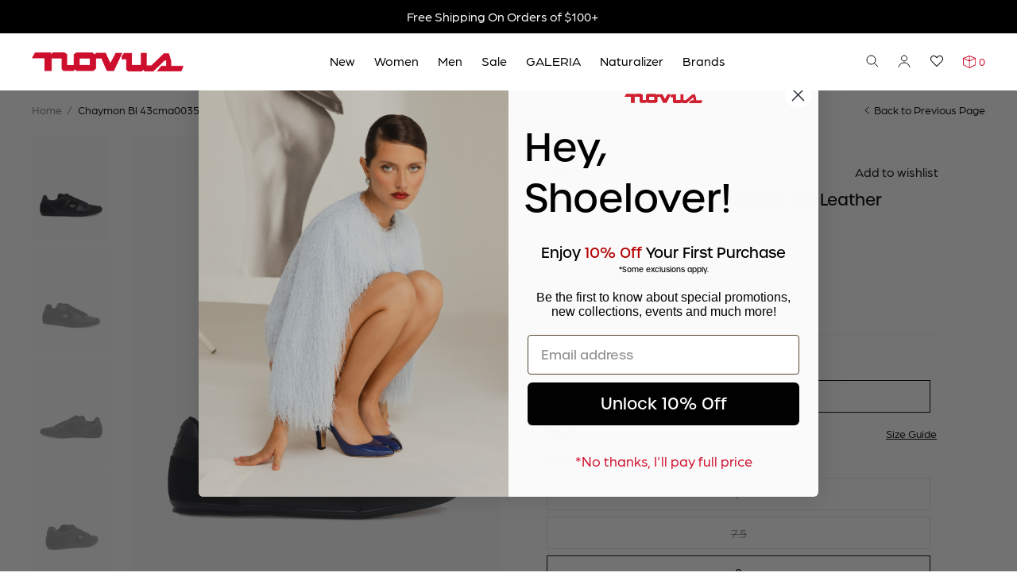

--- FILE ---
content_type: text/html; charset=utf-8
request_url: https://novushoes.com/products/lacoste-chaymon-bl-43cma003502h-blk-leather
body_size: 69530
content:
<!doctype html>
<html class="no-js" lang="en">
<head>
  <meta charset="utf-8">
  <meta http-equiv="X-UA-Compatible" content="IE=edge">
  <link rel="canonical" href="https://novushoes.com/products/lacoste-chaymon-bl-43cma003502h-blk-leather">
  <meta name="viewport" content="width=device-width, initial-scale=1.0, height=device-height, minimum-scale=1.0, user-scalable=0,shrink-to-fit=no,maximum-scale=1.0">
  <meta name="theme-color" content="">
  <link rel="preconnect" href="//cdn.shopify.com" crossorigin><link rel="apple-touch-icon" sizes="144x144" href="//novushoes.com/cdn/shop/t/267/assets/apple-touch-icon.png">
<link rel="icon" type="image/png" sizes="32x32" href="//novushoes.com/cdn/shop/t/267/assets/favicon-32x32.png">
<link rel="icon" type="image/png" sizes="16x16" href="//novushoes.com/cdn/shop/t/267/assets/favicon-16x16.png">
<link rel="manifest" href="//novushoes.com/cdn/shop/t/267/assets/site.webmanifest">
<link rel="mask-icon" href="//novushoes.com/cdn/shop/t/267/assets/safari-pinned-tab.svg" color="#0c1b2a">
<link rel="shortcut icon" href="//novushoes.com/cdn/shop/t/267/assets/favicon.ico">
<meta name="msapplication-TileColor" content="#f8f7f6">
<meta name="msapplication-config" content="//novushoes.com/cdn/shop/t/267/assets/browserconfig.xml">
<meta name="theme-color" content="#ffffff">
<script>
    (function() {
      console.log(window.location.pathname)
      if (window.location.pathname === '/collections') {
        window.location.href = "/collections/all"
      }
    })()
  </script>
  <title>Chaymon Bl 43cma003502h Blk Leather&ndash; Novus Shoes</title><meta name="description" content="Chaymon Bl 43cma003502h Blk Leather">

<meta property="og:site_name" content="Novus Shoes">
<meta property="og:url" content="https://novushoes.com/products/lacoste-chaymon-bl-43cma003502h-blk-leather">
<meta property="og:title" content="Chaymon Bl 43cma003502h Blk Leather">
<meta property="og:type" content="product">
<meta property="og:description" content="Chaymon Bl 43cma003502h Blk Leather"><meta property="og:image" content="http://novushoes.com/cdn/shop/products/1325711001_01.jpg?v=1661441610">
  <meta property="og:image:secure_url" content="https://novushoes.com/cdn/shop/products/1325711001_01.jpg?v=1661441610">
  <meta property="og:image:width" content="1500">
  <meta property="og:image:height" content="2000"><meta property="og:price:amount" content="135.00">
  <meta property="og:price:currency" content="USD"><meta name="twitter:card" content="summary_large_image">
<meta name="twitter:title" content="Chaymon Bl 43cma003502h Blk Leather">
<meta name="twitter:description" content="Chaymon Bl 43cma003502h Blk Leather">
<!-- Shopify Header Hooks -->
  <script>window.performance && window.performance.mark && window.performance.mark('shopify.content_for_header.start');</script><meta name="google-site-verification" content="9vP5mLlJU-qIR8QMu8aWsxDmvpRchLLS9GPPKvXasSY">
<meta name="google-site-verification" content="ZD2MjWivLaZrpYKY9EXWpMZ-NR_I0Ynddr2IXCfkVCY">
<meta name="google-site-verification" content="Unfgtri2zeZIT-ZMtjaQEoOiEZGCqScn-ZEnurdVbjQ">
<meta name="google-site-verification" content="MinvRdWAyVBScCyIwywi6KfdUt12tLRWqaqb48qOo10">
<meta name="facebook-domain-verification" content="nchtg4l9ir4zfpw4td5lxsv78tuq15">
<meta id="shopify-digital-wallet" name="shopify-digital-wallet" content="/58814431414/digital_wallets/dialog">
<meta name="shopify-checkout-api-token" content="ff32a7a4da053f6d2e814d8144899d0e">
<meta id="in-context-paypal-metadata" data-shop-id="58814431414" data-venmo-supported="false" data-environment="production" data-locale="en_US" data-paypal-v4="true" data-currency="USD">
<link rel="alternate" type="application/json+oembed" href="https://novushoes.com/products/lacoste-chaymon-bl-43cma003502h-blk-leather.oembed">
<script async="async" src="/checkouts/internal/preloads.js?locale=en-US"></script>
<link rel="preconnect" href="https://shop.app" crossorigin="anonymous">
<script async="async" src="https://shop.app/checkouts/internal/preloads.js?locale=en-US&shop_id=58814431414" crossorigin="anonymous"></script>
<script id="apple-pay-shop-capabilities" type="application/json">{"shopId":58814431414,"countryCode":"US","currencyCode":"USD","merchantCapabilities":["supports3DS"],"merchantId":"gid:\/\/shopify\/Shop\/58814431414","merchantName":"Novus Shoes","requiredBillingContactFields":["postalAddress","email","phone"],"requiredShippingContactFields":["postalAddress","email","phone"],"shippingType":"shipping","supportedNetworks":["visa","masterCard","amex","discover","elo","jcb"],"total":{"type":"pending","label":"Novus Shoes","amount":"1.00"},"shopifyPaymentsEnabled":true,"supportsSubscriptions":true}</script>
<script id="shopify-features" type="application/json">{"accessToken":"ff32a7a4da053f6d2e814d8144899d0e","betas":["rich-media-storefront-analytics"],"domain":"novushoes.com","predictiveSearch":true,"shopId":58814431414,"locale":"en"}</script>
<script>var Shopify = Shopify || {};
Shopify.shop = "novusinnercircle.myshopify.com";
Shopify.locale = "en";
Shopify.currency = {"active":"USD","rate":"1.0"};
Shopify.country = "US";
Shopify.theme = {"name":"New \u0026 Semi-Annual Sale ","id":146883117238,"schema_name":"AvexTheme","schema_version":"2.0","theme_store_id":null,"role":"main"};
Shopify.theme.handle = "null";
Shopify.theme.style = {"id":null,"handle":null};
Shopify.cdnHost = "novushoes.com/cdn";
Shopify.routes = Shopify.routes || {};
Shopify.routes.root = "/";</script>
<script type="module">!function(o){(o.Shopify=o.Shopify||{}).modules=!0}(window);</script>
<script>!function(o){function n(){var o=[];function n(){o.push(Array.prototype.slice.apply(arguments))}return n.q=o,n}var t=o.Shopify=o.Shopify||{};t.loadFeatures=n(),t.autoloadFeatures=n()}(window);</script>
<script>
  window.ShopifyPay = window.ShopifyPay || {};
  window.ShopifyPay.apiHost = "shop.app\/pay";
  window.ShopifyPay.redirectState = null;
</script>
<script id="shop-js-analytics" type="application/json">{"pageType":"product"}</script>
<script defer="defer" async type="module" src="//novushoes.com/cdn/shopifycloud/shop-js/modules/v2/client.init-shop-cart-sync_C5BV16lS.en.esm.js"></script>
<script defer="defer" async type="module" src="//novushoes.com/cdn/shopifycloud/shop-js/modules/v2/chunk.common_CygWptCX.esm.js"></script>
<script type="module">
  await import("//novushoes.com/cdn/shopifycloud/shop-js/modules/v2/client.init-shop-cart-sync_C5BV16lS.en.esm.js");
await import("//novushoes.com/cdn/shopifycloud/shop-js/modules/v2/chunk.common_CygWptCX.esm.js");

  window.Shopify.SignInWithShop?.initShopCartSync?.({"fedCMEnabled":true,"windoidEnabled":true});

</script>
<script defer="defer" async type="module" src="//novushoes.com/cdn/shopifycloud/shop-js/modules/v2/client.payment-terms_CZxnsJam.en.esm.js"></script>
<script defer="defer" async type="module" src="//novushoes.com/cdn/shopifycloud/shop-js/modules/v2/chunk.common_CygWptCX.esm.js"></script>
<script defer="defer" async type="module" src="//novushoes.com/cdn/shopifycloud/shop-js/modules/v2/chunk.modal_D71HUcav.esm.js"></script>
<script type="module">
  await import("//novushoes.com/cdn/shopifycloud/shop-js/modules/v2/client.payment-terms_CZxnsJam.en.esm.js");
await import("//novushoes.com/cdn/shopifycloud/shop-js/modules/v2/chunk.common_CygWptCX.esm.js");
await import("//novushoes.com/cdn/shopifycloud/shop-js/modules/v2/chunk.modal_D71HUcav.esm.js");

  
</script>
<script>
  window.Shopify = window.Shopify || {};
  if (!window.Shopify.featureAssets) window.Shopify.featureAssets = {};
  window.Shopify.featureAssets['shop-js'] = {"shop-cart-sync":["modules/v2/client.shop-cart-sync_ZFArdW7E.en.esm.js","modules/v2/chunk.common_CygWptCX.esm.js"],"init-fed-cm":["modules/v2/client.init-fed-cm_CmiC4vf6.en.esm.js","modules/v2/chunk.common_CygWptCX.esm.js"],"shop-button":["modules/v2/client.shop-button_tlx5R9nI.en.esm.js","modules/v2/chunk.common_CygWptCX.esm.js"],"shop-cash-offers":["modules/v2/client.shop-cash-offers_DOA2yAJr.en.esm.js","modules/v2/chunk.common_CygWptCX.esm.js","modules/v2/chunk.modal_D71HUcav.esm.js"],"init-windoid":["modules/v2/client.init-windoid_sURxWdc1.en.esm.js","modules/v2/chunk.common_CygWptCX.esm.js"],"shop-toast-manager":["modules/v2/client.shop-toast-manager_ClPi3nE9.en.esm.js","modules/v2/chunk.common_CygWptCX.esm.js"],"init-shop-email-lookup-coordinator":["modules/v2/client.init-shop-email-lookup-coordinator_B8hsDcYM.en.esm.js","modules/v2/chunk.common_CygWptCX.esm.js"],"init-shop-cart-sync":["modules/v2/client.init-shop-cart-sync_C5BV16lS.en.esm.js","modules/v2/chunk.common_CygWptCX.esm.js"],"avatar":["modules/v2/client.avatar_BTnouDA3.en.esm.js"],"pay-button":["modules/v2/client.pay-button_FdsNuTd3.en.esm.js","modules/v2/chunk.common_CygWptCX.esm.js"],"init-customer-accounts":["modules/v2/client.init-customer-accounts_DxDtT_ad.en.esm.js","modules/v2/client.shop-login-button_C5VAVYt1.en.esm.js","modules/v2/chunk.common_CygWptCX.esm.js","modules/v2/chunk.modal_D71HUcav.esm.js"],"init-shop-for-new-customer-accounts":["modules/v2/client.init-shop-for-new-customer-accounts_ChsxoAhi.en.esm.js","modules/v2/client.shop-login-button_C5VAVYt1.en.esm.js","modules/v2/chunk.common_CygWptCX.esm.js","modules/v2/chunk.modal_D71HUcav.esm.js"],"shop-login-button":["modules/v2/client.shop-login-button_C5VAVYt1.en.esm.js","modules/v2/chunk.common_CygWptCX.esm.js","modules/v2/chunk.modal_D71HUcav.esm.js"],"init-customer-accounts-sign-up":["modules/v2/client.init-customer-accounts-sign-up_CPSyQ0Tj.en.esm.js","modules/v2/client.shop-login-button_C5VAVYt1.en.esm.js","modules/v2/chunk.common_CygWptCX.esm.js","modules/v2/chunk.modal_D71HUcav.esm.js"],"shop-follow-button":["modules/v2/client.shop-follow-button_Cva4Ekp9.en.esm.js","modules/v2/chunk.common_CygWptCX.esm.js","modules/v2/chunk.modal_D71HUcav.esm.js"],"checkout-modal":["modules/v2/client.checkout-modal_BPM8l0SH.en.esm.js","modules/v2/chunk.common_CygWptCX.esm.js","modules/v2/chunk.modal_D71HUcav.esm.js"],"lead-capture":["modules/v2/client.lead-capture_Bi8yE_yS.en.esm.js","modules/v2/chunk.common_CygWptCX.esm.js","modules/v2/chunk.modal_D71HUcav.esm.js"],"shop-login":["modules/v2/client.shop-login_D6lNrXab.en.esm.js","modules/v2/chunk.common_CygWptCX.esm.js","modules/v2/chunk.modal_D71HUcav.esm.js"],"payment-terms":["modules/v2/client.payment-terms_CZxnsJam.en.esm.js","modules/v2/chunk.common_CygWptCX.esm.js","modules/v2/chunk.modal_D71HUcav.esm.js"]};
</script>
<script>(function() {
  var isLoaded = false;
  function asyncLoad() {
    if (isLoaded) return;
    isLoaded = true;
    var urls = ["https:\/\/d9fvwtvqz2fm1.cloudfront.net\/shop\/js\/discount-on-cart-pro.min.js?shop=novusinnercircle.myshopify.com","https:\/\/stofind.s3-us-west-2.amazonaws.com\/customers\/novusinnercircle.myshopify.com\/script.min.js?shop=novusinnercircle.myshopify.com","https:\/\/storage.nfcube.com\/instafeed-cd56e0764016825f29ad77c790706cbd.js?shop=novusinnercircle.myshopify.com","https:\/\/dr4qe3ddw9y32.cloudfront.net\/awin-shopify-integration-code.js?aid=120277\u0026v=shopifyApp_5.2.5\u0026ts=1767974880733\u0026shop=novusinnercircle.myshopify.com","https:\/\/s3.eu-west-1.amazonaws.com\/production-klarna-il-shopify-osm\/a0a90c8788fe7d95e5ba69e3f9112608bb042b37\/novusinnercircle.myshopify.com-1768245855631.js?shop=novusinnercircle.myshopify.com"];
    for (var i = 0; i < urls.length; i++) {
      var s = document.createElement('script');
      s.type = 'text/javascript';
      s.async = true;
      s.src = urls[i];
      var x = document.getElementsByTagName('script')[0];
      x.parentNode.insertBefore(s, x);
    }
  };
  if(window.attachEvent) {
    window.attachEvent('onload', asyncLoad);
  } else {
    window.addEventListener('load', asyncLoad, false);
  }
})();</script>
<script id="__st">var __st={"a":58814431414,"offset":-14400,"reqid":"3b956ee9-4c5f-4ce0-b24e-031d4f0d49a2-1768739827","pageurl":"novushoes.com\/products\/lacoste-chaymon-bl-43cma003502h-blk-leather","u":"3fcdc8f36a69","p":"product","rtyp":"product","rid":7385586598070};</script>
<script>window.ShopifyPaypalV4VisibilityTracking = true;</script>
<script id="captcha-bootstrap">!function(){'use strict';const t='contact',e='account',n='new_comment',o=[[t,t],['blogs',n],['comments',n],[t,'customer']],c=[[e,'customer_login'],[e,'guest_login'],[e,'recover_customer_password'],[e,'create_customer']],r=t=>t.map((([t,e])=>`form[action*='/${t}']:not([data-nocaptcha='true']) input[name='form_type'][value='${e}']`)).join(','),a=t=>()=>t?[...document.querySelectorAll(t)].map((t=>t.form)):[];function s(){const t=[...o],e=r(t);return a(e)}const i='password',u='form_key',d=['recaptcha-v3-token','g-recaptcha-response','h-captcha-response',i],f=()=>{try{return window.sessionStorage}catch{return}},m='__shopify_v',_=t=>t.elements[u];function p(t,e,n=!1){try{const o=window.sessionStorage,c=JSON.parse(o.getItem(e)),{data:r}=function(t){const{data:e,action:n}=t;return t[m]||n?{data:e,action:n}:{data:t,action:n}}(c);for(const[e,n]of Object.entries(r))t.elements[e]&&(t.elements[e].value=n);n&&o.removeItem(e)}catch(o){console.error('form repopulation failed',{error:o})}}const l='form_type',E='cptcha';function T(t){t.dataset[E]=!0}const w=window,h=w.document,L='Shopify',v='ce_forms',y='captcha';let A=!1;((t,e)=>{const n=(g='f06e6c50-85a8-45c8-87d0-21a2b65856fe',I='https://cdn.shopify.com/shopifycloud/storefront-forms-hcaptcha/ce_storefront_forms_captcha_hcaptcha.v1.5.2.iife.js',D={infoText:'Protected by hCaptcha',privacyText:'Privacy',termsText:'Terms'},(t,e,n)=>{const o=w[L][v],c=o.bindForm;if(c)return c(t,g,e,D).then(n);var r;o.q.push([[t,g,e,D],n]),r=I,A||(h.body.append(Object.assign(h.createElement('script'),{id:'captcha-provider',async:!0,src:r})),A=!0)});var g,I,D;w[L]=w[L]||{},w[L][v]=w[L][v]||{},w[L][v].q=[],w[L][y]=w[L][y]||{},w[L][y].protect=function(t,e){n(t,void 0,e),T(t)},Object.freeze(w[L][y]),function(t,e,n,w,h,L){const[v,y,A,g]=function(t,e,n){const i=e?o:[],u=t?c:[],d=[...i,...u],f=r(d),m=r(i),_=r(d.filter((([t,e])=>n.includes(e))));return[a(f),a(m),a(_),s()]}(w,h,L),I=t=>{const e=t.target;return e instanceof HTMLFormElement?e:e&&e.form},D=t=>v().includes(t);t.addEventListener('submit',(t=>{const e=I(t);if(!e)return;const n=D(e)&&!e.dataset.hcaptchaBound&&!e.dataset.recaptchaBound,o=_(e),c=g().includes(e)&&(!o||!o.value);(n||c)&&t.preventDefault(),c&&!n&&(function(t){try{if(!f())return;!function(t){const e=f();if(!e)return;const n=_(t);if(!n)return;const o=n.value;o&&e.removeItem(o)}(t);const e=Array.from(Array(32),(()=>Math.random().toString(36)[2])).join('');!function(t,e){_(t)||t.append(Object.assign(document.createElement('input'),{type:'hidden',name:u})),t.elements[u].value=e}(t,e),function(t,e){const n=f();if(!n)return;const o=[...t.querySelectorAll(`input[type='${i}']`)].map((({name:t})=>t)),c=[...d,...o],r={};for(const[a,s]of new FormData(t).entries())c.includes(a)||(r[a]=s);n.setItem(e,JSON.stringify({[m]:1,action:t.action,data:r}))}(t,e)}catch(e){console.error('failed to persist form',e)}}(e),e.submit())}));const S=(t,e)=>{t&&!t.dataset[E]&&(n(t,e.some((e=>e===t))),T(t))};for(const o of['focusin','change'])t.addEventListener(o,(t=>{const e=I(t);D(e)&&S(e,y())}));const B=e.get('form_key'),M=e.get(l),P=B&&M;t.addEventListener('DOMContentLoaded',(()=>{const t=y();if(P)for(const e of t)e.elements[l].value===M&&p(e,B);[...new Set([...A(),...v().filter((t=>'true'===t.dataset.shopifyCaptcha))])].forEach((e=>S(e,t)))}))}(h,new URLSearchParams(w.location.search),n,t,e,['guest_login'])})(!0,!0)}();</script>
<script integrity="sha256-4kQ18oKyAcykRKYeNunJcIwy7WH5gtpwJnB7kiuLZ1E=" data-source-attribution="shopify.loadfeatures" defer="defer" src="//novushoes.com/cdn/shopifycloud/storefront/assets/storefront/load_feature-a0a9edcb.js" crossorigin="anonymous"></script>
<script crossorigin="anonymous" defer="defer" src="//novushoes.com/cdn/shopifycloud/storefront/assets/shopify_pay/storefront-65b4c6d7.js?v=20250812"></script>
<script data-source-attribution="shopify.dynamic_checkout.dynamic.init">var Shopify=Shopify||{};Shopify.PaymentButton=Shopify.PaymentButton||{isStorefrontPortableWallets:!0,init:function(){window.Shopify.PaymentButton.init=function(){};var t=document.createElement("script");t.src="https://novushoes.com/cdn/shopifycloud/portable-wallets/latest/portable-wallets.en.js",t.type="module",document.head.appendChild(t)}};
</script>
<script data-source-attribution="shopify.dynamic_checkout.buyer_consent">
  function portableWalletsHideBuyerConsent(e){var t=document.getElementById("shopify-buyer-consent"),n=document.getElementById("shopify-subscription-policy-button");t&&n&&(t.classList.add("hidden"),t.setAttribute("aria-hidden","true"),n.removeEventListener("click",e))}function portableWalletsShowBuyerConsent(e){var t=document.getElementById("shopify-buyer-consent"),n=document.getElementById("shopify-subscription-policy-button");t&&n&&(t.classList.remove("hidden"),t.removeAttribute("aria-hidden"),n.addEventListener("click",e))}window.Shopify?.PaymentButton&&(window.Shopify.PaymentButton.hideBuyerConsent=portableWalletsHideBuyerConsent,window.Shopify.PaymentButton.showBuyerConsent=portableWalletsShowBuyerConsent);
</script>
<script data-source-attribution="shopify.dynamic_checkout.cart.bootstrap">document.addEventListener("DOMContentLoaded",(function(){function t(){return document.querySelector("shopify-accelerated-checkout-cart, shopify-accelerated-checkout")}if(t())Shopify.PaymentButton.init();else{new MutationObserver((function(e,n){t()&&(Shopify.PaymentButton.init(),n.disconnect())})).observe(document.body,{childList:!0,subtree:!0})}}));
</script>
<link id="shopify-accelerated-checkout-styles" rel="stylesheet" media="screen" href="https://novushoes.com/cdn/shopifycloud/portable-wallets/latest/accelerated-checkout-backwards-compat.css" crossorigin="anonymous">
<style id="shopify-accelerated-checkout-cart">
        #shopify-buyer-consent {
  margin-top: 1em;
  display: inline-block;
  width: 100%;
}

#shopify-buyer-consent.hidden {
  display: none;
}

#shopify-subscription-policy-button {
  background: none;
  border: none;
  padding: 0;
  text-decoration: underline;
  font-size: inherit;
  cursor: pointer;
}

#shopify-subscription-policy-button::before {
  box-shadow: none;
}

      </style>
<link rel="stylesheet" media="screen" href="//novushoes.com/cdn/shop/t/267/compiled_assets/styles.css?v=27922">
<script>window.performance && window.performance.mark && window.performance.mark('shopify.content_for_header.end');</script>
<style data-shopify>*,::after,::before{box-sizing:border-box}ol[class],ul[class]{padding:0}blockquote,body,dd,dl,figcaption,figure,h1,h2,h3,h4,li,ol[class],p,ul[class]{margin:0}body{min-height:100vh;scroll-behavior:smooth;text-rendering:optimizeSpeed;text-rendering:geometricPrecision;line-height:1.2}ol[class],ul[class]{list-style:none}a:not([class]){text-decoration-skip-ink:auto}img{max-width:100%;display:block}article>*+*{margin-top:1em}button,input,select,textarea{font:inherit;color:initial}button{padding:0;border-style:none;text-rendering:inherit}button[type]{cursor:pointer}input{-webkit-appearance:none;border-radius:0}@media(prefers-reduced-motion: reduce){*{animation-duration:0s !important;animation-iteration-count:1 !important;transition-duration:0s !important;scroll-behavior:auto !important}}html{font-family:"arboria-book",sans-serif;font-size:16px;font-weight:400;line-height:1.2;scroll-behavior:smooth}a{color:#000}p a{color:inherit}h1,.h1,h2,.h2,h3,.h3,h4,.h4,h5,.h5{font-family:"urbane",sans-serif;font-weight:500}h6,.h6{font-family:"arboria-med",sans-serif;text-transform:uppercase;font-weight:500;letter-spacing:.08em}h1,.h1{font-size:4.5rem;line-height:120%}h2,.h2{font-size:2.5rem;line-height:120%}h3,.h3{font-size:2rem;line-height:140%}h4,.h4{font-size:1.75rem;line-height:160%}h5,.h5{font-size:1.25rem;line-height:160%}h6,.h6{font-size:1rem;line-height:120%}@media only screen and (max-width: 991px){h1,.h1{font-size:3.75rem}h2,.h2{font-size:2rem}h3,.h3{font-size:1.75rem}h4,.h4{font-size:1.5rem}.tablet-h4{font-size:1.5rem}}@media only screen and (max-width: 767px){h1,.h1{font-size:2.5rem}h2,.h2{font-size:1.5rem}h3,.h3{font-size:1.375rem;line-height:1.2}h4,.h4{font-size:1.125rem}h5,.h5{font-size:1.125rem}h6,.h6{font-size:.875rem}.mobile-h2{font-size:1.5rem}}.container-max,.container{margin:0 auto}.container-min{max-width:982px;padding:0 2.5rem;margin:0 auto}.container{padding:0 2.5rem}@media only screen and (max-width: 767px){.container{padding:0 1rem}}.disabled{pointer-events:none;opacity:.5;text-decoration:line-through}.visually-disabled{opacity:.5;text-decoration:line-through}.grid-container{display:grid;align-items:center;grid-auto-columns:1fr}.grid-container--w-gaps{grid-column-gap:1rem}.grid-item{grid-row:1}.hidden{display:none !important}.visually-hidden{position:absolute !important;width:1px !important;height:1px !important;padding:0 !important;margin:-1px !important;overflow:hidden !important;clip:rect(0, 0, 0, 0) !important;white-space:nowrap !important;border:0 !important}.text-center{text-align:center !important}.text-left{text-align:left !important}.text-right{text-align:right !important}.small{font-size:.875rem;line-height:1.2}.bold{font-family:"arboria-med",sans-serif;font-weight:500}@media only screen and (min-width: 768px){.hidden-tablet-and-up{display:none !important}}@media only screen and (max-width: 767px){.hidden-mobile{display:none !important}}
</style><link rel="preload stylesheet" href="//novushoes.com/cdn/shop/t/267/assets/boost-pfs-instant-search.css?v=37833536584309821091768236226" as="style"><link href="//novushoes.com/cdn/shop/t/267/assets/boost-pfs-custom.css?v=175671637713399875751768236226" rel="stylesheet" type="text/css" media="all" />
<style data-id="boost-pfs-style">
    .boost-pfs-filter-option-title-text {}

   .boost-pfs-filter-tree-v .boost-pfs-filter-option-title-text:before {}
    .boost-pfs-filter-tree-v .boost-pfs-filter-option.boost-pfs-filter-option-collapsed .boost-pfs-filter-option-title-text:before {}
    .boost-pfs-filter-tree-h .boost-pfs-filter-option-title-heading:before {}

    .boost-pfs-filter-refine-by .boost-pfs-filter-option-title h3 {}

    .boost-pfs-filter-option-content .boost-pfs-filter-option-item-list .boost-pfs-filter-option-item button,
    .boost-pfs-filter-option-content .boost-pfs-filter-option-item-list .boost-pfs-filter-option-item .boost-pfs-filter-button,
    .boost-pfs-filter-option-range-amount input,
    .boost-pfs-filter-tree-v .boost-pfs-filter-refine-by .boost-pfs-filter-refine-by-items .refine-by-item,
    .boost-pfs-filter-refine-by-wrapper-v .boost-pfs-filter-refine-by .boost-pfs-filter-refine-by-items .refine-by-item,
    .boost-pfs-filter-refine-by .boost-pfs-filter-option-title,
    .boost-pfs-filter-refine-by .boost-pfs-filter-refine-by-items .refine-by-item>a,
    .boost-pfs-filter-refine-by>span,
    .boost-pfs-filter-clear,
    .boost-pfs-filter-clear-all{}
    .boost-pfs-filter-tree-h .boost-pfs-filter-pc .boost-pfs-filter-refine-by-items .refine-by-item .boost-pfs-filter-clear .refine-by-type,
    .boost-pfs-filter-refine-by-wrapper-h .boost-pfs-filter-pc .boost-pfs-filter-refine-by-items .refine-by-item .boost-pfs-filter-clear .refine-by-type {}

    .boost-pfs-filter-option-multi-level-collections .boost-pfs-filter-option-multi-level-list .boost-pfs-filter-option-item .boost-pfs-filter-button-arrow .boost-pfs-arrow:before,
    .boost-pfs-filter-option-multi-level-tag .boost-pfs-filter-option-multi-level-list .boost-pfs-filter-option-item .boost-pfs-filter-button-arrow .boost-pfs-arrow:before {}

    .boost-pfs-filter-refine-by-wrapper-v .boost-pfs-filter-refine-by .boost-pfs-filter-refine-by-items .refine-by-item .boost-pfs-filter-clear:after,
    .boost-pfs-filter-refine-by-wrapper-v .boost-pfs-filter-refine-by .boost-pfs-filter-refine-by-items .refine-by-item .boost-pfs-filter-clear:before,
    .boost-pfs-filter-tree-v .boost-pfs-filter-refine-by .boost-pfs-filter-refine-by-items .refine-by-item .boost-pfs-filter-clear:after,
    .boost-pfs-filter-tree-v .boost-pfs-filter-refine-by .boost-pfs-filter-refine-by-items .refine-by-item .boost-pfs-filter-clear:before,
    .boost-pfs-filter-refine-by-wrapper-h .boost-pfs-filter-pc .boost-pfs-filter-refine-by-items .refine-by-item .boost-pfs-filter-clear:after,
    .boost-pfs-filter-refine-by-wrapper-h .boost-pfs-filter-pc .boost-pfs-filter-refine-by-items .refine-by-item .boost-pfs-filter-clear:before,
    .boost-pfs-filter-tree-h .boost-pfs-filter-pc .boost-pfs-filter-refine-by-items .refine-by-item .boost-pfs-filter-clear:after,
    .boost-pfs-filter-tree-h .boost-pfs-filter-pc .boost-pfs-filter-refine-by-items .refine-by-item .boost-pfs-filter-clear:before {}
    .boost-pfs-filter-option-range-slider .noUi-value-horizontal {}

    .boost-pfs-filter-tree-mobile-button button,
    .boost-pfs-filter-top-sorting-mobile button {}
    .boost-pfs-filter-top-sorting-mobile button>span:after {}
  </style>

<link rel="preload" href="//novushoes.com/cdn/shop/t/267/assets/common.min.css?v=75563949729491428701768236226" as="style" onload="this.onload=null;this.rel='stylesheet'">
<noscript><link rel="stylesheet" href="//novushoes.com/cdn/shop/t/267/assets/common.min.css?v=75563949729491428701768236226"></noscript>

  <script src="//novushoes.com/cdn/shop/t/267/assets/common.min.js?v=157105357765936485241768236226" defer="defer"></script>

<script>(() => {const installerKey = 'docapp-discount-auto-install'; const urlParams = new URLSearchParams(window.location.search); if (urlParams.get(installerKey)) {window.sessionStorage.setItem(installerKey, JSON.stringify({integrationId: urlParams.get('docapp-integration-id'), divClass: urlParams.get('docapp-install-class'), check: urlParams.get('docapp-check')}));}})();</script>

<script>(() => {const previewKey = 'docapp-discount-test'; const urlParams = new URLSearchParams(window.location.search); if (urlParams.get(previewKey)) {window.sessionStorage.setItem(previewKey, JSON.stringify({active: true, integrationId: urlParams.get('docapp-discount-inst-test')}));}})();</script><!-- BEGIN app block: shopify://apps/helium-customer-fields/blocks/app-embed/bab58598-3e6a-4377-aaaa-97189b15f131 -->







































<script>
  if ('CF' in window) {
    window.CF.appEmbedEnabled = true;
  } else {
    window.CF = {
      appEmbedEnabled: true,
    };
  }

  window.CF.editAccountFormId = "";
  window.CF.registrationFormId = "";
</script>

<!-- BEGIN app snippet: patch-registration-links -->







































<script>
  function patchRegistrationLinks() {
    const PATCHABLE_LINKS_SELECTOR = 'a[href*="/account/register"]';

    const search = new URLSearchParams(window.location.search);
    const checkoutUrl = search.get('checkout_url');
    const returnUrl = search.get('return_url');

    const redirectUrl = checkoutUrl || returnUrl;
    if (!redirectUrl) return;

    const registrationLinks = Array.from(document.querySelectorAll(PATCHABLE_LINKS_SELECTOR));
    registrationLinks.forEach(link => {
      const url = new URL(link.href);

      url.searchParams.set('return_url', redirectUrl);

      link.href = url.href;
    });
  }

  if (['complete', 'interactive', 'loaded'].includes(document.readyState)) {
    patchRegistrationLinks();
  } else {
    document.addEventListener('DOMContentLoaded', () => patchRegistrationLinks());
  }
</script><!-- END app snippet -->
<!-- BEGIN app snippet: patch-login-grecaptcha-conflict -->







































<script>
  // Fixes a problem where both grecaptcha and hcaptcha response fields are included in the /account/login form submission
  // resulting in a 404 on the /challenge page.
  // This is caused by our triggerShopifyRecaptchaLoad function in initialize-forms.liquid.ejs
  // The fix itself just removes the unnecessary g-recaptcha-response input

  function patchLoginGrecaptchaConflict() {
    Array.from(document.querySelectorAll('form')).forEach(form => {
      form.addEventListener('submit', e => {
        const grecaptchaResponse = form.querySelector('[name="g-recaptcha-response"]');
        const hcaptchaResponse = form.querySelector('[name="h-captcha-response"]');

        if (grecaptchaResponse && hcaptchaResponse) {
          // Can't use both. Only keep hcaptcha response field.
          grecaptchaResponse.parentElement.removeChild(grecaptchaResponse);
        }
      })
    })
  }

  if (['complete', 'interactive', 'loaded'].includes(document.readyState)) {
    patchLoginGrecaptchaConflict();
  } else {
    document.addEventListener('DOMContentLoaded', () => patchLoginGrecaptchaConflict());
  }
</script><!-- END app snippet -->
<!-- BEGIN app snippet: embed-data -->


























































<script>
  window.CF.version = "5.1.3";
  window.CF.environment = 
  {
  
  "domain": "novusinnercircle.myshopify.com",
  "servicesToken": "1768739827:5f42ffb39645bd431fc4cfb632556cfce3b611311fe548ac7359a8122adb944a",
  "baseApiUrl": "https:\/\/app.customerfields.com",
  "captchaSiteKey": "6LfK-dYiAAAAAJfvF_zHt4aGKlE_U6NfCnlVDQEp",
  "captchaEnabled": true,
  "proxyPath": "\/tools\/customr",
  "countries": [{"name":"Afghanistan","code":"AF"},{"name":"Åland Islands","code":"AX"},{"name":"Albania","code":"AL"},{"name":"Algeria","code":"DZ"},{"name":"Andorra","code":"AD"},{"name":"Angola","code":"AO"},{"name":"Anguilla","code":"AI"},{"name":"Antigua \u0026 Barbuda","code":"AG"},{"name":"Argentina","code":"AR","provinces":[{"name":"Buenos Aires Province","code":"B"},{"name":"Catamarca","code":"K"},{"name":"Chaco","code":"H"},{"name":"Chubut","code":"U"},{"name":"Buenos Aires (Autonomous City)","code":"C"},{"name":"Córdoba","code":"X"},{"name":"Corrientes","code":"W"},{"name":"Entre Ríos","code":"E"},{"name":"Formosa","code":"P"},{"name":"Jujuy","code":"Y"},{"name":"La Pampa","code":"L"},{"name":"La Rioja","code":"F"},{"name":"Mendoza","code":"M"},{"name":"Misiones","code":"N"},{"name":"Neuquén","code":"Q"},{"name":"Río Negro","code":"R"},{"name":"Salta","code":"A"},{"name":"San Juan","code":"J"},{"name":"San Luis","code":"D"},{"name":"Santa Cruz","code":"Z"},{"name":"Santa Fe","code":"S"},{"name":"Santiago del Estero","code":"G"},{"name":"Tierra del Fuego","code":"V"},{"name":"Tucumán","code":"T"}]},{"name":"Armenia","code":"AM"},{"name":"Aruba","code":"AW"},{"name":"Ascension Island","code":"AC"},{"name":"Australia","code":"AU","provinces":[{"name":"Australian Capital Territory","code":"ACT"},{"name":"New South Wales","code":"NSW"},{"name":"Northern Territory","code":"NT"},{"name":"Queensland","code":"QLD"},{"name":"South Australia","code":"SA"},{"name":"Tasmania","code":"TAS"},{"name":"Victoria","code":"VIC"},{"name":"Western Australia","code":"WA"}]},{"name":"Austria","code":"AT"},{"name":"Azerbaijan","code":"AZ"},{"name":"Bahamas","code":"BS"},{"name":"Bahrain","code":"BH"},{"name":"Bangladesh","code":"BD"},{"name":"Barbados","code":"BB"},{"name":"Belarus","code":"BY"},{"name":"Belgium","code":"BE"},{"name":"Belize","code":"BZ"},{"name":"Benin","code":"BJ"},{"name":"Bermuda","code":"BM"},{"name":"Bhutan","code":"BT"},{"name":"Bolivia","code":"BO"},{"name":"Bosnia \u0026 Herzegovina","code":"BA"},{"name":"Botswana","code":"BW"},{"name":"Brazil","code":"BR","provinces":[{"name":"Acre","code":"AC"},{"name":"Alagoas","code":"AL"},{"name":"Amapá","code":"AP"},{"name":"Amazonas","code":"AM"},{"name":"Bahia","code":"BA"},{"name":"Ceará","code":"CE"},{"name":"Federal District","code":"DF"},{"name":"Espírito Santo","code":"ES"},{"name":"Goiás","code":"GO"},{"name":"Maranhão","code":"MA"},{"name":"Mato Grosso","code":"MT"},{"name":"Mato Grosso do Sul","code":"MS"},{"name":"Minas Gerais","code":"MG"},{"name":"Pará","code":"PA"},{"name":"Paraíba","code":"PB"},{"name":"Paraná","code":"PR"},{"name":"Pernambuco","code":"PE"},{"name":"Piauí","code":"PI"},{"name":"Rio Grande do Norte","code":"RN"},{"name":"Rio Grande do Sul","code":"RS"},{"name":"Rio de Janeiro","code":"RJ"},{"name":"Rondônia","code":"RO"},{"name":"Roraima","code":"RR"},{"name":"Santa Catarina","code":"SC"},{"name":"São Paulo","code":"SP"},{"name":"Sergipe","code":"SE"},{"name":"Tocantins","code":"TO"}]},{"name":"British Indian Ocean Territory","code":"IO"},{"name":"British Virgin Islands","code":"VG"},{"name":"Brunei","code":"BN"},{"name":"Bulgaria","code":"BG"},{"name":"Burkina Faso","code":"BF"},{"name":"Burundi","code":"BI"},{"name":"Cambodia","code":"KH"},{"name":"Cameroon","code":"CM"},{"name":"Canada","code":"CA","provinces":[{"name":"Alberta","code":"AB"},{"name":"British Columbia","code":"BC"},{"name":"Manitoba","code":"MB"},{"name":"New Brunswick","code":"NB"},{"name":"Newfoundland and Labrador","code":"NL"},{"name":"Northwest Territories","code":"NT"},{"name":"Nova Scotia","code":"NS"},{"name":"Nunavut","code":"NU"},{"name":"Ontario","code":"ON"},{"name":"Prince Edward Island","code":"PE"},{"name":"Quebec","code":"QC"},{"name":"Saskatchewan","code":"SK"},{"name":"Yukon","code":"YT"}]},{"name":"Cape Verde","code":"CV"},{"name":"Caribbean Netherlands","code":"BQ"},{"name":"Cayman Islands","code":"KY"},{"name":"Central African Republic","code":"CF"},{"name":"Chad","code":"TD"},{"name":"Chile","code":"CL","provinces":[{"name":"Arica y Parinacota","code":"AP"},{"name":"Tarapacá","code":"TA"},{"name":"Antofagasta","code":"AN"},{"name":"Atacama","code":"AT"},{"name":"Coquimbo","code":"CO"},{"name":"Valparaíso","code":"VS"},{"name":"Santiago Metropolitan","code":"RM"},{"name":"Libertador General Bernardo O’Higgins","code":"LI"},{"name":"Maule","code":"ML"},{"name":"Ñuble","code":"NB"},{"name":"Bío Bío","code":"BI"},{"name":"Araucanía","code":"AR"},{"name":"Los Ríos","code":"LR"},{"name":"Los Lagos","code":"LL"},{"name":"Aysén","code":"AI"},{"name":"Magallanes Region","code":"MA"}]},{"name":"China","code":"CN","provinces":[{"name":"Anhui","code":"AH"},{"name":"Beijing","code":"BJ"},{"name":"Chongqing","code":"CQ"},{"name":"Fujian","code":"FJ"},{"name":"Gansu","code":"GS"},{"name":"Guangdong","code":"GD"},{"name":"Guangxi","code":"GX"},{"name":"Guizhou","code":"GZ"},{"name":"Hainan","code":"HI"},{"name":"Hebei","code":"HE"},{"name":"Heilongjiang","code":"HL"},{"name":"Henan","code":"HA"},{"name":"Hubei","code":"HB"},{"name":"Hunan","code":"HN"},{"name":"Inner Mongolia","code":"NM"},{"name":"Jiangsu","code":"JS"},{"name":"Jiangxi","code":"JX"},{"name":"Jilin","code":"JL"},{"name":"Liaoning","code":"LN"},{"name":"Ningxia","code":"NX"},{"name":"Qinghai","code":"QH"},{"name":"Shaanxi","code":"SN"},{"name":"Shandong","code":"SD"},{"name":"Shanghai","code":"SH"},{"name":"Shanxi","code":"SX"},{"name":"Sichuan","code":"SC"},{"name":"Tianjin","code":"TJ"},{"name":"Xinjiang","code":"XJ"},{"name":"Tibet","code":"YZ"},{"name":"Yunnan","code":"YN"},{"name":"Zhejiang","code":"ZJ"}]},{"name":"Christmas Island","code":"CX"},{"name":"Cocos (Keeling) Islands","code":"CC"},{"name":"Colombia","code":"CO","provinces":[{"name":"Capital District","code":"DC"},{"name":"Amazonas","code":"AMA"},{"name":"Antioquia","code":"ANT"},{"name":"Arauca","code":"ARA"},{"name":"Atlántico","code":"ATL"},{"name":"Bolívar","code":"BOL"},{"name":"Boyacá","code":"BOY"},{"name":"Caldas","code":"CAL"},{"name":"Caquetá","code":"CAQ"},{"name":"Casanare","code":"CAS"},{"name":"Cauca","code":"CAU"},{"name":"Cesar","code":"CES"},{"name":"Chocó","code":"CHO"},{"name":"Córdoba","code":"COR"},{"name":"Cundinamarca","code":"CUN"},{"name":"Guainía","code":"GUA"},{"name":"Guaviare","code":"GUV"},{"name":"Huila","code":"HUI"},{"name":"La Guajira","code":"LAG"},{"name":"Magdalena","code":"MAG"},{"name":"Meta","code":"MET"},{"name":"Nariño","code":"NAR"},{"name":"Norte de Santander","code":"NSA"},{"name":"Putumayo","code":"PUT"},{"name":"Quindío","code":"QUI"},{"name":"Risaralda","code":"RIS"},{"name":"San Andrés \u0026 Providencia","code":"SAP"},{"name":"Santander","code":"SAN"},{"name":"Sucre","code":"SUC"},{"name":"Tolima","code":"TOL"},{"name":"Valle del Cauca","code":"VAC"},{"name":"Vaupés","code":"VAU"},{"name":"Vichada","code":"VID"}]},{"name":"Comoros","code":"KM"},{"name":"Congo - Brazzaville","code":"CG"},{"name":"Congo - Kinshasa","code":"CD"},{"name":"Cook Islands","code":"CK"},{"name":"Costa Rica","code":"CR","provinces":[{"name":"Alajuela","code":"CR-A"},{"name":"Cartago","code":"CR-C"},{"name":"Guanacaste","code":"CR-G"},{"name":"Heredia","code":"CR-H"},{"name":"Limón","code":"CR-L"},{"name":"Puntarenas","code":"CR-P"},{"name":"San José","code":"CR-SJ"}]},{"name":"Croatia","code":"HR"},{"name":"Curaçao","code":"CW"},{"name":"Cyprus","code":"CY"},{"name":"Czechia","code":"CZ"},{"name":"Côte d’Ivoire","code":"CI"},{"name":"Denmark","code":"DK"},{"name":"Djibouti","code":"DJ"},{"name":"Dominica","code":"DM"},{"name":"Dominican Republic","code":"DO"},{"name":"Ecuador","code":"EC"},{"name":"Egypt","code":"EG","provinces":[{"name":"6th of October","code":"SU"},{"name":"Al Sharqia","code":"SHR"},{"name":"Alexandria","code":"ALX"},{"name":"Aswan","code":"ASN"},{"name":"Asyut","code":"AST"},{"name":"Beheira","code":"BH"},{"name":"Beni Suef","code":"BNS"},{"name":"Cairo","code":"C"},{"name":"Dakahlia","code":"DK"},{"name":"Damietta","code":"DT"},{"name":"Faiyum","code":"FYM"},{"name":"Gharbia","code":"GH"},{"name":"Giza","code":"GZ"},{"name":"Helwan","code":"HU"},{"name":"Ismailia","code":"IS"},{"name":"Kafr el-Sheikh","code":"KFS"},{"name":"Luxor","code":"LX"},{"name":"Matrouh","code":"MT"},{"name":"Minya","code":"MN"},{"name":"Monufia","code":"MNF"},{"name":"New Valley","code":"WAD"},{"name":"North Sinai","code":"SIN"},{"name":"Port Said","code":"PTS"},{"name":"Qalyubia","code":"KB"},{"name":"Qena","code":"KN"},{"name":"Red Sea","code":"BA"},{"name":"Sohag","code":"SHG"},{"name":"South Sinai","code":"JS"},{"name":"Suez","code":"SUZ"}]},{"name":"El Salvador","code":"SV","provinces":[{"name":"Ahuachapán","code":"SV-AH"},{"name":"Cabañas","code":"SV-CA"},{"name":"Chalatenango","code":"SV-CH"},{"name":"Cuscatlán","code":"SV-CU"},{"name":"La Libertad","code":"SV-LI"},{"name":"La Paz","code":"SV-PA"},{"name":"La Unión","code":"SV-UN"},{"name":"Morazán","code":"SV-MO"},{"name":"San Miguel","code":"SV-SM"},{"name":"San Salvador","code":"SV-SS"},{"name":"San Vicente","code":"SV-SV"},{"name":"Santa Ana","code":"SV-SA"},{"name":"Sonsonate","code":"SV-SO"},{"name":"Usulután","code":"SV-US"}]},{"name":"Equatorial Guinea","code":"GQ"},{"name":"Eritrea","code":"ER"},{"name":"Estonia","code":"EE"},{"name":"Eswatini","code":"SZ"},{"name":"Ethiopia","code":"ET"},{"name":"Falkland Islands","code":"FK"},{"name":"Faroe Islands","code":"FO"},{"name":"Fiji","code":"FJ"},{"name":"Finland","code":"FI"},{"name":"France","code":"FR"},{"name":"French Guiana","code":"GF"},{"name":"French Polynesia","code":"PF"},{"name":"French Southern Territories","code":"TF"},{"name":"Gabon","code":"GA"},{"name":"Gambia","code":"GM"},{"name":"Georgia","code":"GE"},{"name":"Germany","code":"DE"},{"name":"Ghana","code":"GH"},{"name":"Gibraltar","code":"GI"},{"name":"Greece","code":"GR"},{"name":"Greenland","code":"GL"},{"name":"Grenada","code":"GD"},{"name":"Guadeloupe","code":"GP"},{"name":"Guatemala","code":"GT","provinces":[{"name":"Alta Verapaz","code":"AVE"},{"name":"Baja Verapaz","code":"BVE"},{"name":"Chimaltenango","code":"CMT"},{"name":"Chiquimula","code":"CQM"},{"name":"El Progreso","code":"EPR"},{"name":"Escuintla","code":"ESC"},{"name":"Guatemala","code":"GUA"},{"name":"Huehuetenango","code":"HUE"},{"name":"Izabal","code":"IZA"},{"name":"Jalapa","code":"JAL"},{"name":"Jutiapa","code":"JUT"},{"name":"Petén","code":"PET"},{"name":"Quetzaltenango","code":"QUE"},{"name":"Quiché","code":"QUI"},{"name":"Retalhuleu","code":"RET"},{"name":"Sacatepéquez","code":"SAC"},{"name":"San Marcos","code":"SMA"},{"name":"Santa Rosa","code":"SRO"},{"name":"Sololá","code":"SOL"},{"name":"Suchitepéquez","code":"SUC"},{"name":"Totonicapán","code":"TOT"},{"name":"Zacapa","code":"ZAC"}]},{"name":"Guernsey","code":"GG"},{"name":"Guinea","code":"GN"},{"name":"Guinea-Bissau","code":"GW"},{"name":"Guyana","code":"GY"},{"name":"Haiti","code":"HT"},{"name":"Honduras","code":"HN"},{"name":"Hong Kong SAR","code":"HK","provinces":[{"name":"Hong Kong Island","code":"HK"},{"name":"Kowloon","code":"KL"},{"name":"New Territories","code":"NT"}]},{"name":"Hungary","code":"HU"},{"name":"Iceland","code":"IS"},{"name":"India","code":"IN","provinces":[{"name":"Andaman and Nicobar Islands","code":"AN"},{"name":"Andhra Pradesh","code":"AP"},{"name":"Arunachal Pradesh","code":"AR"},{"name":"Assam","code":"AS"},{"name":"Bihar","code":"BR"},{"name":"Chandigarh","code":"CH"},{"name":"Chhattisgarh","code":"CG"},{"name":"Dadra and Nagar Haveli","code":"DN"},{"name":"Daman and Diu","code":"DD"},{"name":"Delhi","code":"DL"},{"name":"Goa","code":"GA"},{"name":"Gujarat","code":"GJ"},{"name":"Haryana","code":"HR"},{"name":"Himachal Pradesh","code":"HP"},{"name":"Jammu and Kashmir","code":"JK"},{"name":"Jharkhand","code":"JH"},{"name":"Karnataka","code":"KA"},{"name":"Kerala","code":"KL"},{"name":"Ladakh","code":"LA"},{"name":"Lakshadweep","code":"LD"},{"name":"Madhya Pradesh","code":"MP"},{"name":"Maharashtra","code":"MH"},{"name":"Manipur","code":"MN"},{"name":"Meghalaya","code":"ML"},{"name":"Mizoram","code":"MZ"},{"name":"Nagaland","code":"NL"},{"name":"Odisha","code":"OR"},{"name":"Puducherry","code":"PY"},{"name":"Punjab","code":"PB"},{"name":"Rajasthan","code":"RJ"},{"name":"Sikkim","code":"SK"},{"name":"Tamil Nadu","code":"TN"},{"name":"Telangana","code":"TS"},{"name":"Tripura","code":"TR"},{"name":"Uttar Pradesh","code":"UP"},{"name":"Uttarakhand","code":"UK"},{"name":"West Bengal","code":"WB"}]},{"name":"Indonesia","code":"ID","provinces":[{"name":"Aceh","code":"AC"},{"name":"Bali","code":"BA"},{"name":"Bangka–Belitung Islands","code":"BB"},{"name":"Banten","code":"BT"},{"name":"Bengkulu","code":"BE"},{"name":"Gorontalo","code":"GO"},{"name":"Jakarta","code":"JK"},{"name":"Jambi","code":"JA"},{"name":"West Java","code":"JB"},{"name":"Central Java","code":"JT"},{"name":"East Java","code":"JI"},{"name":"West Kalimantan","code":"KB"},{"name":"South Kalimantan","code":"KS"},{"name":"Central Kalimantan","code":"KT"},{"name":"East Kalimantan","code":"KI"},{"name":"North Kalimantan","code":"KU"},{"name":"Riau Islands","code":"KR"},{"name":"Lampung","code":"LA"},{"name":"Maluku","code":"MA"},{"name":"North Maluku","code":"MU"},{"name":"North Sumatra","code":"SU"},{"name":"West Nusa Tenggara","code":"NB"},{"name":"East Nusa Tenggara","code":"NT"},{"name":"Papua","code":"PA"},{"name":"West Papua","code":"PB"},{"name":"Riau","code":"RI"},{"name":"South Sumatra","code":"SS"},{"name":"West Sulawesi","code":"SR"},{"name":"South Sulawesi","code":"SN"},{"name":"Central Sulawesi","code":"ST"},{"name":"Southeast Sulawesi","code":"SG"},{"name":"North Sulawesi","code":"SA"},{"name":"West Sumatra","code":"SB"},{"name":"Yogyakarta","code":"YO"}]},{"name":"Iraq","code":"IQ"},{"name":"Ireland","code":"IE","provinces":[{"name":"Carlow","code":"CW"},{"name":"Cavan","code":"CN"},{"name":"Clare","code":"CE"},{"name":"Cork","code":"CO"},{"name":"Donegal","code":"DL"},{"name":"Dublin","code":"D"},{"name":"Galway","code":"G"},{"name":"Kerry","code":"KY"},{"name":"Kildare","code":"KE"},{"name":"Kilkenny","code":"KK"},{"name":"Laois","code":"LS"},{"name":"Leitrim","code":"LM"},{"name":"Limerick","code":"LK"},{"name":"Longford","code":"LD"},{"name":"Louth","code":"LH"},{"name":"Mayo","code":"MO"},{"name":"Meath","code":"MH"},{"name":"Monaghan","code":"MN"},{"name":"Offaly","code":"OY"},{"name":"Roscommon","code":"RN"},{"name":"Sligo","code":"SO"},{"name":"Tipperary","code":"TA"},{"name":"Waterford","code":"WD"},{"name":"Westmeath","code":"WH"},{"name":"Wexford","code":"WX"},{"name":"Wicklow","code":"WW"}]},{"name":"Isle of Man","code":"IM"},{"name":"Israel","code":"IL"},{"name":"Italy","code":"IT","provinces":[{"name":"Agrigento","code":"AG"},{"name":"Alessandria","code":"AL"},{"name":"Ancona","code":"AN"},{"name":"Aosta Valley","code":"AO"},{"name":"Arezzo","code":"AR"},{"name":"Ascoli Piceno","code":"AP"},{"name":"Asti","code":"AT"},{"name":"Avellino","code":"AV"},{"name":"Bari","code":"BA"},{"name":"Barletta-Andria-Trani","code":"BT"},{"name":"Belluno","code":"BL"},{"name":"Benevento","code":"BN"},{"name":"Bergamo","code":"BG"},{"name":"Biella","code":"BI"},{"name":"Bologna","code":"BO"},{"name":"South Tyrol","code":"BZ"},{"name":"Brescia","code":"BS"},{"name":"Brindisi","code":"BR"},{"name":"Cagliari","code":"CA"},{"name":"Caltanissetta","code":"CL"},{"name":"Campobasso","code":"CB"},{"name":"Carbonia-Iglesias","code":"CI"},{"name":"Caserta","code":"CE"},{"name":"Catania","code":"CT"},{"name":"Catanzaro","code":"CZ"},{"name":"Chieti","code":"CH"},{"name":"Como","code":"CO"},{"name":"Cosenza","code":"CS"},{"name":"Cremona","code":"CR"},{"name":"Crotone","code":"KR"},{"name":"Cuneo","code":"CN"},{"name":"Enna","code":"EN"},{"name":"Fermo","code":"FM"},{"name":"Ferrara","code":"FE"},{"name":"Florence","code":"FI"},{"name":"Foggia","code":"FG"},{"name":"Forlì-Cesena","code":"FC"},{"name":"Frosinone","code":"FR"},{"name":"Genoa","code":"GE"},{"name":"Gorizia","code":"GO"},{"name":"Grosseto","code":"GR"},{"name":"Imperia","code":"IM"},{"name":"Isernia","code":"IS"},{"name":"L’Aquila","code":"AQ"},{"name":"La Spezia","code":"SP"},{"name":"Latina","code":"LT"},{"name":"Lecce","code":"LE"},{"name":"Lecco","code":"LC"},{"name":"Livorno","code":"LI"},{"name":"Lodi","code":"LO"},{"name":"Lucca","code":"LU"},{"name":"Macerata","code":"MC"},{"name":"Mantua","code":"MN"},{"name":"Massa and Carrara","code":"MS"},{"name":"Matera","code":"MT"},{"name":"Medio Campidano","code":"VS"},{"name":"Messina","code":"ME"},{"name":"Milan","code":"MI"},{"name":"Modena","code":"MO"},{"name":"Monza and Brianza","code":"MB"},{"name":"Naples","code":"NA"},{"name":"Novara","code":"NO"},{"name":"Nuoro","code":"NU"},{"name":"Ogliastra","code":"OG"},{"name":"Olbia-Tempio","code":"OT"},{"name":"Oristano","code":"OR"},{"name":"Padua","code":"PD"},{"name":"Palermo","code":"PA"},{"name":"Parma","code":"PR"},{"name":"Pavia","code":"PV"},{"name":"Perugia","code":"PG"},{"name":"Pesaro and Urbino","code":"PU"},{"name":"Pescara","code":"PE"},{"name":"Piacenza","code":"PC"},{"name":"Pisa","code":"PI"},{"name":"Pistoia","code":"PT"},{"name":"Pordenone","code":"PN"},{"name":"Potenza","code":"PZ"},{"name":"Prato","code":"PO"},{"name":"Ragusa","code":"RG"},{"name":"Ravenna","code":"RA"},{"name":"Reggio Calabria","code":"RC"},{"name":"Reggio Emilia","code":"RE"},{"name":"Rieti","code":"RI"},{"name":"Rimini","code":"RN"},{"name":"Rome","code":"RM"},{"name":"Rovigo","code":"RO"},{"name":"Salerno","code":"SA"},{"name":"Sassari","code":"SS"},{"name":"Savona","code":"SV"},{"name":"Siena","code":"SI"},{"name":"Syracuse","code":"SR"},{"name":"Sondrio","code":"SO"},{"name":"Taranto","code":"TA"},{"name":"Teramo","code":"TE"},{"name":"Terni","code":"TR"},{"name":"Turin","code":"TO"},{"name":"Trapani","code":"TP"},{"name":"Trentino","code":"TN"},{"name":"Treviso","code":"TV"},{"name":"Trieste","code":"TS"},{"name":"Udine","code":"UD"},{"name":"Varese","code":"VA"},{"name":"Venice","code":"VE"},{"name":"Verbano-Cusio-Ossola","code":"VB"},{"name":"Vercelli","code":"VC"},{"name":"Verona","code":"VR"},{"name":"Vibo Valentia","code":"VV"},{"name":"Vicenza","code":"VI"},{"name":"Viterbo","code":"VT"}]},{"name":"Jamaica","code":"JM"},{"name":"Japan","code":"JP","provinces":[{"name":"Hokkaido","code":"JP-01"},{"name":"Aomori","code":"JP-02"},{"name":"Iwate","code":"JP-03"},{"name":"Miyagi","code":"JP-04"},{"name":"Akita","code":"JP-05"},{"name":"Yamagata","code":"JP-06"},{"name":"Fukushima","code":"JP-07"},{"name":"Ibaraki","code":"JP-08"},{"name":"Tochigi","code":"JP-09"},{"name":"Gunma","code":"JP-10"},{"name":"Saitama","code":"JP-11"},{"name":"Chiba","code":"JP-12"},{"name":"Tokyo","code":"JP-13"},{"name":"Kanagawa","code":"JP-14"},{"name":"Niigata","code":"JP-15"},{"name":"Toyama","code":"JP-16"},{"name":"Ishikawa","code":"JP-17"},{"name":"Fukui","code":"JP-18"},{"name":"Yamanashi","code":"JP-19"},{"name":"Nagano","code":"JP-20"},{"name":"Gifu","code":"JP-21"},{"name":"Shizuoka","code":"JP-22"},{"name":"Aichi","code":"JP-23"},{"name":"Mie","code":"JP-24"},{"name":"Shiga","code":"JP-25"},{"name":"Kyoto","code":"JP-26"},{"name":"Osaka","code":"JP-27"},{"name":"Hyogo","code":"JP-28"},{"name":"Nara","code":"JP-29"},{"name":"Wakayama","code":"JP-30"},{"name":"Tottori","code":"JP-31"},{"name":"Shimane","code":"JP-32"},{"name":"Okayama","code":"JP-33"},{"name":"Hiroshima","code":"JP-34"},{"name":"Yamaguchi","code":"JP-35"},{"name":"Tokushima","code":"JP-36"},{"name":"Kagawa","code":"JP-37"},{"name":"Ehime","code":"JP-38"},{"name":"Kochi","code":"JP-39"},{"name":"Fukuoka","code":"JP-40"},{"name":"Saga","code":"JP-41"},{"name":"Nagasaki","code":"JP-42"},{"name":"Kumamoto","code":"JP-43"},{"name":"Oita","code":"JP-44"},{"name":"Miyazaki","code":"JP-45"},{"name":"Kagoshima","code":"JP-46"},{"name":"Okinawa","code":"JP-47"}]},{"name":"Jersey","code":"JE"},{"name":"Jordan","code":"JO"},{"name":"Kazakhstan","code":"KZ"},{"name":"Kenya","code":"KE"},{"name":"Kiribati","code":"KI"},{"name":"Kosovo","code":"XK"},{"name":"Kuwait","code":"KW","provinces":[{"name":"Al Ahmadi","code":"KW-AH"},{"name":"Al Asimah","code":"KW-KU"},{"name":"Al Farwaniyah","code":"KW-FA"},{"name":"Al Jahra","code":"KW-JA"},{"name":"Hawalli","code":"KW-HA"},{"name":"Mubarak Al-Kabeer","code":"KW-MU"}]},{"name":"Kyrgyzstan","code":"KG"},{"name":"Laos","code":"LA"},{"name":"Latvia","code":"LV"},{"name":"Lebanon","code":"LB"},{"name":"Lesotho","code":"LS"},{"name":"Liberia","code":"LR"},{"name":"Libya","code":"LY"},{"name":"Liechtenstein","code":"LI"},{"name":"Lithuania","code":"LT"},{"name":"Luxembourg","code":"LU"},{"name":"Macao SAR","code":"MO"},{"name":"Madagascar","code":"MG"},{"name":"Malawi","code":"MW"},{"name":"Malaysia","code":"MY","provinces":[{"name":"Johor","code":"JHR"},{"name":"Kedah","code":"KDH"},{"name":"Kelantan","code":"KTN"},{"name":"Kuala Lumpur","code":"KUL"},{"name":"Labuan","code":"LBN"},{"name":"Malacca","code":"MLK"},{"name":"Negeri Sembilan","code":"NSN"},{"name":"Pahang","code":"PHG"},{"name":"Penang","code":"PNG"},{"name":"Perak","code":"PRK"},{"name":"Perlis","code":"PLS"},{"name":"Putrajaya","code":"PJY"},{"name":"Sabah","code":"SBH"},{"name":"Sarawak","code":"SWK"},{"name":"Selangor","code":"SGR"},{"name":"Terengganu","code":"TRG"}]},{"name":"Maldives","code":"MV"},{"name":"Mali","code":"ML"},{"name":"Malta","code":"MT"},{"name":"Martinique","code":"MQ"},{"name":"Mauritania","code":"MR"},{"name":"Mauritius","code":"MU"},{"name":"Mayotte","code":"YT"},{"name":"Mexico","code":"MX","provinces":[{"name":"Aguascalientes","code":"AGS"},{"name":"Baja California","code":"BC"},{"name":"Baja California Sur","code":"BCS"},{"name":"Campeche","code":"CAMP"},{"name":"Chiapas","code":"CHIS"},{"name":"Chihuahua","code":"CHIH"},{"name":"Ciudad de Mexico","code":"DF"},{"name":"Coahuila","code":"COAH"},{"name":"Colima","code":"COL"},{"name":"Durango","code":"DGO"},{"name":"Guanajuato","code":"GTO"},{"name":"Guerrero","code":"GRO"},{"name":"Hidalgo","code":"HGO"},{"name":"Jalisco","code":"JAL"},{"name":"Mexico State","code":"MEX"},{"name":"Michoacán","code":"MICH"},{"name":"Morelos","code":"MOR"},{"name":"Nayarit","code":"NAY"},{"name":"Nuevo León","code":"NL"},{"name":"Oaxaca","code":"OAX"},{"name":"Puebla","code":"PUE"},{"name":"Querétaro","code":"QRO"},{"name":"Quintana Roo","code":"Q ROO"},{"name":"San Luis Potosí","code":"SLP"},{"name":"Sinaloa","code":"SIN"},{"name":"Sonora","code":"SON"},{"name":"Tabasco","code":"TAB"},{"name":"Tamaulipas","code":"TAMPS"},{"name":"Tlaxcala","code":"TLAX"},{"name":"Veracruz","code":"VER"},{"name":"Yucatán","code":"YUC"},{"name":"Zacatecas","code":"ZAC"}]},{"name":"Moldova","code":"MD"},{"name":"Monaco","code":"MC"},{"name":"Mongolia","code":"MN"},{"name":"Montenegro","code":"ME"},{"name":"Montserrat","code":"MS"},{"name":"Morocco","code":"MA"},{"name":"Mozambique","code":"MZ"},{"name":"Myanmar (Burma)","code":"MM"},{"name":"Namibia","code":"NA"},{"name":"Nauru","code":"NR"},{"name":"Nepal","code":"NP"},{"name":"Netherlands","code":"NL"},{"name":"New Caledonia","code":"NC"},{"name":"New Zealand","code":"NZ","provinces":[{"name":"Auckland","code":"AUK"},{"name":"Bay of Plenty","code":"BOP"},{"name":"Canterbury","code":"CAN"},{"name":"Chatham Islands","code":"CIT"},{"name":"Gisborne","code":"GIS"},{"name":"Hawke’s Bay","code":"HKB"},{"name":"Manawatū-Whanganui","code":"MWT"},{"name":"Marlborough","code":"MBH"},{"name":"Nelson","code":"NSN"},{"name":"Northland","code":"NTL"},{"name":"Otago","code":"OTA"},{"name":"Southland","code":"STL"},{"name":"Taranaki","code":"TKI"},{"name":"Tasman","code":"TAS"},{"name":"Waikato","code":"WKO"},{"name":"Wellington","code":"WGN"},{"name":"West Coast","code":"WTC"}]},{"name":"Nicaragua","code":"NI"},{"name":"Niger","code":"NE"},{"name":"Nigeria","code":"NG","provinces":[{"name":"Abia","code":"AB"},{"name":"Federal Capital Territory","code":"FC"},{"name":"Adamawa","code":"AD"},{"name":"Akwa Ibom","code":"AK"},{"name":"Anambra","code":"AN"},{"name":"Bauchi","code":"BA"},{"name":"Bayelsa","code":"BY"},{"name":"Benue","code":"BE"},{"name":"Borno","code":"BO"},{"name":"Cross River","code":"CR"},{"name":"Delta","code":"DE"},{"name":"Ebonyi","code":"EB"},{"name":"Edo","code":"ED"},{"name":"Ekiti","code":"EK"},{"name":"Enugu","code":"EN"},{"name":"Gombe","code":"GO"},{"name":"Imo","code":"IM"},{"name":"Jigawa","code":"JI"},{"name":"Kaduna","code":"KD"},{"name":"Kano","code":"KN"},{"name":"Katsina","code":"KT"},{"name":"Kebbi","code":"KE"},{"name":"Kogi","code":"KO"},{"name":"Kwara","code":"KW"},{"name":"Lagos","code":"LA"},{"name":"Nasarawa","code":"NA"},{"name":"Niger","code":"NI"},{"name":"Ogun","code":"OG"},{"name":"Ondo","code":"ON"},{"name":"Osun","code":"OS"},{"name":"Oyo","code":"OY"},{"name":"Plateau","code":"PL"},{"name":"Rivers","code":"RI"},{"name":"Sokoto","code":"SO"},{"name":"Taraba","code":"TA"},{"name":"Yobe","code":"YO"},{"name":"Zamfara","code":"ZA"}]},{"name":"Niue","code":"NU"},{"name":"Norfolk Island","code":"NF"},{"name":"North Macedonia","code":"MK"},{"name":"Norway","code":"NO"},{"name":"Oman","code":"OM"},{"name":"Pakistan","code":"PK"},{"name":"Palestinian Territories","code":"PS"},{"name":"Panama","code":"PA","provinces":[{"name":"Bocas del Toro","code":"PA-1"},{"name":"Chiriquí","code":"PA-4"},{"name":"Coclé","code":"PA-2"},{"name":"Colón","code":"PA-3"},{"name":"Darién","code":"PA-5"},{"name":"Emberá","code":"PA-EM"},{"name":"Herrera","code":"PA-6"},{"name":"Guna Yala","code":"PA-KY"},{"name":"Los Santos","code":"PA-7"},{"name":"Ngöbe-Buglé","code":"PA-NB"},{"name":"Panamá","code":"PA-8"},{"name":"West Panamá","code":"PA-10"},{"name":"Veraguas","code":"PA-9"}]},{"name":"Papua New Guinea","code":"PG"},{"name":"Paraguay","code":"PY"},{"name":"Peru","code":"PE","provinces":[{"name":"Amazonas","code":"PE-AMA"},{"name":"Ancash","code":"PE-ANC"},{"name":"Apurímac","code":"PE-APU"},{"name":"Arequipa","code":"PE-ARE"},{"name":"Ayacucho","code":"PE-AYA"},{"name":"Cajamarca","code":"PE-CAJ"},{"name":"El Callao","code":"PE-CAL"},{"name":"Cusco","code":"PE-CUS"},{"name":"Huancavelica","code":"PE-HUV"},{"name":"Huánuco","code":"PE-HUC"},{"name":"Ica","code":"PE-ICA"},{"name":"Junín","code":"PE-JUN"},{"name":"La Libertad","code":"PE-LAL"},{"name":"Lambayeque","code":"PE-LAM"},{"name":"Lima (Department)","code":"PE-LIM"},{"name":"Lima (Metropolitan)","code":"PE-LMA"},{"name":"Loreto","code":"PE-LOR"},{"name":"Madre de Dios","code":"PE-MDD"},{"name":"Moquegua","code":"PE-MOQ"},{"name":"Pasco","code":"PE-PAS"},{"name":"Piura","code":"PE-PIU"},{"name":"Puno","code":"PE-PUN"},{"name":"San Martín","code":"PE-SAM"},{"name":"Tacna","code":"PE-TAC"},{"name":"Tumbes","code":"PE-TUM"},{"name":"Ucayali","code":"PE-UCA"}]},{"name":"Philippines","code":"PH","provinces":[{"name":"Abra","code":"PH-ABR"},{"name":"Agusan del Norte","code":"PH-AGN"},{"name":"Agusan del Sur","code":"PH-AGS"},{"name":"Aklan","code":"PH-AKL"},{"name":"Albay","code":"PH-ALB"},{"name":"Antique","code":"PH-ANT"},{"name":"Apayao","code":"PH-APA"},{"name":"Aurora","code":"PH-AUR"},{"name":"Basilan","code":"PH-BAS"},{"name":"Bataan","code":"PH-BAN"},{"name":"Batanes","code":"PH-BTN"},{"name":"Batangas","code":"PH-BTG"},{"name":"Benguet","code":"PH-BEN"},{"name":"Biliran","code":"PH-BIL"},{"name":"Bohol","code":"PH-BOH"},{"name":"Bukidnon","code":"PH-BUK"},{"name":"Bulacan","code":"PH-BUL"},{"name":"Cagayan","code":"PH-CAG"},{"name":"Camarines Norte","code":"PH-CAN"},{"name":"Camarines Sur","code":"PH-CAS"},{"name":"Camiguin","code":"PH-CAM"},{"name":"Capiz","code":"PH-CAP"},{"name":"Catanduanes","code":"PH-CAT"},{"name":"Cavite","code":"PH-CAV"},{"name":"Cebu","code":"PH-CEB"},{"name":"Cotabato","code":"PH-NCO"},{"name":"Davao Occidental","code":"PH-DVO"},{"name":"Davao Oriental","code":"PH-DAO"},{"name":"Compostela Valley","code":"PH-COM"},{"name":"Davao del Norte","code":"PH-DAV"},{"name":"Davao del Sur","code":"PH-DAS"},{"name":"Dinagat Islands","code":"PH-DIN"},{"name":"Eastern Samar","code":"PH-EAS"},{"name":"Guimaras","code":"PH-GUI"},{"name":"Ifugao","code":"PH-IFU"},{"name":"Ilocos Norte","code":"PH-ILN"},{"name":"Ilocos Sur","code":"PH-ILS"},{"name":"Iloilo","code":"PH-ILI"},{"name":"Isabela","code":"PH-ISA"},{"name":"Kalinga","code":"PH-KAL"},{"name":"La Union","code":"PH-LUN"},{"name":"Laguna","code":"PH-LAG"},{"name":"Lanao del Norte","code":"PH-LAN"},{"name":"Lanao del Sur","code":"PH-LAS"},{"name":"Leyte","code":"PH-LEY"},{"name":"Maguindanao","code":"PH-MAG"},{"name":"Marinduque","code":"PH-MAD"},{"name":"Masbate","code":"PH-MAS"},{"name":"Metro Manila","code":"PH-00"},{"name":"Misamis Occidental","code":"PH-MSC"},{"name":"Misamis Oriental","code":"PH-MSR"},{"name":"Mountain","code":"PH-MOU"},{"name":"Negros Occidental","code":"PH-NEC"},{"name":"Negros Oriental","code":"PH-NER"},{"name":"Northern Samar","code":"PH-NSA"},{"name":"Nueva Ecija","code":"PH-NUE"},{"name":"Nueva Vizcaya","code":"PH-NUV"},{"name":"Occidental Mindoro","code":"PH-MDC"},{"name":"Oriental Mindoro","code":"PH-MDR"},{"name":"Palawan","code":"PH-PLW"},{"name":"Pampanga","code":"PH-PAM"},{"name":"Pangasinan","code":"PH-PAN"},{"name":"Quezon","code":"PH-QUE"},{"name":"Quirino","code":"PH-QUI"},{"name":"Rizal","code":"PH-RIZ"},{"name":"Romblon","code":"PH-ROM"},{"name":"Samar","code":"PH-WSA"},{"name":"Sarangani","code":"PH-SAR"},{"name":"Siquijor","code":"PH-SIG"},{"name":"Sorsogon","code":"PH-SOR"},{"name":"South Cotabato","code":"PH-SCO"},{"name":"Southern Leyte","code":"PH-SLE"},{"name":"Sultan Kudarat","code":"PH-SUK"},{"name":"Sulu","code":"PH-SLU"},{"name":"Surigao del Norte","code":"PH-SUN"},{"name":"Surigao del Sur","code":"PH-SUR"},{"name":"Tarlac","code":"PH-TAR"},{"name":"Tawi-Tawi","code":"PH-TAW"},{"name":"Zambales","code":"PH-ZMB"},{"name":"Zamboanga Sibugay","code":"PH-ZSI"},{"name":"Zamboanga del Norte","code":"PH-ZAN"},{"name":"Zamboanga del Sur","code":"PH-ZAS"}]},{"name":"Pitcairn Islands","code":"PN"},{"name":"Poland","code":"PL"},{"name":"Portugal","code":"PT","provinces":[{"name":"Azores","code":"PT-20"},{"name":"Aveiro","code":"PT-01"},{"name":"Beja","code":"PT-02"},{"name":"Braga","code":"PT-03"},{"name":"Bragança","code":"PT-04"},{"name":"Castelo Branco","code":"PT-05"},{"name":"Coimbra","code":"PT-06"},{"name":"Évora","code":"PT-07"},{"name":"Faro","code":"PT-08"},{"name":"Guarda","code":"PT-09"},{"name":"Leiria","code":"PT-10"},{"name":"Lisbon","code":"PT-11"},{"name":"Madeira","code":"PT-30"},{"name":"Portalegre","code":"PT-12"},{"name":"Porto","code":"PT-13"},{"name":"Santarém","code":"PT-14"},{"name":"Setúbal","code":"PT-15"},{"name":"Viana do Castelo","code":"PT-16"},{"name":"Vila Real","code":"PT-17"},{"name":"Viseu","code":"PT-18"}]},{"name":"Qatar","code":"QA"},{"name":"Réunion","code":"RE"},{"name":"Romania","code":"RO","provinces":[{"name":"Alba","code":"AB"},{"name":"Arad","code":"AR"},{"name":"Argeș","code":"AG"},{"name":"Bacău","code":"BC"},{"name":"Bihor","code":"BH"},{"name":"Bistriţa-Năsăud","code":"BN"},{"name":"Botoşani","code":"BT"},{"name":"Brăila","code":"BR"},{"name":"Braşov","code":"BV"},{"name":"Bucharest","code":"B"},{"name":"Buzău","code":"BZ"},{"name":"Caraș-Severin","code":"CS"},{"name":"Cluj","code":"CJ"},{"name":"Constanța","code":"CT"},{"name":"Covasna","code":"CV"},{"name":"Călărași","code":"CL"},{"name":"Dolj","code":"DJ"},{"name":"Dâmbovița","code":"DB"},{"name":"Galați","code":"GL"},{"name":"Giurgiu","code":"GR"},{"name":"Gorj","code":"GJ"},{"name":"Harghita","code":"HR"},{"name":"Hunedoara","code":"HD"},{"name":"Ialomița","code":"IL"},{"name":"Iași","code":"IS"},{"name":"Ilfov","code":"IF"},{"name":"Maramureş","code":"MM"},{"name":"Mehedinți","code":"MH"},{"name":"Mureş","code":"MS"},{"name":"Neamţ","code":"NT"},{"name":"Olt","code":"OT"},{"name":"Prahova","code":"PH"},{"name":"Sălaj","code":"SJ"},{"name":"Satu Mare","code":"SM"},{"name":"Sibiu","code":"SB"},{"name":"Suceava","code":"SV"},{"name":"Teleorman","code":"TR"},{"name":"Timiș","code":"TM"},{"name":"Tulcea","code":"TL"},{"name":"Vâlcea","code":"VL"},{"name":"Vaslui","code":"VS"},{"name":"Vrancea","code":"VN"}]},{"name":"Russia","code":"RU","provinces":[{"name":"Altai Krai","code":"ALT"},{"name":"Altai","code":"AL"},{"name":"Amur","code":"AMU"},{"name":"Arkhangelsk","code":"ARK"},{"name":"Astrakhan","code":"AST"},{"name":"Belgorod","code":"BEL"},{"name":"Bryansk","code":"BRY"},{"name":"Chechen","code":"CE"},{"name":"Chelyabinsk","code":"CHE"},{"name":"Chukotka Okrug","code":"CHU"},{"name":"Chuvash","code":"CU"},{"name":"Irkutsk","code":"IRK"},{"name":"Ivanovo","code":"IVA"},{"name":"Jewish","code":"YEV"},{"name":"Kabardino-Balkar","code":"KB"},{"name":"Kaliningrad","code":"KGD"},{"name":"Kaluga","code":"KLU"},{"name":"Kamchatka Krai","code":"KAM"},{"name":"Karachay-Cherkess","code":"KC"},{"name":"Kemerovo","code":"KEM"},{"name":"Khabarovsk Krai","code":"KHA"},{"name":"Khanty-Mansi","code":"KHM"},{"name":"Kirov","code":"KIR"},{"name":"Komi","code":"KO"},{"name":"Kostroma","code":"KOS"},{"name":"Krasnodar Krai","code":"KDA"},{"name":"Krasnoyarsk Krai","code":"KYA"},{"name":"Kurgan","code":"KGN"},{"name":"Kursk","code":"KRS"},{"name":"Leningrad","code":"LEN"},{"name":"Lipetsk","code":"LIP"},{"name":"Magadan","code":"MAG"},{"name":"Mari El","code":"ME"},{"name":"Moscow","code":"MOW"},{"name":"Moscow Province","code":"MOS"},{"name":"Murmansk","code":"MUR"},{"name":"Nizhny Novgorod","code":"NIZ"},{"name":"Novgorod","code":"NGR"},{"name":"Novosibirsk","code":"NVS"},{"name":"Omsk","code":"OMS"},{"name":"Orenburg","code":"ORE"},{"name":"Oryol","code":"ORL"},{"name":"Penza","code":"PNZ"},{"name":"Perm Krai","code":"PER"},{"name":"Primorsky Krai","code":"PRI"},{"name":"Pskov","code":"PSK"},{"name":"Adygea","code":"AD"},{"name":"Bashkortostan","code":"BA"},{"name":"Buryat","code":"BU"},{"name":"Dagestan","code":"DA"},{"name":"Ingushetia","code":"IN"},{"name":"Kalmykia","code":"KL"},{"name":"Karelia","code":"KR"},{"name":"Khakassia","code":"KK"},{"name":"Mordovia","code":"MO"},{"name":"North Ossetia-Alania","code":"SE"},{"name":"Tatarstan","code":"TA"},{"name":"Rostov","code":"ROS"},{"name":"Ryazan","code":"RYA"},{"name":"Saint Petersburg","code":"SPE"},{"name":"Sakha","code":"SA"},{"name":"Sakhalin","code":"SAK"},{"name":"Samara","code":"SAM"},{"name":"Saratov","code":"SAR"},{"name":"Smolensk","code":"SMO"},{"name":"Stavropol Krai","code":"STA"},{"name":"Sverdlovsk","code":"SVE"},{"name":"Tambov","code":"TAM"},{"name":"Tomsk","code":"TOM"},{"name":"Tula","code":"TUL"},{"name":"Tver","code":"TVE"},{"name":"Tyumen","code":"TYU"},{"name":"Tuva","code":"TY"},{"name":"Udmurt","code":"UD"},{"name":"Ulyanovsk","code":"ULY"},{"name":"Vladimir","code":"VLA"},{"name":"Volgograd","code":"VGG"},{"name":"Vologda","code":"VLG"},{"name":"Voronezh","code":"VOR"},{"name":"Yamalo-Nenets Okrug","code":"YAN"},{"name":"Yaroslavl","code":"YAR"},{"name":"Zabaykalsky Krai","code":"ZAB"}]},{"name":"Rwanda","code":"RW"},{"name":"Samoa","code":"WS"},{"name":"San Marino","code":"SM"},{"name":"São Tomé \u0026 Príncipe","code":"ST"},{"name":"Saudi Arabia","code":"SA"},{"name":"Senegal","code":"SN"},{"name":"Serbia","code":"RS"},{"name":"Seychelles","code":"SC"},{"name":"Sierra Leone","code":"SL"},{"name":"Singapore","code":"SG"},{"name":"Sint Maarten","code":"SX"},{"name":"Slovakia","code":"SK"},{"name":"Slovenia","code":"SI"},{"name":"Solomon Islands","code":"SB"},{"name":"Somalia","code":"SO"},{"name":"South Africa","code":"ZA","provinces":[{"name":"Eastern Cape","code":"EC"},{"name":"Free State","code":"FS"},{"name":"Gauteng","code":"GP"},{"name":"KwaZulu-Natal","code":"NL"},{"name":"Limpopo","code":"LP"},{"name":"Mpumalanga","code":"MP"},{"name":"North West","code":"NW"},{"name":"Northern Cape","code":"NC"},{"name":"Western Cape","code":"WC"}]},{"name":"South Georgia \u0026 South Sandwich Islands","code":"GS"},{"name":"South Korea","code":"KR","provinces":[{"name":"Busan","code":"KR-26"},{"name":"North Chungcheong","code":"KR-43"},{"name":"South Chungcheong","code":"KR-44"},{"name":"Daegu","code":"KR-27"},{"name":"Daejeon","code":"KR-30"},{"name":"Gangwon","code":"KR-42"},{"name":"Gwangju City","code":"KR-29"},{"name":"North Gyeongsang","code":"KR-47"},{"name":"Gyeonggi","code":"KR-41"},{"name":"South Gyeongsang","code":"KR-48"},{"name":"Incheon","code":"KR-28"},{"name":"Jeju","code":"KR-49"},{"name":"North Jeolla","code":"KR-45"},{"name":"South Jeolla","code":"KR-46"},{"name":"Sejong","code":"KR-50"},{"name":"Seoul","code":"KR-11"},{"name":"Ulsan","code":"KR-31"}]},{"name":"South Sudan","code":"SS"},{"name":"Spain","code":"ES","provinces":[{"name":"A Coruña","code":"C"},{"name":"Álava","code":"VI"},{"name":"Albacete","code":"AB"},{"name":"Alicante","code":"A"},{"name":"Almería","code":"AL"},{"name":"Asturias Province","code":"O"},{"name":"Ávila","code":"AV"},{"name":"Badajoz","code":"BA"},{"name":"Balears Province","code":"PM"},{"name":"Barcelona","code":"B"},{"name":"Burgos","code":"BU"},{"name":"Cáceres","code":"CC"},{"name":"Cádiz","code":"CA"},{"name":"Cantabria Province","code":"S"},{"name":"Castellón","code":"CS"},{"name":"Ceuta","code":"CE"},{"name":"Ciudad Real","code":"CR"},{"name":"Córdoba","code":"CO"},{"name":"Cuenca","code":"CU"},{"name":"Girona","code":"GI"},{"name":"Granada","code":"GR"},{"name":"Guadalajara","code":"GU"},{"name":"Gipuzkoa","code":"SS"},{"name":"Huelva","code":"H"},{"name":"Huesca","code":"HU"},{"name":"Jaén","code":"J"},{"name":"La Rioja Province","code":"LO"},{"name":"Las Palmas","code":"GC"},{"name":"León","code":"LE"},{"name":"Lleida","code":"L"},{"name":"Lugo","code":"LU"},{"name":"Madrid Province","code":"M"},{"name":"Málaga","code":"MA"},{"name":"Melilla","code":"ML"},{"name":"Murcia","code":"MU"},{"name":"Navarra","code":"NA"},{"name":"Ourense","code":"OR"},{"name":"Palencia","code":"P"},{"name":"Pontevedra","code":"PO"},{"name":"Salamanca","code":"SA"},{"name":"Santa Cruz de Tenerife","code":"TF"},{"name":"Segovia","code":"SG"},{"name":"Seville","code":"SE"},{"name":"Soria","code":"SO"},{"name":"Tarragona","code":"T"},{"name":"Teruel","code":"TE"},{"name":"Toledo","code":"TO"},{"name":"Valencia","code":"V"},{"name":"Valladolid","code":"VA"},{"name":"Biscay","code":"BI"},{"name":"Zamora","code":"ZA"},{"name":"Zaragoza","code":"Z"}]},{"name":"Sri Lanka","code":"LK"},{"name":"St. Barthélemy","code":"BL"},{"name":"St. Helena","code":"SH"},{"name":"St. Kitts \u0026 Nevis","code":"KN"},{"name":"St. Lucia","code":"LC"},{"name":"St. Martin","code":"MF"},{"name":"St. Pierre \u0026 Miquelon","code":"PM"},{"name":"St. Vincent \u0026 Grenadines","code":"VC"},{"name":"Sudan","code":"SD"},{"name":"Suriname","code":"SR"},{"name":"Svalbard \u0026 Jan Mayen","code":"SJ"},{"name":"Sweden","code":"SE"},{"name":"Switzerland","code":"CH"},{"name":"Taiwan","code":"TW"},{"name":"Tajikistan","code":"TJ"},{"name":"Tanzania","code":"TZ"},{"name":"Thailand","code":"TH","provinces":[{"name":"Amnat Charoen","code":"TH-37"},{"name":"Ang Thong","code":"TH-15"},{"name":"Bangkok","code":"TH-10"},{"name":"Bueng Kan","code":"TH-38"},{"name":"Buri Ram","code":"TH-31"},{"name":"Chachoengsao","code":"TH-24"},{"name":"Chai Nat","code":"TH-18"},{"name":"Chaiyaphum","code":"TH-36"},{"name":"Chanthaburi","code":"TH-22"},{"name":"Chiang Mai","code":"TH-50"},{"name":"Chiang Rai","code":"TH-57"},{"name":"Chon Buri","code":"TH-20"},{"name":"Chumphon","code":"TH-86"},{"name":"Kalasin","code":"TH-46"},{"name":"Kamphaeng Phet","code":"TH-62"},{"name":"Kanchanaburi","code":"TH-71"},{"name":"Khon Kaen","code":"TH-40"},{"name":"Krabi","code":"TH-81"},{"name":"Lampang","code":"TH-52"},{"name":"Lamphun","code":"TH-51"},{"name":"Loei","code":"TH-42"},{"name":"Lopburi","code":"TH-16"},{"name":"Mae Hong Son","code":"TH-58"},{"name":"Maha Sarakham","code":"TH-44"},{"name":"Mukdahan","code":"TH-49"},{"name":"Nakhon Nayok","code":"TH-26"},{"name":"Nakhon Pathom","code":"TH-73"},{"name":"Nakhon Phanom","code":"TH-48"},{"name":"Nakhon Ratchasima","code":"TH-30"},{"name":"Nakhon Sawan","code":"TH-60"},{"name":"Nakhon Si Thammarat","code":"TH-80"},{"name":"Nan","code":"TH-55"},{"name":"Narathiwat","code":"TH-96"},{"name":"Nong Bua Lam Phu","code":"TH-39"},{"name":"Nong Khai","code":"TH-43"},{"name":"Nonthaburi","code":"TH-12"},{"name":"Pathum Thani","code":"TH-13"},{"name":"Pattani","code":"TH-94"},{"name":"Pattaya","code":"TH-S"},{"name":"Phang Nga","code":"TH-82"},{"name":"Phatthalung","code":"TH-93"},{"name":"Phayao","code":"TH-56"},{"name":"Phetchabun","code":"TH-67"},{"name":"Phetchaburi","code":"TH-76"},{"name":"Phichit","code":"TH-66"},{"name":"Phitsanulok","code":"TH-65"},{"name":"Phra Nakhon Si Ayutthaya","code":"TH-14"},{"name":"Phrae","code":"TH-54"},{"name":"Phuket","code":"TH-83"},{"name":"Prachin Buri","code":"TH-25"},{"name":"Prachuap Khiri Khan","code":"TH-77"},{"name":"Ranong","code":"TH-85"},{"name":"Ratchaburi","code":"TH-70"},{"name":"Rayong","code":"TH-21"},{"name":"Roi Et","code":"TH-45"},{"name":"Sa Kaeo","code":"TH-27"},{"name":"Sakon Nakhon","code":"TH-47"},{"name":"Samut Prakan","code":"TH-11"},{"name":"Samut Sakhon","code":"TH-74"},{"name":"Samut Songkhram","code":"TH-75"},{"name":"Saraburi","code":"TH-19"},{"name":"Satun","code":"TH-91"},{"name":"Sing Buri","code":"TH-17"},{"name":"Si Sa Ket","code":"TH-33"},{"name":"Songkhla","code":"TH-90"},{"name":"Sukhothai","code":"TH-64"},{"name":"Suphanburi","code":"TH-72"},{"name":"Surat Thani","code":"TH-84"},{"name":"Surin","code":"TH-32"},{"name":"Tak","code":"TH-63"},{"name":"Trang","code":"TH-92"},{"name":"Trat","code":"TH-23"},{"name":"Ubon Ratchathani","code":"TH-34"},{"name":"Udon Thani","code":"TH-41"},{"name":"Uthai Thani","code":"TH-61"},{"name":"Uttaradit","code":"TH-53"},{"name":"Yala","code":"TH-95"},{"name":"Yasothon","code":"TH-35"}]},{"name":"Timor-Leste","code":"TL"},{"name":"Togo","code":"TG"},{"name":"Tokelau","code":"TK"},{"name":"Tonga","code":"TO"},{"name":"Trinidad \u0026 Tobago","code":"TT"},{"name":"Tristan da Cunha","code":"TA"},{"name":"Tunisia","code":"TN"},{"name":"Turkey","code":"TR"},{"name":"Turkmenistan","code":"TM"},{"name":"Turks \u0026 Caicos Islands","code":"TC"},{"name":"Tuvalu","code":"TV"},{"name":"U.S. Outlying Islands","code":"UM"},{"name":"Uganda","code":"UG"},{"name":"Ukraine","code":"UA"},{"name":"United Arab Emirates","code":"AE","provinces":[{"name":"Abu Dhabi","code":"AZ"},{"name":"Ajman","code":"AJ"},{"name":"Dubai","code":"DU"},{"name":"Fujairah","code":"FU"},{"name":"Ras al-Khaimah","code":"RK"},{"name":"Sharjah","code":"SH"},{"name":"Umm al-Quwain","code":"UQ"}]},{"name":"United Kingdom","code":"GB","provinces":[{"name":"British Forces","code":"BFP"},{"name":"England","code":"ENG"},{"name":"Northern Ireland","code":"NIR"},{"name":"Scotland","code":"SCT"},{"name":"Wales","code":"WLS"}]},{"name":"United States","code":"US","provinces":[{"name":"Alabama","code":"AL"},{"name":"Alaska","code":"AK"},{"name":"American Samoa","code":"AS"},{"name":"Arizona","code":"AZ"},{"name":"Arkansas","code":"AR"},{"name":"California","code":"CA"},{"name":"Colorado","code":"CO"},{"name":"Connecticut","code":"CT"},{"name":"Delaware","code":"DE"},{"name":"Washington DC","code":"DC"},{"name":"Micronesia","code":"FM"},{"name":"Florida","code":"FL"},{"name":"Georgia","code":"GA"},{"name":"Guam","code":"GU"},{"name":"Hawaii","code":"HI"},{"name":"Idaho","code":"ID"},{"name":"Illinois","code":"IL"},{"name":"Indiana","code":"IN"},{"name":"Iowa","code":"IA"},{"name":"Kansas","code":"KS"},{"name":"Kentucky","code":"KY"},{"name":"Louisiana","code":"LA"},{"name":"Maine","code":"ME"},{"name":"Marshall Islands","code":"MH"},{"name":"Maryland","code":"MD"},{"name":"Massachusetts","code":"MA"},{"name":"Michigan","code":"MI"},{"name":"Minnesota","code":"MN"},{"name":"Mississippi","code":"MS"},{"name":"Missouri","code":"MO"},{"name":"Montana","code":"MT"},{"name":"Nebraska","code":"NE"},{"name":"Nevada","code":"NV"},{"name":"New Hampshire","code":"NH"},{"name":"New Jersey","code":"NJ"},{"name":"New Mexico","code":"NM"},{"name":"New York","code":"NY"},{"name":"North Carolina","code":"NC"},{"name":"North Dakota","code":"ND"},{"name":"Northern Mariana Islands","code":"MP"},{"name":"Ohio","code":"OH"},{"name":"Oklahoma","code":"OK"},{"name":"Oregon","code":"OR"},{"name":"Palau","code":"PW"},{"name":"Pennsylvania","code":"PA"},{"name":"Puerto Rico","code":"PR"},{"name":"Rhode Island","code":"RI"},{"name":"South Carolina","code":"SC"},{"name":"South Dakota","code":"SD"},{"name":"Tennessee","code":"TN"},{"name":"Texas","code":"TX"},{"name":"Utah","code":"UT"},{"name":"Vermont","code":"VT"},{"name":"U.S. Virgin Islands","code":"VI"},{"name":"Virginia","code":"VA"},{"name":"Washington","code":"WA"},{"name":"West Virginia","code":"WV"},{"name":"Wisconsin","code":"WI"},{"name":"Wyoming","code":"WY"},{"name":"Armed Forces Americas","code":"AA"},{"name":"Armed Forces Europe","code":"AE"},{"name":"Armed Forces Pacific","code":"AP"}]},{"name":"Uruguay","code":"UY","provinces":[{"name":"Artigas","code":"UY-AR"},{"name":"Canelones","code":"UY-CA"},{"name":"Cerro Largo","code":"UY-CL"},{"name":"Colonia","code":"UY-CO"},{"name":"Durazno","code":"UY-DU"},{"name":"Flores","code":"UY-FS"},{"name":"Florida","code":"UY-FD"},{"name":"Lavalleja","code":"UY-LA"},{"name":"Maldonado","code":"UY-MA"},{"name":"Montevideo","code":"UY-MO"},{"name":"Paysandú","code":"UY-PA"},{"name":"Río Negro","code":"UY-RN"},{"name":"Rivera","code":"UY-RV"},{"name":"Rocha","code":"UY-RO"},{"name":"Salto","code":"UY-SA"},{"name":"San José","code":"UY-SJ"},{"name":"Soriano","code":"UY-SO"},{"name":"Tacuarembó","code":"UY-TA"},{"name":"Treinta y Tres","code":"UY-TT"}]},{"name":"Uzbekistan","code":"UZ"},{"name":"Vanuatu","code":"VU"},{"name":"Vatican City","code":"VA"},{"name":"Venezuela","code":"VE","provinces":[{"name":"Amazonas","code":"VE-Z"},{"name":"Anzoátegui","code":"VE-B"},{"name":"Apure","code":"VE-C"},{"name":"Aragua","code":"VE-D"},{"name":"Barinas","code":"VE-E"},{"name":"Bolívar","code":"VE-F"},{"name":"Carabobo","code":"VE-G"},{"name":"Cojedes","code":"VE-H"},{"name":"Delta Amacuro","code":"VE-Y"},{"name":"Federal Dependencies","code":"VE-W"},{"name":"Capital","code":"VE-A"},{"name":"Falcón","code":"VE-I"},{"name":"Guárico","code":"VE-J"},{"name":"Vargas","code":"VE-X"},{"name":"Lara","code":"VE-K"},{"name":"Mérida","code":"VE-L"},{"name":"Miranda","code":"VE-M"},{"name":"Monagas","code":"VE-N"},{"name":"Nueva Esparta","code":"VE-O"},{"name":"Portuguesa","code":"VE-P"},{"name":"Sucre","code":"VE-R"},{"name":"Táchira","code":"VE-S"},{"name":"Trujillo","code":"VE-T"},{"name":"Yaracuy","code":"VE-U"},{"name":"Zulia","code":"VE-V"}]},{"name":"Vietnam","code":"VN"},{"name":"Wallis \u0026 Futuna","code":"WF"},{"name":"Western Sahara","code":"EH"},{"name":"Yemen","code":"YE"},{"name":"Zambia","code":"ZM"},{"name":"Zimbabwe","code":"ZW"}],
  "locale": "en",
  
    "localeRootPath": "\/",
  
  
    "adminIsLoggedIn": false
  
  }
;
  window.CF.countryOptionTags = `<option value="United States" data-provinces="[[&quot;Alabama&quot;,&quot;Alabama&quot;],[&quot;Alaska&quot;,&quot;Alaska&quot;],[&quot;American Samoa&quot;,&quot;American Samoa&quot;],[&quot;Arizona&quot;,&quot;Arizona&quot;],[&quot;Arkansas&quot;,&quot;Arkansas&quot;],[&quot;Armed Forces Americas&quot;,&quot;Armed Forces Americas&quot;],[&quot;Armed Forces Europe&quot;,&quot;Armed Forces Europe&quot;],[&quot;Armed Forces Pacific&quot;,&quot;Armed Forces Pacific&quot;],[&quot;California&quot;,&quot;California&quot;],[&quot;Colorado&quot;,&quot;Colorado&quot;],[&quot;Connecticut&quot;,&quot;Connecticut&quot;],[&quot;Delaware&quot;,&quot;Delaware&quot;],[&quot;District of Columbia&quot;,&quot;Washington DC&quot;],[&quot;Federated States of Micronesia&quot;,&quot;Micronesia&quot;],[&quot;Florida&quot;,&quot;Florida&quot;],[&quot;Georgia&quot;,&quot;Georgia&quot;],[&quot;Guam&quot;,&quot;Guam&quot;],[&quot;Hawaii&quot;,&quot;Hawaii&quot;],[&quot;Idaho&quot;,&quot;Idaho&quot;],[&quot;Illinois&quot;,&quot;Illinois&quot;],[&quot;Indiana&quot;,&quot;Indiana&quot;],[&quot;Iowa&quot;,&quot;Iowa&quot;],[&quot;Kansas&quot;,&quot;Kansas&quot;],[&quot;Kentucky&quot;,&quot;Kentucky&quot;],[&quot;Louisiana&quot;,&quot;Louisiana&quot;],[&quot;Maine&quot;,&quot;Maine&quot;],[&quot;Marshall Islands&quot;,&quot;Marshall Islands&quot;],[&quot;Maryland&quot;,&quot;Maryland&quot;],[&quot;Massachusetts&quot;,&quot;Massachusetts&quot;],[&quot;Michigan&quot;,&quot;Michigan&quot;],[&quot;Minnesota&quot;,&quot;Minnesota&quot;],[&quot;Mississippi&quot;,&quot;Mississippi&quot;],[&quot;Missouri&quot;,&quot;Missouri&quot;],[&quot;Montana&quot;,&quot;Montana&quot;],[&quot;Nebraska&quot;,&quot;Nebraska&quot;],[&quot;Nevada&quot;,&quot;Nevada&quot;],[&quot;New Hampshire&quot;,&quot;New Hampshire&quot;],[&quot;New Jersey&quot;,&quot;New Jersey&quot;],[&quot;New Mexico&quot;,&quot;New Mexico&quot;],[&quot;New York&quot;,&quot;New York&quot;],[&quot;North Carolina&quot;,&quot;North Carolina&quot;],[&quot;North Dakota&quot;,&quot;North Dakota&quot;],[&quot;Northern Mariana Islands&quot;,&quot;Northern Mariana Islands&quot;],[&quot;Ohio&quot;,&quot;Ohio&quot;],[&quot;Oklahoma&quot;,&quot;Oklahoma&quot;],[&quot;Oregon&quot;,&quot;Oregon&quot;],[&quot;Palau&quot;,&quot;Palau&quot;],[&quot;Pennsylvania&quot;,&quot;Pennsylvania&quot;],[&quot;Puerto Rico&quot;,&quot;Puerto Rico&quot;],[&quot;Rhode Island&quot;,&quot;Rhode Island&quot;],[&quot;South Carolina&quot;,&quot;South Carolina&quot;],[&quot;South Dakota&quot;,&quot;South Dakota&quot;],[&quot;Tennessee&quot;,&quot;Tennessee&quot;],[&quot;Texas&quot;,&quot;Texas&quot;],[&quot;Utah&quot;,&quot;Utah&quot;],[&quot;Vermont&quot;,&quot;Vermont&quot;],[&quot;Virgin Islands&quot;,&quot;U.S. Virgin Islands&quot;],[&quot;Virginia&quot;,&quot;Virginia&quot;],[&quot;Washington&quot;,&quot;Washington&quot;],[&quot;West Virginia&quot;,&quot;West Virginia&quot;],[&quot;Wisconsin&quot;,&quot;Wisconsin&quot;],[&quot;Wyoming&quot;,&quot;Wyoming&quot;]]">United States</option>
<option value="---" data-provinces="[]">---</option>
<option value="Virgin Islands, British" data-provinces="[]">British Virgin Islands</option>
<option value="Dominican Republic" data-provinces="[]">Dominican Republic</option>
<option value="United States" data-provinces="[[&quot;Alabama&quot;,&quot;Alabama&quot;],[&quot;Alaska&quot;,&quot;Alaska&quot;],[&quot;American Samoa&quot;,&quot;American Samoa&quot;],[&quot;Arizona&quot;,&quot;Arizona&quot;],[&quot;Arkansas&quot;,&quot;Arkansas&quot;],[&quot;Armed Forces Americas&quot;,&quot;Armed Forces Americas&quot;],[&quot;Armed Forces Europe&quot;,&quot;Armed Forces Europe&quot;],[&quot;Armed Forces Pacific&quot;,&quot;Armed Forces Pacific&quot;],[&quot;California&quot;,&quot;California&quot;],[&quot;Colorado&quot;,&quot;Colorado&quot;],[&quot;Connecticut&quot;,&quot;Connecticut&quot;],[&quot;Delaware&quot;,&quot;Delaware&quot;],[&quot;District of Columbia&quot;,&quot;Washington DC&quot;],[&quot;Federated States of Micronesia&quot;,&quot;Micronesia&quot;],[&quot;Florida&quot;,&quot;Florida&quot;],[&quot;Georgia&quot;,&quot;Georgia&quot;],[&quot;Guam&quot;,&quot;Guam&quot;],[&quot;Hawaii&quot;,&quot;Hawaii&quot;],[&quot;Idaho&quot;,&quot;Idaho&quot;],[&quot;Illinois&quot;,&quot;Illinois&quot;],[&quot;Indiana&quot;,&quot;Indiana&quot;],[&quot;Iowa&quot;,&quot;Iowa&quot;],[&quot;Kansas&quot;,&quot;Kansas&quot;],[&quot;Kentucky&quot;,&quot;Kentucky&quot;],[&quot;Louisiana&quot;,&quot;Louisiana&quot;],[&quot;Maine&quot;,&quot;Maine&quot;],[&quot;Marshall Islands&quot;,&quot;Marshall Islands&quot;],[&quot;Maryland&quot;,&quot;Maryland&quot;],[&quot;Massachusetts&quot;,&quot;Massachusetts&quot;],[&quot;Michigan&quot;,&quot;Michigan&quot;],[&quot;Minnesota&quot;,&quot;Minnesota&quot;],[&quot;Mississippi&quot;,&quot;Mississippi&quot;],[&quot;Missouri&quot;,&quot;Missouri&quot;],[&quot;Montana&quot;,&quot;Montana&quot;],[&quot;Nebraska&quot;,&quot;Nebraska&quot;],[&quot;Nevada&quot;,&quot;Nevada&quot;],[&quot;New Hampshire&quot;,&quot;New Hampshire&quot;],[&quot;New Jersey&quot;,&quot;New Jersey&quot;],[&quot;New Mexico&quot;,&quot;New Mexico&quot;],[&quot;New York&quot;,&quot;New York&quot;],[&quot;North Carolina&quot;,&quot;North Carolina&quot;],[&quot;North Dakota&quot;,&quot;North Dakota&quot;],[&quot;Northern Mariana Islands&quot;,&quot;Northern Mariana Islands&quot;],[&quot;Ohio&quot;,&quot;Ohio&quot;],[&quot;Oklahoma&quot;,&quot;Oklahoma&quot;],[&quot;Oregon&quot;,&quot;Oregon&quot;],[&quot;Palau&quot;,&quot;Palau&quot;],[&quot;Pennsylvania&quot;,&quot;Pennsylvania&quot;],[&quot;Puerto Rico&quot;,&quot;Puerto Rico&quot;],[&quot;Rhode Island&quot;,&quot;Rhode Island&quot;],[&quot;South Carolina&quot;,&quot;South Carolina&quot;],[&quot;South Dakota&quot;,&quot;South Dakota&quot;],[&quot;Tennessee&quot;,&quot;Tennessee&quot;],[&quot;Texas&quot;,&quot;Texas&quot;],[&quot;Utah&quot;,&quot;Utah&quot;],[&quot;Vermont&quot;,&quot;Vermont&quot;],[&quot;Virgin Islands&quot;,&quot;U.S. Virgin Islands&quot;],[&quot;Virginia&quot;,&quot;Virginia&quot;],[&quot;Washington&quot;,&quot;Washington&quot;],[&quot;West Virginia&quot;,&quot;West Virginia&quot;],[&quot;Wisconsin&quot;,&quot;Wisconsin&quot;],[&quot;Wyoming&quot;,&quot;Wyoming&quot;]]">United States</option>`;
</script>
<!-- END app snippet -->
<!-- BEGIN app snippet: initialize-forms -->























































<script async>
  (() => {
    const FORM_DATA_TIMEOUT = 10000;

    const devToolsEnabled = false;
    const latestEmbedVersion = "5.1.3";

    const nativeFormContainsErrors = false;
    const $preInitStyles = document.querySelector('#cf-pre-init-styles');

    let mountedTextEntrypoints = false;

    // i.e. ?view=orig, or "email taken" following a form crash
    if (onFallbackTemplate() || nativeFormContainsErrors) {
      // Reveal the original form
      $preInitStyles.parentElement.removeChild($preInitStyles);
      return;
    }

    function start() {
      initializeForms();
      injectHiddenForms();

      // Try for the next 5s to mount any dynamically injected forms.
      const intervalId = setInterval(() => {
        initializeForms();
      }, 100);

      setTimeout(() => {
        clearInterval(intervalId);
      }, 5000);
    }

    // This fires when a CF form has mounted on the page.
    // More reliable than putting this in start(), since developers can manually call
    // CF.initializeForms().
    window.addEventListener('cf:ready', () => {
      injectHiddenForms();
    });

    if (['interactive', 'complete', 'loaded'].includes(document.readyState)) {
      start();
    } else {
      document.addEventListener('DOMContentLoaded', () => start());
    }

    window.CF.initializeForms = initializeForms;
    const forms = [{"id":"xPtqMd","name":"Registration","version":"4.12.0","updated_at":1669929924},{"id":"mMt0VG","name":"Edit Form","version":"4.14.1","updated_at":1680107927}];

    async function initializeForms() {
      // Semi-hack: Prevents older embed scripts from doing anything.
      // Any embed script before 4.12.0 checks only for the presence of this attribute,
      // not if it strictly equals "true".
      document.documentElement.setAttribute('data-cf-initialized', 'loading');

      // Only mount text entrypoints once. This is expensive and causes render blocking time on mobile.
      if (!mountedTextEntrypoints) {
        mountedTextEntrypoints = true;
        mountTextEntrypoints();
      }

      const reactTarget = `<!-- BEGIN app snippet: react-target-markup -->







































<div class="cf-react-target">
  <div class="cf-preload">
    
      <div class="cf-preload-label cf-preload-item"></div>
      <div class="cf-preload-field cf-preload-item"></div>
    
      <div class="cf-preload-label cf-preload-item"></div>
      <div class="cf-preload-field cf-preload-item"></div>
    
      <div class="cf-preload-label cf-preload-item"></div>
      <div class="cf-preload-field cf-preload-item"></div>
    
      <div class="cf-preload-label cf-preload-item"></div>
      <div class="cf-preload-field cf-preload-item"></div>
    
    
      <span class="cf-preload-button cf-preload-item"></span>
    
      <span class="cf-preload-button cf-preload-item"></span>
    
  </div>
</div><!-- END app snippet -->`;
      const $forms = Array.from(document.querySelectorAll('form:not([data-cf-state])'));
      const entrypoints = [];

      for (let $form of $forms) {
        if (isIgnored($form)) continue;

        const id = getFormId($form);
        if (!id) continue;

        const formData = forms.find(form => form.id === id);
        if (!formData) {
          console.error(`[Customer Fields] Unable to find form data with id ${id}`);
          setFormState($form, 'failed');
          continue;
        }

        // Do not try to mount the same form element more than once,
        // otherwise failures are much harder to handle.
        if (isDetected($form)) continue;
        markAsDetected($form);

        const $originalForm = $form.cloneNode(true);

        // Shopify's captcha script can bind to the form that CF mounted to.
        // Their submit handler eventually calls the submit method after generating
        // the captcha response token, causing native submission behavior to occur.
        // We do not want this, so we override it to a no-op. See #2092
        $form.submit = () => {};

        injectReactTarget($form);
        setFormState($form, 'loading');

        const entrypoint = {
          $form,
          registration: isRegistrationForm($form),
          formId: formData.id,
          updatedAt: formData.updated_at,
          target: formData.target,
          originalForm: $originalForm,
          version: formData.version,
          restore: () => restoreEntrypoint(entrypoint),
        };

        entrypoints.push(entrypoint);

        // Required to be backwards compatible with older versions of the JS Form API, and prevent Shopify captcha
        $form.setAttribute('data-cf-form', formData.id);
        $form.setAttribute('action', '');
      }

      if ($preInitStyles && $preInitStyles.parentElement) {
        $preInitStyles.parentElement.removeChild($preInitStyles);
      }

      if (!entrypoints.length) return;

      
      initializeEmbedScript();

      function initializeEmbedScript() {
        if (!window.CF.requestedEmbedJS) {
          const $script = document.createElement('script');
          $script.src = getAssetUrl('customer-fields.js');

          document.head.appendChild($script);
          window.CF.requestedEmbedJS = true;
        }

        if (!window.CF.requestedEmbedCSS) {
          const $link = document.createElement('link');
          $link.href = getAssetUrl('customer-fields.css');
          $link.rel = 'stylesheet';
          $link.type = 'text/css';

          document.head.appendChild($link);
          window.CF.requestedEmbedCSS = true;
        }
      }
      

      const uniqueEntrypoints = entrypoints.reduce((acc, entrypoint) => {
        if (acc.some(e => e.formId === entrypoint.formId)) return acc;
        acc.push(entrypoint);

        return acc;
      }, []);

      const fullForms = await Promise.all(uniqueEntrypoints.map(e => getFormData(e.formId, e.updatedAt)));

      fullForms.forEach((fullForm, index) => {
        // Could be a failed request.
        if (!fullForm) return;

        const invalidFormTargets = ['customer-account'];
        if (invalidFormTargets.includes(fullForm.form.target)) {
          console.error('[Customer Fields] Invalid form target', fullForm);
          return;
        }

        entrypoints
          .filter(e => e.formId === fullForm.form.id)
          .forEach(entrypoint => {
            entrypoint.form = {
              ...fullForm.form,
              currentRevision: fullForm.revision,
            };
          })
      });

      entrypoints.forEach(e => {
        if (!e.form) {
          // Form can be null if the request failed one way or another.
          restoreEntrypoint(e);
          return;
        }
      });

      if (window.CF.entrypoints) {
        window.CF.entrypoints.push(...entrypoints);

        if (window.CF.mountForm) {
          entrypoints.forEach(entrypoint => {
            if (!entrypoint.form) return;
            
            window.CF.mountForm(entrypoint.form);
          });
        }
      } else {
        window.CF.entrypoints = entrypoints;

        // The Core class has some logic that gets invoked as a result of this event
        // that we only want to fire once, so let's not emit this event multiple times.
        document.dispatchEvent(new CustomEvent('cf:entrypoints_ready'));
      }

      function getFormData(formId, updatedAt) {
        return new Promise(resolve => {
          const controller = new AbortController();
          const timeoutId = setTimeout(() => controller.abort(), FORM_DATA_TIMEOUT);
          const maxAttempts = 3;
          let attempts = 0;

          const attemptFetch = () => {
            if (controller.signal.aborted) {
              resolve(null);
              return;
            }

            attempts++;

            fetch(`https://app.customerfields.com/embed_api/v4/forms/${formId}.json?v=${updatedAt}`, {
              headers: {
                'X-Shopify-Shop-Domain': "novusinnercircle.myshopify.com"
              },
              signal: controller.signal
            }).then(response => {
              if (controller.signal.aborted) {
                resolve(null);
                return;
              }

              if (response.ok) {
                response.json().then(resolve);
                return;
              }

              if (attempts < maxAttempts) {
                pause(2000).then(() => attemptFetch());
                return;
              }

              console.error(`[Customer Fields] Received non-OK response from the back-end when fetching form ${formId}`)
              resolve(null);
            }).catch((err) => {
              if (controller.signal.aborted) {
                resolve(null);
                return;
              }

              if (attempts < maxAttempts) {
                pause(2000).then(() => attemptFetch());
                return;
              }

              console.error(`[Customer Fields] Encountered unknown error while fetching form ${formId}`, err);
              resolve(null);
            });
          };

          attemptFetch();
        });
      }

      function restoreEntrypoint(entrypoint) {
        // This has a side effect of removing the Form class' submit handlers.
        // Previously this only replaced the original children within the form, but the submit event
        // was still being handled by our script.
        entrypoint.$form.replaceWith(entrypoint.originalForm);

        // After a form has been restored, make sure we don't touch it again.
        // Otherwise we might treat it as an "async mounted" entrypoint and try to mount it again
        entrypoint.originalForm.setAttribute('data-cf-ignore', 'true');

        // Opacity was set to 0 with the #cf-pre-init-styles element
        entrypoint.$form.style.opacity = 1;

        console.error(`[Customer Fields] Encountered an issue while mounting form, reverting to original form contents.`, entrypoint);
      }

      function getAssetUrl(filename) {
        // We changed this to always get the latest embed assets
        // 4.15.7 included a crucial hotfix for recaptcha, see #2028

        return `https://static.customerfields.com/releases/${latestEmbedVersion}/${filename}`;
      }

      function injectReactTarget($form) {
        const containsReactTarget = !!$form.querySelector('.cf-react-target');
        if (containsReactTarget) return;

        $form.innerHTML = reactTarget;
      }

      function isIgnored($form) {
        return $form.getAttribute('data-cf-ignore') === 'true';
      }

      function isDetected($form) {
        return $form.__cfDetected === true;
      }

      function markAsDetected($form) {
        $form.__cfDetected = true;
      }

      function isEditAccountForm($form) {
        return $form.getAttribute('data-cf-edit-account') === 'true';
      }

      function isVintageRegistrationForm($form) {
        return (
          window.location.pathname.includes('/account/register')
            && $form.id === 'create_customer'
            && !!$form.getAttribute('data-cf-form')
        );
      }

      function isRegistrationForm($form) {
        try {        
          const isWithinAppBlock = !!$form.closest('.cf-form-block');
          if (isWithinAppBlock) return false;
          
          const action = $form.getAttribute('action');
          if (!action) return false;

          const formActionUrl = new URL(action, window.location.origin);
          const hasAccountPath = formActionUrl.pathname.endsWith('/account');
          const matchesShopDomain = formActionUrl.host === window.location.host;

          const hasPostMethod = $form.method.toLowerCase() === 'post';
          const $formTypeInput = $form.querySelector('[name="form_type"]')
          
          const hasCreateCustomerFormType = $formTypeInput && $formTypeInput.value === 'create_customer';
          return (matchesShopDomain && hasAccountPath && hasPostMethod) || hasCreateCustomerFormType
        } catch (err) {
          return false;
        }
      }

      function mountTextEntrypoints() {
        const tree = document.createTreeWalker(document.body, NodeFilter.SHOW_TEXT, (node) => {
          if (typeof node.data !== 'string' || !node.data) return NodeFilter.FILTER_REJECT;

          return node.data.includes('data-cf-form="') ? NodeFilter.FILTER_ACCEPT : NodeFilter.FILTER_REJECT;
        });

        /**
         * Walks through every text node on the document that contains 'data-cf-form="' and attempts to
         * splice a form element in place of every shortcode.
         *
         * @type Node[]
         */
        while (tree.nextNode()) {
          let node = tree.currentNode;
          const parser = new DOMParser();

          while (entrypointContent = node.data.match(/<form.*data-cf-form="[a-zA-Z0-9]+".*>.*<\/form>/)) {
            const [match] = entrypointContent;

            const doc = parser.parseFromString(match, 'text/html');
            const $form = doc.body.firstElementChild;

            // Substring is better than split here in case the text node contains multiple forms.
            const beforeText = node.data.substring(0, node.data.indexOf(match));
            const afterText = node.data.substring(node.data.indexOf(match) + match.length);

            node.replaceWith($form);
            node.data = node.data.replace(match, '');

            if (beforeText) $form.insertAdjacentText('beforebegin', beforeText);
            if (afterText) {
              $form.insertAdjacentText('afterend', afterText);

              // Continue scanning the rest of the node text in case there are more forms
              node = $form.nextSibling;
            }
          }
        }
      }

      function getFormId($form) {
        const currentFormId = $form.getAttribute('data-cf-form');

        let id;

        if (isEditAccountForm($form)) {
          id = "";
        } else if (isVintageRegistrationForm($form) || isRegistrationForm($form)) {
          id = "";
        }

        return id || currentFormId;
      }

      function setFormState($form, state) {
        $form.setAttribute('data-cf-state', state);
      }
    }

    function onFallbackTemplate() {
      const params = new URLSearchParams(window.location.search);

      return location.pathname.includes('/account/register') && params.get('view') === 'orig';
    }

    function injectHiddenForms() {
      if (!devToolsEnabled && !CF.entrypoints?.length) return;
      if (document.querySelector('#cf_hidden_forms')) return;

      const container = document.createElement('div');
      
      container.id = "cf_hidden_forms";
      container.style.display = 'none';
      container.setAttribute('aria-hidden', 'true');

      document.body.appendChild(container);

      const loginForm = createLoginForm();
      const recoverForm = createRecoverPasswordForm();

      container.appendChild(loginForm);
      container.appendChild(recoverForm);

      if (window.Shopify.captcha) {
        // Only applicable for grecaptcha shops, but also safe for hcaptcha
        triggerShopifyRecaptchaLoad(container);

        window.Shopify.captcha.protect(loginForm);
        window.Shopify.captcha.protect(recoverForm);
      }
    }

    function triggerShopifyRecaptchaLoad(container) {
      if (document.getElementById('cf-hidden-recaptcha-trigger__create_customer')) return;
      if (document.getElementById('cf-hidden-recaptcha-trigger__contact')) return;

      // Triggering a focus event on a form causes Shopify to load their recaptcha script.
      // This allows our Customer class to handle the copying/injecting of `grecaptcha` so we can
      // handle multiple `grecaptcha` instances. See methods `injectRecaptchaScript`
      // and `captureShopifyGrecaptcha` in `Customer.ts`.
      // Note: We have to try both types, in case the merchant has only one of the two recaptcha
      // options checked
      const $customerRecaptchaForm = createDummyRecaptchaForm('/account', 'create_customer');
      container.appendChild($customerRecaptchaForm);

      const $contactRecaptchaForm = createDummyRecaptchaForm('/contact', 'contact');
      container.appendChild($contactRecaptchaForm);

      triggerFocusEvent($customerRecaptchaForm);
      triggerFocusEvent($contactRecaptchaForm);
    }

    function createDummyRecaptchaForm(action, type) {
      const dummyRecaptchaForm = document.createElement('form');
      
      dummyRecaptchaForm.action = action;
      dummyRecaptchaForm.method = "post";
      dummyRecaptchaForm.id = `cf-hidden-recaptcha-trigger__${type}`;
      dummyRecaptchaForm.setAttribute('data-cf-ignore', 'true');
      dummyRecaptchaForm.setAttribute('aria-hidden', 'true');
      dummyRecaptchaForm.style.display = 'none';

      const formTypeInput = document.createElement('input');

      formTypeInput.name = "form_type"
      formTypeInput.setAttribute('value', type);

      dummyRecaptchaForm.appendChild(formTypeInput);

      return dummyRecaptchaForm;
    }

    function triggerFocusEvent(element) {
      const event = new Event('focusin', { bubbles: true, cancelable: false });
      element.dispatchEvent(event);
    }

    function createLoginForm() {
      const form = createDummyRecaptchaForm('/account/login', 'customer_login');
      const email = document.createElement('input');
      email.name = 'customer[email]';

      const password = document.createElement('input');
      password.name = 'customer[password]';

      const redirect = document.createElement('input');
      redirect.name = 'return_to';

      form.appendChild(email);
      form.appendChild(password);
      form.appendChild(redirect);
      form.setAttribute('aria-hidden', 'true');

      return form;
    }

    function createRecoverPasswordForm() {
      const parser = new DOMParser();
      const result = parser.parseFromString(`<form method="post" action="/account/recover" accept-charset="UTF-8"><input type="hidden" name="form_type" value="recover_customer_password" /><input type="hidden" name="utf8" value="✓" /><input name="email" value="" /><input name="return_to" value="" /></form>`, 'text/html');
      const form = result.querySelector('form');
      
      form.setAttribute('aria-hidden', 'true');
      form.id = "cf_recover_password_form";

      return form;
    }

    function pause(ms) {
      return new Promise(resolve => setTimeout(resolve, ms));
    }
  })();
</script>

<!-- END app snippet -->
<!-- BEGIN app snippet: theme-data -->







































<script>
  document.addEventListener('DOMContentLoaded', async () => {
    let theme;

    if (window.Shopify) {
      theme = {
        name: window.Shopify.theme.schema_name,
        version: window.Shopify.theme.schema_version,
      }
    }

    if (theme) {
      document.documentElement.setAttribute('data-theme-name', theme.name);
      document.documentElement.setAttribute('data-theme-version', theme.version);
    }
  });
</script><!-- END app snippet -->
<!-- BEGIN app snippet: form-preload-style -->







































<style>
.cf-preload {
  margin-top: 50px;
  opacity: 0.5;
  text-align: left;
}

.cf-preload-item {
  position: relative;
  overflow: hidden;
  background: #e2e2e2;
  border-radius: 4px;
  display: block !important;
}

.cf-preload-item:before {
  content: '';
  position: absolute;
  top: 0;
  left: 0;
  height: 100%;
  width: 100%;
  background: linear-gradient(to right, rgba(255,255,255,0), rgba(255,255,255,0.5), rgba(255,255,255,0.5), rgba(255,255,255,0));
  animation: cf-preload 1s cubic-bezier(0.33, 0.8, 0.85, 0.77) infinite;
  z-index: 1;
}

.cf-preload-label {
  display: inline-block !important;
  width: 50%;
  height: 20px;
  background: #eee;
  margin-bottom: 5px;
}

.cf-preload-field {
  margin-bottom: 25px;
  height: 40px;
}

.cf-preload-button {
  display: inline-block !important;
  width: 120px;
  margin-right: 15px;
  height: 40px;
}

.cf-form-inner {
  animation: cf-fadein 500ms cubic-bezier(0.11, 0.33, 0.24, 1);
}

@keyframes cf-preload {
  from {
    transform: translateX(-100%);
    opacity: 0;
  }
  to {
    transform: translateX(100%);
    opacity: 1;
  }
}

@keyframes cf-fadein {
  from {
    opacity: 0;
    transform: translateY(30px);
  }
  to {
    opacity: 1;
    transform: translateY(0);
  }
}
</style><!-- END app snippet -->
<!-- BEGIN app snippet: inject-edit-link -->







































<!-- END app snippet -->
<!-- BEGIN app snippet: language -->







































<script>
  window.CF.language = window.CF.language || {};
  window.CF.language.editAccountHeading = "Edit account";
  window.CF.language.editAccountBackLinkText = "Back to account";
</script><!-- END app snippet -->

<!-- BEGIN app snippet: developer-tools -->










































<script>
  (function() {
    const callbacksHandled = [];

    function handleCallback(callback) {
      if (callbacksHandled.indexOf(callback) > -1) return;

      callback();
      callbacksHandled.push(callback);
    };

    function domIsReady() {
      return /complete|interactive|loaded/.test(document.readyState);
    };

    function customerExistsInWindow() {
      const customerPresent = ('customer' in window.CF);
      if (!customerPresent) return false;

      const hasCaptchaEnabled = document.body.getAttribute('data-cf-captcha-enabled') === 'true';
      if (hasCaptchaEnabled) {
        const captchaReady = document.body.getAttribute('data-cf-captcha-ready') === 'true';
        if (!captchaReady) return false;
      }

      return true;
    };

    function embedFormHasMounted() {
      return !!document.querySelector('.cf-form-inner');
    };

    function customerReady(callback) {
      if (customerExistsInWindow()) {
        handleCallback(callback);
      } else {
        function createListener() {
          document.addEventListener("cf:customer_ready", function() {
            handleCallback(callback);
          });
        };

        if (domIsReady()) {
          createListener();
        } else {
          document.addEventListener("DOMContentLoaded", function() {
            if (customerExistsInWindow()) {
              handleCallback(callback);
            } else {
              createListener();
            }
          });
        }
      }
    }

    function formsReady(callback) {
      if (embedFormHasMounted()) {
        handleCallback(callback);
      } else {
        function createListener() {
          document.addEventListener("cf:ready", function() {
            handleCallback(callback);
          });
        };

        if (domIsReady()) {
          createListener();
        } else {
          document.addEventListener("DOMContentLoaded", function() {
            if (embedFormHasMounted()) {
              handleCallback(callback);
            } else {
              createListener();
            }
          });
        }
      }
    };

    window.CF.customerReady = customerReady;
    window.CF.ready = formsReady;

    
      window.CF.customerReady = () => {
        console.warn('[Customer Fields] In order to access CF.customerReady, you need to enable developer tools in the Customer Fields app embed.');
      }
    

    function initializeApiScript() {
      if (window.CF.requestedAPI) return;
      window.CF.requestedAPI = true;

      const $script = document.createElement('script');
      $script.src = getAssetUrl('cf-api.js');

      document.head.appendChild($script);
    }

    function getAssetUrl(filename) {
      return `https://static.customerfields.com/releases/5.1.3/${filename}`;
    }
  })();
</script>


<!-- END app snippet -->

<!-- END app block --><!-- BEGIN app block: shopify://apps/klaviyo-email-marketing-sms/blocks/klaviyo-onsite-embed/2632fe16-c075-4321-a88b-50b567f42507 -->












  <script async src="https://static.klaviyo.com/onsite/js/WZNkVh/klaviyo.js?company_id=WZNkVh"></script>
  <script>!function(){if(!window.klaviyo){window._klOnsite=window._klOnsite||[];try{window.klaviyo=new Proxy({},{get:function(n,i){return"push"===i?function(){var n;(n=window._klOnsite).push.apply(n,arguments)}:function(){for(var n=arguments.length,o=new Array(n),w=0;w<n;w++)o[w]=arguments[w];var t="function"==typeof o[o.length-1]?o.pop():void 0,e=new Promise((function(n){window._klOnsite.push([i].concat(o,[function(i){t&&t(i),n(i)}]))}));return e}}})}catch(n){window.klaviyo=window.klaviyo||[],window.klaviyo.push=function(){var n;(n=window._klOnsite).push.apply(n,arguments)}}}}();</script>

  
    <script id="viewed_product">
      if (item == null) {
        var _learnq = _learnq || [];

        var MetafieldReviews = null
        var MetafieldYotpoRating = null
        var MetafieldYotpoCount = null
        var MetafieldLooxRating = null
        var MetafieldLooxCount = null
        var okendoProduct = null
        var okendoProductReviewCount = null
        var okendoProductReviewAverageValue = null
        try {
          // The following fields are used for Customer Hub recently viewed in order to add reviews.
          // This information is not part of __kla_viewed. Instead, it is part of __kla_viewed_reviewed_items
          MetafieldReviews = {};
          MetafieldYotpoRating = null
          MetafieldYotpoCount = null
          MetafieldLooxRating = null
          MetafieldLooxCount = null

          okendoProduct = null
          // If the okendo metafield is not legacy, it will error, which then requires the new json formatted data
          if (okendoProduct && 'error' in okendoProduct) {
            okendoProduct = null
          }
          okendoProductReviewCount = okendoProduct ? okendoProduct.reviewCount : null
          okendoProductReviewAverageValue = okendoProduct ? okendoProduct.reviewAverageValue : null
        } catch (error) {
          console.error('Error in Klaviyo onsite reviews tracking:', error);
        }

        var item = {
          Name: "Chaymon Bl 43cma003502h Blk Leather",
          ProductID: 7385586598070,
          Categories: ["All Products","Lacoste","Men's","Men's Lacoste","Men's New","Men's Shoes","Men's Sneakers","New Arrivals","New Men's Shoes","No IVU","No IVU - Men's"],
          ImageURL: "https://novushoes.com/cdn/shop/products/1325711001_01_grande.jpg?v=1661441610",
          URL: "https://novushoes.com/products/lacoste-chaymon-bl-43cma003502h-blk-leather",
          Brand: "Lacoste",
          Price: "$135.00",
          Value: "135.00",
          CompareAtPrice: "$0.00"
        };
        _learnq.push(['track', 'Viewed Product', item]);
        _learnq.push(['trackViewedItem', {
          Title: item.Name,
          ItemId: item.ProductID,
          Categories: item.Categories,
          ImageUrl: item.ImageURL,
          Url: item.URL,
          Metadata: {
            Brand: item.Brand,
            Price: item.Price,
            Value: item.Value,
            CompareAtPrice: item.CompareAtPrice
          },
          metafields:{
            reviews: MetafieldReviews,
            yotpo:{
              rating: MetafieldYotpoRating,
              count: MetafieldYotpoCount,
            },
            loox:{
              rating: MetafieldLooxRating,
              count: MetafieldLooxCount,
            },
            okendo: {
              rating: okendoProductReviewAverageValue,
              count: okendoProductReviewCount,
            }
          }
        }]);
      }
    </script>
  




  <script>
    window.klaviyoReviewsProductDesignMode = false
  </script>







<!-- END app block --><!-- BEGIN app block: shopify://apps/elevar-conversion-tracking/blocks/dataLayerEmbed/bc30ab68-b15c-4311-811f-8ef485877ad6 -->



<script type="module" dynamic>
  const configUrl = "/a/elevar/static/configs/15adfb249655f77e4c1d794e1e046d415a4b6385/config.js";
  const config = (await import(configUrl)).default;
  const scriptUrl = config.script_src_app_theme_embed;

  if (scriptUrl) {
    const { handler } = await import(scriptUrl);

    await handler(
      config,
      {
        cartData: {
  marketId: "483819702",
  attributes:{},
  cartTotal: "0.0",
  currencyCode:"USD",
  items: []
}
,
        user: {cartTotal: "0.0",
    currencyCode:"USD",customer: {},
}
,
        isOnCartPage:false,
        collectionView:null,
        searchResultsView:null,
        productView:{
    attributes:{},
    currencyCode:"USD",defaultVariant: {id:"1325711003",name:"Chaymon Bl 43cma003502h Blk Leather",
        brand:"Lacoste",
        category:"Shoes",
        variant:"Black \/ 8 \/ M",
        price: "135.0",
        productId: "7385586598070",
        variantId: "41592870240438",
        compareAtPrice: "0.0",image:"\/\/novushoes.com\/cdn\/shop\/products\/1325711001_01.jpg?v=1661441610",url:"\/products\/lacoste-chaymon-bl-43cma003502h-blk-leather?variant=41592870240438"},items: [{id:"1325711001",name:"Chaymon Bl 43cma003502h Blk Leather",
          brand:"Lacoste",
          category:"Shoes",
          variant:"Black \/ 7 \/ M",
          price: "135.0",
          productId: "7385586598070",
          variantId: "41592870174902",
          compareAtPrice: "0.0",image:"\/\/novushoes.com\/cdn\/shop\/products\/1325711001_01.jpg?v=1661441610",url:"\/products\/lacoste-chaymon-bl-43cma003502h-blk-leather?variant=41592870174902"},{id:"1325711002",name:"Chaymon Bl 43cma003502h Blk Leather",
          brand:"Lacoste",
          category:"Shoes",
          variant:"Black \/ 7.5 \/ M",
          price: "135.0",
          productId: "7385586598070",
          variantId: "41592870207670",
          compareAtPrice: "0.0",image:"\/\/novushoes.com\/cdn\/shop\/products\/1325711001_01.jpg?v=1661441610",url:"\/products\/lacoste-chaymon-bl-43cma003502h-blk-leather?variant=41592870207670"},{id:"1325711003",name:"Chaymon Bl 43cma003502h Blk Leather",
          brand:"Lacoste",
          category:"Shoes",
          variant:"Black \/ 8 \/ M",
          price: "135.0",
          productId: "7385586598070",
          variantId: "41592870240438",
          compareAtPrice: "0.0",image:"\/\/novushoes.com\/cdn\/shop\/products\/1325711001_01.jpg?v=1661441610",url:"\/products\/lacoste-chaymon-bl-43cma003502h-blk-leather?variant=41592870240438"},{id:"1325711004",name:"Chaymon Bl 43cma003502h Blk Leather",
          brand:"Lacoste",
          category:"Shoes",
          variant:"Black \/ 8.5 \/ M",
          price: "135.0",
          productId: "7385586598070",
          variantId: "41592870273206",
          compareAtPrice: "0.0",image:"\/\/novushoes.com\/cdn\/shop\/products\/1325711001_01.jpg?v=1661441610",url:"\/products\/lacoste-chaymon-bl-43cma003502h-blk-leather?variant=41592870273206"},{id:"1325711005",name:"Chaymon Bl 43cma003502h Blk Leather",
          brand:"Lacoste",
          category:"Shoes",
          variant:"Black \/ 9 \/ M",
          price: "135.0",
          productId: "7385586598070",
          variantId: "41592870305974",
          compareAtPrice: "0.0",image:"\/\/novushoes.com\/cdn\/shop\/products\/1325711001_01.jpg?v=1661441610",url:"\/products\/lacoste-chaymon-bl-43cma003502h-blk-leather?variant=41592870305974"},{id:"1325711006",name:"Chaymon Bl 43cma003502h Blk Leather",
          brand:"Lacoste",
          category:"Shoes",
          variant:"Black \/ 9.5 \/ M",
          price: "135.0",
          productId: "7385586598070",
          variantId: "41592870338742",
          compareAtPrice: "0.0",image:"\/\/novushoes.com\/cdn\/shop\/products\/1325711001_01.jpg?v=1661441610",url:"\/products\/lacoste-chaymon-bl-43cma003502h-blk-leather?variant=41592870338742"},{id:"1325711007",name:"Chaymon Bl 43cma003502h Blk Leather",
          brand:"Lacoste",
          category:"Shoes",
          variant:"Black \/ 10 \/ M",
          price: "135.0",
          productId: "7385586598070",
          variantId: "41592870371510",
          compareAtPrice: "0.0",image:"\/\/novushoes.com\/cdn\/shop\/products\/1325711001_01.jpg?v=1661441610",url:"\/products\/lacoste-chaymon-bl-43cma003502h-blk-leather?variant=41592870371510"},{id:"1325711008",name:"Chaymon Bl 43cma003502h Blk Leather",
          brand:"Lacoste",
          category:"Shoes",
          variant:"Black \/ 10.5 \/ M",
          price: "135.0",
          productId: "7385586598070",
          variantId: "41592870404278",
          compareAtPrice: "0.0",image:"\/\/novushoes.com\/cdn\/shop\/products\/1325711001_01.jpg?v=1661441610",url:"\/products\/lacoste-chaymon-bl-43cma003502h-blk-leather?variant=41592870404278"},{id:"1325711009",name:"Chaymon Bl 43cma003502h Blk Leather",
          brand:"Lacoste",
          category:"Shoes",
          variant:"Black \/ 11 \/ M",
          price: "135.0",
          productId: "7385586598070",
          variantId: "41592870437046",
          compareAtPrice: "0.0",image:"\/\/novushoes.com\/cdn\/shop\/products\/1325711001_01.jpg?v=1661441610",url:"\/products\/lacoste-chaymon-bl-43cma003502h-blk-leather?variant=41592870437046"},{id:"1325711010",name:"Chaymon Bl 43cma003502h Blk Leather",
          brand:"Lacoste",
          category:"Shoes",
          variant:"Black \/ 11.5 \/ M",
          price: "135.0",
          productId: "7385586598070",
          variantId: "41592870469814",
          compareAtPrice: "0.0",image:"\/\/novushoes.com\/cdn\/shop\/products\/1325711001_01.jpg?v=1661441610",url:"\/products\/lacoste-chaymon-bl-43cma003502h-blk-leather?variant=41592870469814"},{id:"1325711011",name:"Chaymon Bl 43cma003502h Blk Leather",
          brand:"Lacoste",
          category:"Shoes",
          variant:"Black \/ 12 \/ M",
          price: "135.0",
          productId: "7385586598070",
          variantId: "41592870502582",
          compareAtPrice: "0.0",image:"\/\/novushoes.com\/cdn\/shop\/products\/1325711001_01.jpg?v=1661441610",url:"\/products\/lacoste-chaymon-bl-43cma003502h-blk-leather?variant=41592870502582"},{id:"1325711012",name:"Chaymon Bl 43cma003502h Blk Leather",
          brand:"Lacoste",
          category:"Shoes",
          variant:"Black \/ 13 \/ M",
          price: "135.0",
          productId: "7385586598070",
          variantId: "41592870535350",
          compareAtPrice: "0.0",image:"\/\/novushoes.com\/cdn\/shop\/products\/1325711001_01.jpg?v=1661441610",url:"\/products\/lacoste-chaymon-bl-43cma003502h-blk-leather?variant=41592870535350"},{id:"1325711013",name:"Chaymon Bl 43cma003502h Blk Leather",
          brand:"Lacoste",
          category:"Shoes",
          variant:"Black \/ 12.5 \/ M",
          price: "135.0",
          productId: "7385586598070",
          variantId: "42388428095670",
          compareAtPrice: "0.0",image:"\/\/novushoes.com\/cdn\/shop\/products\/1325711001_01.jpg?v=1661441610",url:"\/products\/lacoste-chaymon-bl-43cma003502h-blk-leather?variant=42388428095670"},]
  },
        checkoutComplete: null
      }
    );
  }
</script>


<!-- END app block --><!-- BEGIN app block: shopify://apps/hulk-gdpr-cookie-bar/blocks/app-embed/e2ac5ac3-1765-477b-ac58-d792f9a65f3a --><script>
  window.shop_template_name = 'product'
  window.popup_data = {"notification_setting":{"popup_status":true,"popup_type":"full_screen","description_text":"This site uses cookies to remember some of your preferences and to help us improve the site. Cookies are small text files that are download on your computer or device. By Continuing to use this site you agree to our use of cookies. You can find out more by reading our \u003ca href=\"\/policies\/privacy-policy\"\u003eprivacy policy\u003c\/a\u003e.","description_bg_color":"#f4f2f0","description_link_color":"#000000","description_text_color":"#000000","button_text":"Accept","button_bg_color":"#000000","button_hover_bg":"#ce0e2d","button_text_color":"#ffffff","button_border_radius":0,"popup_desktop_vertical_position":"bottom","popup_desktop_horizontal_position":"left","popup_mobile_position":"bottom","popup_animation":"fade","eu_only":false,"cookie_lifetime":30,"button_border_color":"#000000","button_hover_text_color":"#ffffff","button_hover_border_color":"#ce0e2d","ca_only":true,"allow_cookie_preference":false,"scan_time":null,"allow_shopify_data_preference":false,"title_text_color":"#FFFFFF","switch_color":"#CFCFCF","on_switch_bg_color":"#3CC527","off_switch_bg_color":"#999999","preferences_text":"Preferences","monthly_analysis_email":true,"deny_button_text":"Deny","fs_popup_color":"#FFFFFF","customization_button_text":"Accept","deny_button_text_color":"#FFFFFF","deny_button_hover_text_color":"#FFFFFF","deny_button_bg_color":"#000000","deny_button_hover_bg":"#CE0E2D","deny_button_hover_border_color":"#CE0E2D","deny_button_border_color":"#000000","preference_bar_width":700,"preference_bar_border_color":"#666","preference_deny_button_text":"Deny","app_porxy_url":"\/tools\/data_preferences","fs_popup_opacity":0.7,"va_only":false,"accept_button_text_font_family":null,"deny_button_text_font_family":null,"preference_button_text_font_family":null,"accept_button_text_size":14,"deny_button_text_size":14,"preference_button_text_size":14,"utah_only":false,"colorado_only":false,"connecticut_only":false,"pipeda_only":false},"have_any_plan":true,"plan_features":["geo_targeting","adjustable_colors","cookie_statistics","no_copyright_text","CCPA_GDPR_compliant","my_account_settings","Export_Delete_DPR_requests_reports"],"preference_bar":"  \u003cdiv class=\"hulk_cookie-preference-bar mobile_bottom\" id=\"hulk_cookie_bar\" style=\"opacity: 0.7\"\u003e\n    \u003cdiv class=\"Polaris-Choice__Descriptions\"\u003e\n      \u003cdiv class=\"hulk-preference-bar\"\u003e\u003c\/div\u003e\n      \u003cdiv id=\"Polarispopover2\" class=\"hulk_allow-preference hulk_allow-preference-bar\" style=\"display: none; background: #FFFFFF\"\u003e\n        \u003cdiv class=\"hulk_top-container_bar hulk_cookie_bar\" style=\"max-width: 700px; border-bottom: 1px solid #666;\"\u003e\n          \u003cdiv class=\"top-container_bar-heading\"\u003e\n            \u003ch2 class=\"mb-0 bar_heading\"\u003e\n              Manage cookie preference\n            \u003c\/h2\u003e\n          \u003c\/div\u003e\n        \u003c\/div\u003e\n\n        \u003cdiv class=\"hulk_cookie_bar hulk_top-content\" style=\"max-width: 700px; margin: 0 auto;\"\u003e\n          \u003cdiv class=\"top-container_content\"\u003e\n            \u003cdiv class=\"flex-content\" style=\"border-bottom: 1px solid #666;\"\u003e\n              \u003cdiv class=\"cookies_content\"\u003e\n                \u003cp class=\"description_text\"\u003e\u003cb style=\"display: flex; align-items: center;\"\u003eStrickly necessary cookies\n                  \u003cspan onclick=\"langIconChange()\" style=\"padding-left: 10px;\"\u003e\u003cspan id=\"myPlusIcon\" style=\"display: none; margin: 0;\" class=\"Polaris-Icon\"\u003e\u003cspan class=\"Polaris-VisuallyHidden\"\u003e\u003c\/span\u003e\u003csvg viewBox=\"0 0 20 20\" style=\"fill: #f9fafb;\" class=\"Polaris-Icon__Svg\" focusable=\"false\" aria-hidden=\"true\"\u003e\n      \u003cpath d=\"M15 10a1 1 0 0 1-1 1h-3v3a1 1 0 1 1-2 0v-3H6a1 1 0 1 1 0-2h3V6a1 1 0 0 1 2 0v3h3a1 1 0 0 1 1 1zm-5-8a8 8 0 1 0 0 16 8 8 0 0 0 0-16z\"\u003e\u003c\/path\u003e\n    \u003c\/svg\u003e\u003c\/span\u003e\u003c\/span\u003e\n                  \u003cspan id=\"myMinusIcon\" onclick=\"langIconChange()\" style=\"padding-left: 10px; display: flex;\"\u003e\n               \u003csvg version=\"1.1\" id=\"Capa_1\" xmlns=\"http:\/\/www.w3.org\/2000\/svg\" xmlns:xlink=\"http:\/\/www.w3.org\/1999\/xlink\" x=\"0px\" y=\"0px\"  viewBox=\"0 0 330 330\" style=\"enable-background:new 0 0 330 330; height: 19px; width: 16px;  fill: #f9fafb; position: relative;\" xml:space=\"preserve\"\u003e\u003cg\u003e\u003cpath d=\"M281.633,48.328C250.469,17.163,209.034,0,164.961,0C120.888,0,79.453,17.163,48.289,48.328 c-64.333,64.334-64.333,169.011,0,233.345C79.453,312.837,120.888,330,164.962,330c44.073,0,85.507-17.163,116.671-48.328\tc31.165-31.164,48.328-72.599,48.328-116.672S312.798,79.492,281.633,48.328z M260.42,260.46\tC234.922,285.957,201.021,300,164.962,300c-36.06,0-69.961-14.043-95.46-39.54c-52.636-52.637-52.636-138.282,0-190.919 C95,44.042,128.901,30,164.961,30s69.961,14.042,95.459,39.54c25.498,25.499,39.541,59.4,39.541,95.46\tS285.918,234.961,260.42,260.46z\"\/\u003e\u003cpath d=\"M254.961,150H74.962c-8.284,0-15,6.716-15,15s6.716,15,15,15h179.999c8.284,0,15-6.716,15-15S263.245,150,254.961,150z\"\/\u003e\u003c\/g\u003e\u003c\/svg\u003e\u003c\/span\u003e\n                \u003c\/b\u003e\u003c\/p\u003e\n                \u003cspan id=\"myLangHeading\" class=\"description_text\"\u003eThese cookies are strictly necessary to enable you to move about the site or to provide certain features you have requested\u003c\/span\u003e\n              \u003c\/div\u003e\n              \u003cdiv class=\"description_text text-right allow_switch\"\u003e\n                \u003cb\u003eAlways Allowed\u003c\/b\u003e\n              \u003c\/div\u003e\n            \u003c\/div\u003e\n              \u003cdiv class=\"flex-content\" style=\"border-bottom:  1px solid #666;\"\u003e\n                \u003cdiv class=\"cookies_content\"\u003e\n                  \u003cp class=\"description_text\"\u003e\u003cb style=\"display: flex; align-items: center;\"\u003eFunctionality cookies\n                    \u003cspan onclick=\"cookieDescHide(0)\" style=\"padding-left: 10px;\"\u003e\u003cspan id=\"plusIcon_0\" style=\"display: none; margin: 0;\" class=\"Polaris-Icon\"\u003e\u003cspan class=\"Polaris-VisuallyHidden\"\u003e\u003c\/span\u003e\u003csvg viewBox=\"0 0 20 20\" style=\"fill: #f9fafb;\" class=\"Polaris-Icon__Svg\" focusable=\"false\" aria-hidden=\"true\"\u003e\n      \u003cpath d=\"M15 10a1 1 0 0 1-1 1h-3v3a1 1 0 1 1-2 0v-3H6a1 1 0 1 1 0-2h3V6a1 1 0 0 1 2 0v3h3a1 1 0 0 1 1 1zm-5-8a8 8 0 1 0 0 16 8 8 0 0 0 0-16z\"\u003e\u003c\/path\u003e\n                  \u003c\/svg\u003e\u003c\/span\u003e\u003c\/span\u003e\n                    \u003cspan id=\"minusIcon_0\" style=\"padding-left: 10px; display: flex;\" onclick=\"cookieDescHide(0)\"\u003e\n                      \u003csvg version=\"1.1\" id=\"Capa_1\" xmlns=\"http:\/\/www.w3.org\/2000\/svg\" xmlns:xlink=\"http:\/\/www.w3.org\/1999\/xlink\" x=\"0px\" y=\"0px\"  viewBox=\"0 0 330 330\" style=\"enable-background:new 0 0 330 330; height: 19px;\n                          width: 16px; fill: #f9fafb; position: relative;\" xml:space=\"preserve\"\u003e\u003cg\u003e\u003cpath d=\"M281.633,48.328C250.469,17.163,209.034,0,164.961,0C120.888,0,79.453,17.163,48.289,48.328 c-64.333,64.334-64.333,169.011,0,233.345C79.453,312.837,120.888,330,164.962,330c44.073,0,85.507-17.163,116.671-48.328\tc31.165-31.164,48.328-72.599,48.328-116.672S312.798,79.492,281.633,48.328z M260.42,260.46\tC234.922,285.957,201.021,300,164.962,300c-36.06,0-69.961-14.043-95.46-39.54c-52.636-52.637-52.636-138.282,0-190.919 C95,44.042,128.901,30,164.961,30s69.961,14.042,95.459,39.54c25.498,25.499,39.541,59.4,39.541,95.46\tS285.918,234.961,260.42,260.46z\"\/\u003e\u003cpath d=\"M254.961,150H74.962c-8.284,0-15,6.716-15,15s6.716,15,15,15h179.999c8.284,0,15-6.716,15-15S263.245,150,254.961,150z\"\/\u003e\u003c\/g\u003e\u003c\/svg\u003e\u003c\/span\u003e\n                  \u003c\/b\u003e\u003c\/p\u003e\n                  \u003cspan id=\"myLangDesc_0\" class=\"description_text\"\u003eThese cookies enhance the functionality of the website by storing your preferences\u003c\/span\u003e\n                \u003c\/div\u003e\n                \u003cdiv class=\"allow_switch text-right\"\u003e\n                  \u003cdiv class=\"switch\"\u003e\n                    \u003cinput id=\"switch-pref-0\" type=\"checkbox\" class=\"switch-input switch-input-pref\" value=\"functionality\" checked\u003e\n                    \u003clabel for=\"switch-pref-0\" class=\"switch-label\"\u003eSwitch\u003c\/label\u003e\n                  \u003c\/div\u003e\n                \u003c\/div\u003e\n              \u003c\/div\u003e\n              \u003cdiv class=\"flex-content\" style=\"border-bottom:  1px solid #666;\"\u003e\n                \u003cdiv class=\"cookies_content\"\u003e\n                  \u003cp class=\"description_text\"\u003e\u003cb style=\"display: flex; align-items: center;\"\u003ePerformance cookies\n                    \u003cspan onclick=\"cookieDescHide(1)\" style=\"padding-left: 10px;\"\u003e\u003cspan id=\"plusIcon_1\" style=\"display: none; margin: 0;\" class=\"Polaris-Icon\"\u003e\u003cspan class=\"Polaris-VisuallyHidden\"\u003e\u003c\/span\u003e\u003csvg viewBox=\"0 0 20 20\" style=\"fill: #f9fafb;\" class=\"Polaris-Icon__Svg\" focusable=\"false\" aria-hidden=\"true\"\u003e\n      \u003cpath d=\"M15 10a1 1 0 0 1-1 1h-3v3a1 1 0 1 1-2 0v-3H6a1 1 0 1 1 0-2h3V6a1 1 0 0 1 2 0v3h3a1 1 0 0 1 1 1zm-5-8a8 8 0 1 0 0 16 8 8 0 0 0 0-16z\"\u003e\u003c\/path\u003e\n                  \u003c\/svg\u003e\u003c\/span\u003e\u003c\/span\u003e\n                    \u003cspan id=\"minusIcon_1\" style=\"padding-left: 10px; display: flex;\" onclick=\"cookieDescHide(1)\"\u003e\n                      \u003csvg version=\"1.1\" id=\"Capa_1\" xmlns=\"http:\/\/www.w3.org\/2000\/svg\" xmlns:xlink=\"http:\/\/www.w3.org\/1999\/xlink\" x=\"0px\" y=\"0px\"  viewBox=\"0 0 330 330\" style=\"enable-background:new 0 0 330 330; height: 19px;\n                          width: 16px; fill: #f9fafb; position: relative;\" xml:space=\"preserve\"\u003e\u003cg\u003e\u003cpath d=\"M281.633,48.328C250.469,17.163,209.034,0,164.961,0C120.888,0,79.453,17.163,48.289,48.328 c-64.333,64.334-64.333,169.011,0,233.345C79.453,312.837,120.888,330,164.962,330c44.073,0,85.507-17.163,116.671-48.328\tc31.165-31.164,48.328-72.599,48.328-116.672S312.798,79.492,281.633,48.328z M260.42,260.46\tC234.922,285.957,201.021,300,164.962,300c-36.06,0-69.961-14.043-95.46-39.54c-52.636-52.637-52.636-138.282,0-190.919 C95,44.042,128.901,30,164.961,30s69.961,14.042,95.459,39.54c25.498,25.499,39.541,59.4,39.541,95.46\tS285.918,234.961,260.42,260.46z\"\/\u003e\u003cpath d=\"M254.961,150H74.962c-8.284,0-15,6.716-15,15s6.716,15,15,15h179.999c8.284,0,15-6.716,15-15S263.245,150,254.961,150z\"\/\u003e\u003c\/g\u003e\u003c\/svg\u003e\u003c\/span\u003e\n                  \u003c\/b\u003e\u003c\/p\u003e\n                  \u003cspan id=\"myLangDesc_1\" class=\"description_text\"\u003eThese cookies help to improve the performance of the website, providing a better user experience\u003c\/span\u003e\n                \u003c\/div\u003e\n                \u003cdiv class=\"allow_switch text-right\"\u003e\n                  \u003cdiv class=\"switch\"\u003e\n                    \u003cinput id=\"switch-pref-1\" type=\"checkbox\" class=\"switch-input switch-input-pref\" value=\"performance\" checked\u003e\n                    \u003clabel for=\"switch-pref-1\" class=\"switch-label\"\u003eSwitch\u003c\/label\u003e\n                  \u003c\/div\u003e\n                \u003c\/div\u003e\n              \u003c\/div\u003e\n              \u003cdiv class=\"flex-content\" style=\"border-bottom:  1px solid #666;\"\u003e\n                \u003cdiv class=\"cookies_content\"\u003e\n                  \u003cp class=\"description_text\"\u003e\u003cb style=\"display: flex; align-items: center;\"\u003eTargeting Cookies\n                    \u003cspan onclick=\"cookieDescHide(2)\" style=\"padding-left: 10px;\"\u003e\u003cspan id=\"plusIcon_2\" style=\"display: none; margin: 0;\" class=\"Polaris-Icon\"\u003e\u003cspan class=\"Polaris-VisuallyHidden\"\u003e\u003c\/span\u003e\u003csvg viewBox=\"0 0 20 20\" style=\"fill: #f9fafb;\" class=\"Polaris-Icon__Svg\" focusable=\"false\" aria-hidden=\"true\"\u003e\n      \u003cpath d=\"M15 10a1 1 0 0 1-1 1h-3v3a1 1 0 1 1-2 0v-3H6a1 1 0 1 1 0-2h3V6a1 1 0 0 1 2 0v3h3a1 1 0 0 1 1 1zm-5-8a8 8 0 1 0 0 16 8 8 0 0 0 0-16z\"\u003e\u003c\/path\u003e\n                  \u003c\/svg\u003e\u003c\/span\u003e\u003c\/span\u003e\n                    \u003cspan id=\"minusIcon_2\" style=\"padding-left: 10px; display: flex;\" onclick=\"cookieDescHide(2)\"\u003e\n                      \u003csvg version=\"1.1\" id=\"Capa_1\" xmlns=\"http:\/\/www.w3.org\/2000\/svg\" xmlns:xlink=\"http:\/\/www.w3.org\/1999\/xlink\" x=\"0px\" y=\"0px\"  viewBox=\"0 0 330 330\" style=\"enable-background:new 0 0 330 330; height: 19px;\n                          width: 16px; fill: #f9fafb; position: relative;\" xml:space=\"preserve\"\u003e\u003cg\u003e\u003cpath d=\"M281.633,48.328C250.469,17.163,209.034,0,164.961,0C120.888,0,79.453,17.163,48.289,48.328 c-64.333,64.334-64.333,169.011,0,233.345C79.453,312.837,120.888,330,164.962,330c44.073,0,85.507-17.163,116.671-48.328\tc31.165-31.164,48.328-72.599,48.328-116.672S312.798,79.492,281.633,48.328z M260.42,260.46\tC234.922,285.957,201.021,300,164.962,300c-36.06,0-69.961-14.043-95.46-39.54c-52.636-52.637-52.636-138.282,0-190.919 C95,44.042,128.901,30,164.961,30s69.961,14.042,95.459,39.54c25.498,25.499,39.541,59.4,39.541,95.46\tS285.918,234.961,260.42,260.46z\"\/\u003e\u003cpath d=\"M254.961,150H74.962c-8.284,0-15,6.716-15,15s6.716,15,15,15h179.999c8.284,0,15-6.716,15-15S263.245,150,254.961,150z\"\/\u003e\u003c\/g\u003e\u003c\/svg\u003e\u003c\/span\u003e\n                  \u003c\/b\u003e\u003c\/p\u003e\n                  \u003cspan id=\"myLangDesc_2\" class=\"description_text\"\u003eThese cookies may be set through our site by our advertising partners. They may be used by those companies to build a profile of your interests and show you relevant adverts on other sites.\u003c\/span\u003e\n                \u003c\/div\u003e\n                \u003cdiv class=\"allow_switch text-right\"\u003e\n                  \u003cdiv class=\"switch\"\u003e\n                    \u003cinput id=\"switch-pref-2\" type=\"checkbox\" class=\"switch-input switch-input-pref\" value=\"targeting\" checked\u003e\n                    \u003clabel for=\"switch-pref-2\" class=\"switch-label\"\u003eSwitch\u003c\/label\u003e\n                  \u003c\/div\u003e\n                \u003c\/div\u003e\n              \u003c\/div\u003e\n              \u003cdiv class=\"flex-content\" style=\"border-bottom:  1px solid #666;\"\u003e\n                \u003cdiv class=\"cookies_content\"\u003e\n                  \u003cp class=\"description_text\"\u003e\u003cb style=\"display: flex; align-items: center;\"\u003eUnclassified Cookies\n                    \u003cspan onclick=\"cookieDescHide(3)\" style=\"padding-left: 10px;\"\u003e\u003cspan id=\"plusIcon_3\" style=\"display: none; margin: 0;\" class=\"Polaris-Icon\"\u003e\u003cspan class=\"Polaris-VisuallyHidden\"\u003e\u003c\/span\u003e\u003csvg viewBox=\"0 0 20 20\" style=\"fill: #f9fafb;\" class=\"Polaris-Icon__Svg\" focusable=\"false\" aria-hidden=\"true\"\u003e\n      \u003cpath d=\"M15 10a1 1 0 0 1-1 1h-3v3a1 1 0 1 1-2 0v-3H6a1 1 0 1 1 0-2h3V6a1 1 0 0 1 2 0v3h3a1 1 0 0 1 1 1zm-5-8a8 8 0 1 0 0 16 8 8 0 0 0 0-16z\"\u003e\u003c\/path\u003e\n                  \u003c\/svg\u003e\u003c\/span\u003e\u003c\/span\u003e\n                    \u003cspan id=\"minusIcon_3\" style=\"padding-left: 10px; display: flex;\" onclick=\"cookieDescHide(3)\"\u003e\n                      \u003csvg version=\"1.1\" id=\"Capa_1\" xmlns=\"http:\/\/www.w3.org\/2000\/svg\" xmlns:xlink=\"http:\/\/www.w3.org\/1999\/xlink\" x=\"0px\" y=\"0px\"  viewBox=\"0 0 330 330\" style=\"enable-background:new 0 0 330 330; height: 19px;\n                          width: 16px; fill: #f9fafb; position: relative;\" xml:space=\"preserve\"\u003e\u003cg\u003e\u003cpath d=\"M281.633,48.328C250.469,17.163,209.034,0,164.961,0C120.888,0,79.453,17.163,48.289,48.328 c-64.333,64.334-64.333,169.011,0,233.345C79.453,312.837,120.888,330,164.962,330c44.073,0,85.507-17.163,116.671-48.328\tc31.165-31.164,48.328-72.599,48.328-116.672S312.798,79.492,281.633,48.328z M260.42,260.46\tC234.922,285.957,201.021,300,164.962,300c-36.06,0-69.961-14.043-95.46-39.54c-52.636-52.637-52.636-138.282,0-190.919 C95,44.042,128.901,30,164.961,30s69.961,14.042,95.459,39.54c25.498,25.499,39.541,59.4,39.541,95.46\tS285.918,234.961,260.42,260.46z\"\/\u003e\u003cpath d=\"M254.961,150H74.962c-8.284,0-15,6.716-15,15s6.716,15,15,15h179.999c8.284,0,15-6.716,15-15S263.245,150,254.961,150z\"\/\u003e\u003c\/g\u003e\u003c\/svg\u003e\u003c\/span\u003e\n                  \u003c\/b\u003e\u003c\/p\u003e\n                  \u003cspan id=\"myLangDesc_3\" class=\"description_text\"\u003eThese are the cookies that we are in the process of classifying, together with the providers of individual cookies.\u003c\/span\u003e\n                \u003c\/div\u003e\n                \u003cdiv class=\"allow_switch text-right\"\u003e\n                  \u003cdiv class=\"switch\"\u003e\n                    \u003cinput id=\"switch-pref-3\" type=\"checkbox\" class=\"switch-input switch-input-pref\" value=\"unclassified\" checked\u003e\n                    \u003clabel for=\"switch-pref-3\" class=\"switch-label\"\u003eSwitch\u003c\/label\u003e\n                  \u003c\/div\u003e\n                \u003c\/div\u003e\n              \u003c\/div\u003e\n          \u003c\/div\u003e\n        \u003c\/div\u003e\n      \u003c\/div\u003e\n      \u003cdiv class=\"hulk_cookie_bar mobile_bottom hulk_contain_bar hulk_bottom-cookie_bar\" style=\"border-top: 1px solid #666;\"\u003e\n        \u003cdiv class=\"description_text editor_content\"\u003eThis site uses cookies to remember some of your preferences and to help us improve the site. Cookies are small text files that are download on your computer or device. By Continuing to use this site you agree to our use of cookies. You can find out more by reading our \u003ca href=\"\/policies\/privacy-policy\"\u003eprivacy policy\u003c\/a\u003e.\u003c\/div\u003e\n        \u003cdiv class=\"button_div cookie_bar right_cookie_bar\"\u003e\n          \u003cbutton type=\"button\" style=\"border-top-right-radius: 0; border-bottom-right-radius: 0;\" class=\"bar_button btn_outline-blue pre_btn\" onclick=\"togglePreferences()\" aria-label=\"Preferences\"\u003e\n            \u003cspan\u003ePreferences\u003c\/span\u003e\n          \u003c\/button\u003e\n          \u003cdiv\u003e\n            \u003cbutton type=\"button\" class=\"Polaris-Button btn-dropdown Polaris-Button--iconOnly Polaris-Button--primary Polaris-Button__ConnectedDisclosure pre_btn\" aria-label=\"Other save actions\" tabindex=\"0\" aria-expanded=\"true\"  onclick=\"togglePreferences()\" aria-label=\"Preferences Toggle\"\u003e\n              \u003cspan class=\"Polaris-Button__Icon\"\u003e\n                \u003cspan class=\"Polaris-Icon\"\u003e\n                  \u003cspan class=\"Polaris-VisuallyHidden\"\u003e\u003c\/span\u003e\n                  \u003csvg viewBox=\"0 0 20 20\" class=\"Polaris-Icon__Svg\" focusable=\"false\" aria-hidden=\"true\"\u003e\n                    \u003cpath d=\"M13.098 8H6.902c-.751 0-1.172.754-.708 1.268L9.292 12.7c.36.399 1.055.399 1.416 0l3.098-3.433C14.27 8.754 13.849 8 13.098 8z\"\u003e\u003c\/path\u003e\n                  \u003c\/svg\u003e\n                \u003c\/span\u003e\n              \u003c\/span\u003e\n            \u003c\/button\u003e\n          \u003c\/div\u003e\n          \u003cbutton class=\"bar_button btn_blue accept_btn\" onclick=\"hulkCollectRequest()\" aria-label=\"Accept\"\u003e\n            Accept\n          \u003c\/button\u003e\n          \u003cbutton class=\"bar_button btn_blue deny_btn\" onclick=\"hulkHandleDecline()\" aria-label=\"Deny\"\u003e\n            Deny\n          \u003c\/button\u003e\n        \u003c\/div\u003e\n      \u003c\/div\u003e\n      \u003cp style=\"background-color: #FFFFFF; text-align: end; color: #ffffff\n      ;font-size: x-small; margin: -10px auto auto;padding-right: 46px;\"\u003ePlease confirm the selection by clicking on the button above.\u003c\/p\u003e\n    \u003c\/div\u003e\n  \u003c\/div\u003e\n","shop_domain":"novusinnercircle.myshopify.com","region_check":true}
</script>

<!-- END app block --><script src="https://cdn.shopify.com/extensions/019a49eb-6131-774e-93cb-219463b1fa63/app-extensions-45/assets/hulkapps-cookebar.js" type="text/javascript" defer="defer"></script>
<link href="https://monorail-edge.shopifysvc.com" rel="dns-prefetch">
<script>(function(){if ("sendBeacon" in navigator && "performance" in window) {try {var session_token_from_headers = performance.getEntriesByType('navigation')[0].serverTiming.find(x => x.name == '_s').description;} catch {var session_token_from_headers = undefined;}var session_cookie_matches = document.cookie.match(/_shopify_s=([^;]*)/);var session_token_from_cookie = session_cookie_matches && session_cookie_matches.length === 2 ? session_cookie_matches[1] : "";var session_token = session_token_from_headers || session_token_from_cookie || "";function handle_abandonment_event(e) {var entries = performance.getEntries().filter(function(entry) {return /monorail-edge.shopifysvc.com/.test(entry.name);});if (!window.abandonment_tracked && entries.length === 0) {window.abandonment_tracked = true;var currentMs = Date.now();var navigation_start = performance.timing.navigationStart;var payload = {shop_id: 58814431414,url: window.location.href,navigation_start,duration: currentMs - navigation_start,session_token,page_type: "product"};window.navigator.sendBeacon("https://monorail-edge.shopifysvc.com/v1/produce", JSON.stringify({schema_id: "online_store_buyer_site_abandonment/1.1",payload: payload,metadata: {event_created_at_ms: currentMs,event_sent_at_ms: currentMs}}));}}window.addEventListener('pagehide', handle_abandonment_event);}}());</script>
<script id="web-pixels-manager-setup">(function e(e,d,r,n,o){if(void 0===o&&(o={}),!Boolean(null===(a=null===(i=window.Shopify)||void 0===i?void 0:i.analytics)||void 0===a?void 0:a.replayQueue)){var i,a;window.Shopify=window.Shopify||{};var t=window.Shopify;t.analytics=t.analytics||{};var s=t.analytics;s.replayQueue=[],s.publish=function(e,d,r){return s.replayQueue.push([e,d,r]),!0};try{self.performance.mark("wpm:start")}catch(e){}var l=function(){var e={modern:/Edge?\/(1{2}[4-9]|1[2-9]\d|[2-9]\d{2}|\d{4,})\.\d+(\.\d+|)|Firefox\/(1{2}[4-9]|1[2-9]\d|[2-9]\d{2}|\d{4,})\.\d+(\.\d+|)|Chrom(ium|e)\/(9{2}|\d{3,})\.\d+(\.\d+|)|(Maci|X1{2}).+ Version\/(15\.\d+|(1[6-9]|[2-9]\d|\d{3,})\.\d+)([,.]\d+|)( \(\w+\)|)( Mobile\/\w+|) Safari\/|Chrome.+OPR\/(9{2}|\d{3,})\.\d+\.\d+|(CPU[ +]OS|iPhone[ +]OS|CPU[ +]iPhone|CPU IPhone OS|CPU iPad OS)[ +]+(15[._]\d+|(1[6-9]|[2-9]\d|\d{3,})[._]\d+)([._]\d+|)|Android:?[ /-](13[3-9]|1[4-9]\d|[2-9]\d{2}|\d{4,})(\.\d+|)(\.\d+|)|Android.+Firefox\/(13[5-9]|1[4-9]\d|[2-9]\d{2}|\d{4,})\.\d+(\.\d+|)|Android.+Chrom(ium|e)\/(13[3-9]|1[4-9]\d|[2-9]\d{2}|\d{4,})\.\d+(\.\d+|)|SamsungBrowser\/([2-9]\d|\d{3,})\.\d+/,legacy:/Edge?\/(1[6-9]|[2-9]\d|\d{3,})\.\d+(\.\d+|)|Firefox\/(5[4-9]|[6-9]\d|\d{3,})\.\d+(\.\d+|)|Chrom(ium|e)\/(5[1-9]|[6-9]\d|\d{3,})\.\d+(\.\d+|)([\d.]+$|.*Safari\/(?![\d.]+ Edge\/[\d.]+$))|(Maci|X1{2}).+ Version\/(10\.\d+|(1[1-9]|[2-9]\d|\d{3,})\.\d+)([,.]\d+|)( \(\w+\)|)( Mobile\/\w+|) Safari\/|Chrome.+OPR\/(3[89]|[4-9]\d|\d{3,})\.\d+\.\d+|(CPU[ +]OS|iPhone[ +]OS|CPU[ +]iPhone|CPU IPhone OS|CPU iPad OS)[ +]+(10[._]\d+|(1[1-9]|[2-9]\d|\d{3,})[._]\d+)([._]\d+|)|Android:?[ /-](13[3-9]|1[4-9]\d|[2-9]\d{2}|\d{4,})(\.\d+|)(\.\d+|)|Mobile Safari.+OPR\/([89]\d|\d{3,})\.\d+\.\d+|Android.+Firefox\/(13[5-9]|1[4-9]\d|[2-9]\d{2}|\d{4,})\.\d+(\.\d+|)|Android.+Chrom(ium|e)\/(13[3-9]|1[4-9]\d|[2-9]\d{2}|\d{4,})\.\d+(\.\d+|)|Android.+(UC? ?Browser|UCWEB|U3)[ /]?(15\.([5-9]|\d{2,})|(1[6-9]|[2-9]\d|\d{3,})\.\d+)\.\d+|SamsungBrowser\/(5\.\d+|([6-9]|\d{2,})\.\d+)|Android.+MQ{2}Browser\/(14(\.(9|\d{2,})|)|(1[5-9]|[2-9]\d|\d{3,})(\.\d+|))(\.\d+|)|K[Aa][Ii]OS\/(3\.\d+|([4-9]|\d{2,})\.\d+)(\.\d+|)/},d=e.modern,r=e.legacy,n=navigator.userAgent;return n.match(d)?"modern":n.match(r)?"legacy":"unknown"}(),u="modern"===l?"modern":"legacy",c=(null!=n?n:{modern:"",legacy:""})[u],f=function(e){return[e.baseUrl,"/wpm","/b",e.hashVersion,"modern"===e.buildTarget?"m":"l",".js"].join("")}({baseUrl:d,hashVersion:r,buildTarget:u}),m=function(e){var d=e.version,r=e.bundleTarget,n=e.surface,o=e.pageUrl,i=e.monorailEndpoint;return{emit:function(e){var a=e.status,t=e.errorMsg,s=(new Date).getTime(),l=JSON.stringify({metadata:{event_sent_at_ms:s},events:[{schema_id:"web_pixels_manager_load/3.1",payload:{version:d,bundle_target:r,page_url:o,status:a,surface:n,error_msg:t},metadata:{event_created_at_ms:s}}]});if(!i)return console&&console.warn&&console.warn("[Web Pixels Manager] No Monorail endpoint provided, skipping logging."),!1;try{return self.navigator.sendBeacon.bind(self.navigator)(i,l)}catch(e){}var u=new XMLHttpRequest;try{return u.open("POST",i,!0),u.setRequestHeader("Content-Type","text/plain"),u.send(l),!0}catch(e){return console&&console.warn&&console.warn("[Web Pixels Manager] Got an unhandled error while logging to Monorail."),!1}}}}({version:r,bundleTarget:l,surface:e.surface,pageUrl:self.location.href,monorailEndpoint:e.monorailEndpoint});try{o.browserTarget=l,function(e){var d=e.src,r=e.async,n=void 0===r||r,o=e.onload,i=e.onerror,a=e.sri,t=e.scriptDataAttributes,s=void 0===t?{}:t,l=document.createElement("script"),u=document.querySelector("head"),c=document.querySelector("body");if(l.async=n,l.src=d,a&&(l.integrity=a,l.crossOrigin="anonymous"),s)for(var f in s)if(Object.prototype.hasOwnProperty.call(s,f))try{l.dataset[f]=s[f]}catch(e){}if(o&&l.addEventListener("load",o),i&&l.addEventListener("error",i),u)u.appendChild(l);else{if(!c)throw new Error("Did not find a head or body element to append the script");c.appendChild(l)}}({src:f,async:!0,onload:function(){if(!function(){var e,d;return Boolean(null===(d=null===(e=window.Shopify)||void 0===e?void 0:e.analytics)||void 0===d?void 0:d.initialized)}()){var d=window.webPixelsManager.init(e)||void 0;if(d){var r=window.Shopify.analytics;r.replayQueue.forEach((function(e){var r=e[0],n=e[1],o=e[2];d.publishCustomEvent(r,n,o)})),r.replayQueue=[],r.publish=d.publishCustomEvent,r.visitor=d.visitor,r.initialized=!0}}},onerror:function(){return m.emit({status:"failed",errorMsg:"".concat(f," has failed to load")})},sri:function(e){var d=/^sha384-[A-Za-z0-9+/=]+$/;return"string"==typeof e&&d.test(e)}(c)?c:"",scriptDataAttributes:o}),m.emit({status:"loading"})}catch(e){m.emit({status:"failed",errorMsg:(null==e?void 0:e.message)||"Unknown error"})}}})({shopId: 58814431414,storefrontBaseUrl: "https://novushoes.com",extensionsBaseUrl: "https://extensions.shopifycdn.com/cdn/shopifycloud/web-pixels-manager",monorailEndpoint: "https://monorail-edge.shopifysvc.com/unstable/produce_batch",surface: "storefront-renderer",enabledBetaFlags: ["2dca8a86"],webPixelsConfigList: [{"id":"2015559862","configuration":"{\"accountID\":\"WZNkVh\",\"webPixelConfig\":\"eyJlbmFibGVBZGRlZFRvQ2FydEV2ZW50cyI6IHRydWV9\"}","eventPayloadVersion":"v1","runtimeContext":"STRICT","scriptVersion":"524f6c1ee37bacdca7657a665bdca589","type":"APP","apiClientId":123074,"privacyPurposes":["ANALYTICS","MARKETING"],"dataSharingAdjustments":{"protectedCustomerApprovalScopes":["read_customer_address","read_customer_email","read_customer_name","read_customer_personal_data","read_customer_phone"]}},{"id":"1873543350","configuration":"{\"swymApiEndpoint\":\"https:\/\/swymstore-v3free-01.swymrelay.com\",\"swymTier\":\"v3free-01\"}","eventPayloadVersion":"v1","runtimeContext":"STRICT","scriptVersion":"5b6f6917e306bc7f24523662663331c0","type":"APP","apiClientId":1350849,"privacyPurposes":["ANALYTICS","MARKETING","PREFERENCES"],"dataSharingAdjustments":{"protectedCustomerApprovalScopes":["read_customer_email","read_customer_name","read_customer_personal_data","read_customer_phone"]}},{"id":"1666580662","configuration":"{\"advertiserId\":\"120277\",\"shopDomain\":\"novusinnercircle.myshopify.com\",\"appVersion\":\"shopifyApp_5.2.5\"}","eventPayloadVersion":"v1","runtimeContext":"STRICT","scriptVersion":"12028261640958a57505ca3bca7d4e66","type":"APP","apiClientId":2887701,"privacyPurposes":["ANALYTICS","MARKETING"],"dataSharingAdjustments":{"protectedCustomerApprovalScopes":["read_customer_personal_data"]}},{"id":"488833206","configuration":"{\"config\":\"{\\\"pixel_id\\\":\\\"AW-1026836571\\\",\\\"target_country\\\":\\\"US\\\",\\\"gtag_events\\\":[{\\\"type\\\":\\\"begin_checkout\\\",\\\"action_label\\\":\\\"AW-1026836571\\\/hB3uCLPCos0DENuQ0ekD\\\"},{\\\"type\\\":\\\"search\\\",\\\"action_label\\\":\\\"AW-1026836571\\\/QazPCLbCos0DENuQ0ekD\\\"},{\\\"type\\\":\\\"view_item\\\",\\\"action_label\\\":[\\\"AW-1026836571\\\/ejk_CK3Cos0DENuQ0ekD\\\",\\\"MC-B4JDPT6KBL\\\"]},{\\\"type\\\":\\\"purchase\\\",\\\"action_label\\\":[\\\"AW-1026836571\\\/QxrTCMvRw48YENuQ0ekD\\\",\\\"MC-B4JDPT6KBL\\\"]},{\\\"type\\\":\\\"page_view\\\",\\\"action_label\\\":[\\\"AW-1026836571\\\/LaSLCKfCos0DENuQ0ekD\\\",\\\"MC-B4JDPT6KBL\\\"]},{\\\"type\\\":\\\"add_payment_info\\\",\\\"action_label\\\":\\\"AW-1026836571\\\/hMiNCLnCos0DENuQ0ekD\\\"},{\\\"type\\\":\\\"add_to_cart\\\",\\\"action_label\\\":\\\"AW-1026836571\\\/FNr5CLDCos0DENuQ0ekD\\\"}],\\\"enable_monitoring_mode\\\":false}\"}","eventPayloadVersion":"v1","runtimeContext":"OPEN","scriptVersion":"b2a88bafab3e21179ed38636efcd8a93","type":"APP","apiClientId":1780363,"privacyPurposes":[],"dataSharingAdjustments":{"protectedCustomerApprovalScopes":["read_customer_address","read_customer_email","read_customer_name","read_customer_personal_data","read_customer_phone"]}},{"id":"194281654","configuration":"{\"pixel_id\":\"1634636833488981\",\"pixel_type\":\"facebook_pixel\",\"metaapp_system_user_token\":\"-\"}","eventPayloadVersion":"v1","runtimeContext":"OPEN","scriptVersion":"ca16bc87fe92b6042fbaa3acc2fbdaa6","type":"APP","apiClientId":2329312,"privacyPurposes":["ANALYTICS","MARKETING","SALE_OF_DATA"],"dataSharingAdjustments":{"protectedCustomerApprovalScopes":["read_customer_address","read_customer_email","read_customer_name","read_customer_personal_data","read_customer_phone"]}},{"id":"64520374","configuration":"{\"tagID\":\"2612471545787\"}","eventPayloadVersion":"v1","runtimeContext":"STRICT","scriptVersion":"18031546ee651571ed29edbe71a3550b","type":"APP","apiClientId":3009811,"privacyPurposes":["ANALYTICS","MARKETING","SALE_OF_DATA"],"dataSharingAdjustments":{"protectedCustomerApprovalScopes":["read_customer_address","read_customer_email","read_customer_name","read_customer_personal_data","read_customer_phone"]}},{"id":"39551158","configuration":"{\"config_url\": \"\/a\/elevar\/static\/configs\/15adfb249655f77e4c1d794e1e046d415a4b6385\/config.js\"}","eventPayloadVersion":"v1","runtimeContext":"STRICT","scriptVersion":"ab86028887ec2044af7d02b854e52653","type":"APP","apiClientId":2509311,"privacyPurposes":[],"dataSharingAdjustments":{"protectedCustomerApprovalScopes":["read_customer_address","read_customer_email","read_customer_name","read_customer_personal_data","read_customer_phone"]}},{"id":"43122870","eventPayloadVersion":"1","runtimeContext":"LAX","scriptVersion":"2","type":"CUSTOM","privacyPurposes":[],"name":"SocialLadder-Pixel"},{"id":"65896630","eventPayloadVersion":"1","runtimeContext":"LAX","scriptVersion":"1","type":"CUSTOM","privacyPurposes":[],"name":"Elevar - Checkout Tracking"},{"id":"shopify-app-pixel","configuration":"{}","eventPayloadVersion":"v1","runtimeContext":"STRICT","scriptVersion":"0450","apiClientId":"shopify-pixel","type":"APP","privacyPurposes":["ANALYTICS","MARKETING"]},{"id":"shopify-custom-pixel","eventPayloadVersion":"v1","runtimeContext":"LAX","scriptVersion":"0450","apiClientId":"shopify-pixel","type":"CUSTOM","privacyPurposes":["ANALYTICS","MARKETING"]}],isMerchantRequest: false,initData: {"shop":{"name":"Novus Shoes","paymentSettings":{"currencyCode":"USD"},"myshopifyDomain":"novusinnercircle.myshopify.com","countryCode":"US","storefrontUrl":"https:\/\/novushoes.com"},"customer":null,"cart":null,"checkout":null,"productVariants":[{"price":{"amount":135.0,"currencyCode":"USD"},"product":{"title":"Chaymon Bl 43cma003502h Blk Leather","vendor":"Lacoste","id":"7385586598070","untranslatedTitle":"Chaymon Bl 43cma003502h Blk Leather","url":"\/products\/lacoste-chaymon-bl-43cma003502h-blk-leather","type":"Shoes"},"id":"41592870174902","image":{"src":"\/\/novushoes.com\/cdn\/shop\/products\/1325711001_01.jpg?v=1661441610"},"sku":"1325711001","title":"Black \/ 7 \/ M","untranslatedTitle":"Black \/ 7 \/ M"},{"price":{"amount":135.0,"currencyCode":"USD"},"product":{"title":"Chaymon Bl 43cma003502h Blk Leather","vendor":"Lacoste","id":"7385586598070","untranslatedTitle":"Chaymon Bl 43cma003502h Blk Leather","url":"\/products\/lacoste-chaymon-bl-43cma003502h-blk-leather","type":"Shoes"},"id":"41592870207670","image":{"src":"\/\/novushoes.com\/cdn\/shop\/products\/1325711001_01.jpg?v=1661441610"},"sku":"1325711002","title":"Black \/ 7.5 \/ M","untranslatedTitle":"Black \/ 7.5 \/ M"},{"price":{"amount":135.0,"currencyCode":"USD"},"product":{"title":"Chaymon Bl 43cma003502h Blk Leather","vendor":"Lacoste","id":"7385586598070","untranslatedTitle":"Chaymon Bl 43cma003502h Blk Leather","url":"\/products\/lacoste-chaymon-bl-43cma003502h-blk-leather","type":"Shoes"},"id":"41592870240438","image":{"src":"\/\/novushoes.com\/cdn\/shop\/products\/1325711001_01.jpg?v=1661441610"},"sku":"1325711003","title":"Black \/ 8 \/ M","untranslatedTitle":"Black \/ 8 \/ M"},{"price":{"amount":135.0,"currencyCode":"USD"},"product":{"title":"Chaymon Bl 43cma003502h Blk Leather","vendor":"Lacoste","id":"7385586598070","untranslatedTitle":"Chaymon Bl 43cma003502h Blk Leather","url":"\/products\/lacoste-chaymon-bl-43cma003502h-blk-leather","type":"Shoes"},"id":"41592870273206","image":{"src":"\/\/novushoes.com\/cdn\/shop\/products\/1325711001_01.jpg?v=1661441610"},"sku":"1325711004","title":"Black \/ 8.5 \/ M","untranslatedTitle":"Black \/ 8.5 \/ M"},{"price":{"amount":135.0,"currencyCode":"USD"},"product":{"title":"Chaymon Bl 43cma003502h Blk Leather","vendor":"Lacoste","id":"7385586598070","untranslatedTitle":"Chaymon Bl 43cma003502h Blk Leather","url":"\/products\/lacoste-chaymon-bl-43cma003502h-blk-leather","type":"Shoes"},"id":"41592870305974","image":{"src":"\/\/novushoes.com\/cdn\/shop\/products\/1325711001_01.jpg?v=1661441610"},"sku":"1325711005","title":"Black \/ 9 \/ M","untranslatedTitle":"Black \/ 9 \/ M"},{"price":{"amount":135.0,"currencyCode":"USD"},"product":{"title":"Chaymon Bl 43cma003502h Blk Leather","vendor":"Lacoste","id":"7385586598070","untranslatedTitle":"Chaymon Bl 43cma003502h Blk Leather","url":"\/products\/lacoste-chaymon-bl-43cma003502h-blk-leather","type":"Shoes"},"id":"41592870338742","image":{"src":"\/\/novushoes.com\/cdn\/shop\/products\/1325711001_01.jpg?v=1661441610"},"sku":"1325711006","title":"Black \/ 9.5 \/ M","untranslatedTitle":"Black \/ 9.5 \/ M"},{"price":{"amount":135.0,"currencyCode":"USD"},"product":{"title":"Chaymon Bl 43cma003502h Blk Leather","vendor":"Lacoste","id":"7385586598070","untranslatedTitle":"Chaymon Bl 43cma003502h Blk Leather","url":"\/products\/lacoste-chaymon-bl-43cma003502h-blk-leather","type":"Shoes"},"id":"41592870371510","image":{"src":"\/\/novushoes.com\/cdn\/shop\/products\/1325711001_01.jpg?v=1661441610"},"sku":"1325711007","title":"Black \/ 10 \/ M","untranslatedTitle":"Black \/ 10 \/ M"},{"price":{"amount":135.0,"currencyCode":"USD"},"product":{"title":"Chaymon Bl 43cma003502h Blk Leather","vendor":"Lacoste","id":"7385586598070","untranslatedTitle":"Chaymon Bl 43cma003502h Blk Leather","url":"\/products\/lacoste-chaymon-bl-43cma003502h-blk-leather","type":"Shoes"},"id":"41592870404278","image":{"src":"\/\/novushoes.com\/cdn\/shop\/products\/1325711001_01.jpg?v=1661441610"},"sku":"1325711008","title":"Black \/ 10.5 \/ M","untranslatedTitle":"Black \/ 10.5 \/ M"},{"price":{"amount":135.0,"currencyCode":"USD"},"product":{"title":"Chaymon Bl 43cma003502h Blk Leather","vendor":"Lacoste","id":"7385586598070","untranslatedTitle":"Chaymon Bl 43cma003502h Blk Leather","url":"\/products\/lacoste-chaymon-bl-43cma003502h-blk-leather","type":"Shoes"},"id":"41592870437046","image":{"src":"\/\/novushoes.com\/cdn\/shop\/products\/1325711001_01.jpg?v=1661441610"},"sku":"1325711009","title":"Black \/ 11 \/ M","untranslatedTitle":"Black \/ 11 \/ M"},{"price":{"amount":135.0,"currencyCode":"USD"},"product":{"title":"Chaymon Bl 43cma003502h Blk Leather","vendor":"Lacoste","id":"7385586598070","untranslatedTitle":"Chaymon Bl 43cma003502h Blk Leather","url":"\/products\/lacoste-chaymon-bl-43cma003502h-blk-leather","type":"Shoes"},"id":"41592870469814","image":{"src":"\/\/novushoes.com\/cdn\/shop\/products\/1325711001_01.jpg?v=1661441610"},"sku":"1325711010","title":"Black \/ 11.5 \/ M","untranslatedTitle":"Black \/ 11.5 \/ M"},{"price":{"amount":135.0,"currencyCode":"USD"},"product":{"title":"Chaymon Bl 43cma003502h Blk Leather","vendor":"Lacoste","id":"7385586598070","untranslatedTitle":"Chaymon Bl 43cma003502h Blk Leather","url":"\/products\/lacoste-chaymon-bl-43cma003502h-blk-leather","type":"Shoes"},"id":"41592870502582","image":{"src":"\/\/novushoes.com\/cdn\/shop\/products\/1325711001_01.jpg?v=1661441610"},"sku":"1325711011","title":"Black \/ 12 \/ M","untranslatedTitle":"Black \/ 12 \/ M"},{"price":{"amount":135.0,"currencyCode":"USD"},"product":{"title":"Chaymon Bl 43cma003502h Blk Leather","vendor":"Lacoste","id":"7385586598070","untranslatedTitle":"Chaymon Bl 43cma003502h Blk Leather","url":"\/products\/lacoste-chaymon-bl-43cma003502h-blk-leather","type":"Shoes"},"id":"41592870535350","image":{"src":"\/\/novushoes.com\/cdn\/shop\/products\/1325711001_01.jpg?v=1661441610"},"sku":"1325711012","title":"Black \/ 13 \/ M","untranslatedTitle":"Black \/ 13 \/ M"},{"price":{"amount":135.0,"currencyCode":"USD"},"product":{"title":"Chaymon Bl 43cma003502h Blk Leather","vendor":"Lacoste","id":"7385586598070","untranslatedTitle":"Chaymon Bl 43cma003502h Blk Leather","url":"\/products\/lacoste-chaymon-bl-43cma003502h-blk-leather","type":"Shoes"},"id":"42388428095670","image":{"src":"\/\/novushoes.com\/cdn\/shop\/products\/1325711001_01.jpg?v=1661441610"},"sku":"1325711013","title":"Black \/ 12.5 \/ M","untranslatedTitle":"Black \/ 12.5 \/ M"}],"purchasingCompany":null},},"https://novushoes.com/cdn","fcfee988w5aeb613cpc8e4bc33m6693e112",{"modern":"","legacy":""},{"shopId":"58814431414","storefrontBaseUrl":"https:\/\/novushoes.com","extensionBaseUrl":"https:\/\/extensions.shopifycdn.com\/cdn\/shopifycloud\/web-pixels-manager","surface":"storefront-renderer","enabledBetaFlags":"[\"2dca8a86\"]","isMerchantRequest":"false","hashVersion":"fcfee988w5aeb613cpc8e4bc33m6693e112","publish":"custom","events":"[[\"page_viewed\",{}],[\"product_viewed\",{\"productVariant\":{\"price\":{\"amount\":135.0,\"currencyCode\":\"USD\"},\"product\":{\"title\":\"Chaymon Bl 43cma003502h Blk Leather\",\"vendor\":\"Lacoste\",\"id\":\"7385586598070\",\"untranslatedTitle\":\"Chaymon Bl 43cma003502h Blk Leather\",\"url\":\"\/products\/lacoste-chaymon-bl-43cma003502h-blk-leather\",\"type\":\"Shoes\"},\"id\":\"41592870240438\",\"image\":{\"src\":\"\/\/novushoes.com\/cdn\/shop\/products\/1325711001_01.jpg?v=1661441610\"},\"sku\":\"1325711003\",\"title\":\"Black \/ 8 \/ M\",\"untranslatedTitle\":\"Black \/ 8 \/ M\"}}]]"});</script><script>
  window.ShopifyAnalytics = window.ShopifyAnalytics || {};
  window.ShopifyAnalytics.meta = window.ShopifyAnalytics.meta || {};
  window.ShopifyAnalytics.meta.currency = 'USD';
  var meta = {"product":{"id":7385586598070,"gid":"gid:\/\/shopify\/Product\/7385586598070","vendor":"Lacoste","type":"Shoes","handle":"lacoste-chaymon-bl-43cma003502h-blk-leather","variants":[{"id":41592870174902,"price":13500,"name":"Chaymon Bl 43cma003502h Blk Leather - Black \/ 7 \/ M","public_title":"Black \/ 7 \/ M","sku":"1325711001"},{"id":41592870207670,"price":13500,"name":"Chaymon Bl 43cma003502h Blk Leather - Black \/ 7.5 \/ M","public_title":"Black \/ 7.5 \/ M","sku":"1325711002"},{"id":41592870240438,"price":13500,"name":"Chaymon Bl 43cma003502h Blk Leather - Black \/ 8 \/ M","public_title":"Black \/ 8 \/ M","sku":"1325711003"},{"id":41592870273206,"price":13500,"name":"Chaymon Bl 43cma003502h Blk Leather - Black \/ 8.5 \/ M","public_title":"Black \/ 8.5 \/ M","sku":"1325711004"},{"id":41592870305974,"price":13500,"name":"Chaymon Bl 43cma003502h Blk Leather - Black \/ 9 \/ M","public_title":"Black \/ 9 \/ M","sku":"1325711005"},{"id":41592870338742,"price":13500,"name":"Chaymon Bl 43cma003502h Blk Leather - Black \/ 9.5 \/ M","public_title":"Black \/ 9.5 \/ M","sku":"1325711006"},{"id":41592870371510,"price":13500,"name":"Chaymon Bl 43cma003502h Blk Leather - Black \/ 10 \/ M","public_title":"Black \/ 10 \/ M","sku":"1325711007"},{"id":41592870404278,"price":13500,"name":"Chaymon Bl 43cma003502h Blk Leather - Black \/ 10.5 \/ M","public_title":"Black \/ 10.5 \/ M","sku":"1325711008"},{"id":41592870437046,"price":13500,"name":"Chaymon Bl 43cma003502h Blk Leather - Black \/ 11 \/ M","public_title":"Black \/ 11 \/ M","sku":"1325711009"},{"id":41592870469814,"price":13500,"name":"Chaymon Bl 43cma003502h Blk Leather - Black \/ 11.5 \/ M","public_title":"Black \/ 11.5 \/ M","sku":"1325711010"},{"id":41592870502582,"price":13500,"name":"Chaymon Bl 43cma003502h Blk Leather - Black \/ 12 \/ M","public_title":"Black \/ 12 \/ M","sku":"1325711011"},{"id":41592870535350,"price":13500,"name":"Chaymon Bl 43cma003502h Blk Leather - Black \/ 13 \/ M","public_title":"Black \/ 13 \/ M","sku":"1325711012"},{"id":42388428095670,"price":13500,"name":"Chaymon Bl 43cma003502h Blk Leather - Black \/ 12.5 \/ M","public_title":"Black \/ 12.5 \/ M","sku":"1325711013"}],"remote":false},"page":{"pageType":"product","resourceType":"product","resourceId":7385586598070,"requestId":"3b956ee9-4c5f-4ce0-b24e-031d4f0d49a2-1768739827"}};
  for (var attr in meta) {
    window.ShopifyAnalytics.meta[attr] = meta[attr];
  }
</script>
<script class="analytics">
  (function () {
    var customDocumentWrite = function(content) {
      var jquery = null;

      if (window.jQuery) {
        jquery = window.jQuery;
      } else if (window.Checkout && window.Checkout.$) {
        jquery = window.Checkout.$;
      }

      if (jquery) {
        jquery('body').append(content);
      }
    };

    var hasLoggedConversion = function(token) {
      if (token) {
        return document.cookie.indexOf('loggedConversion=' + token) !== -1;
      }
      return false;
    }

    var setCookieIfConversion = function(token) {
      if (token) {
        var twoMonthsFromNow = new Date(Date.now());
        twoMonthsFromNow.setMonth(twoMonthsFromNow.getMonth() + 2);

        document.cookie = 'loggedConversion=' + token + '; expires=' + twoMonthsFromNow;
      }
    }

    var trekkie = window.ShopifyAnalytics.lib = window.trekkie = window.trekkie || [];
    if (trekkie.integrations) {
      return;
    }
    trekkie.methods = [
      'identify',
      'page',
      'ready',
      'track',
      'trackForm',
      'trackLink'
    ];
    trekkie.factory = function(method) {
      return function() {
        var args = Array.prototype.slice.call(arguments);
        args.unshift(method);
        trekkie.push(args);
        return trekkie;
      };
    };
    for (var i = 0; i < trekkie.methods.length; i++) {
      var key = trekkie.methods[i];
      trekkie[key] = trekkie.factory(key);
    }
    trekkie.load = function(config) {
      trekkie.config = config || {};
      trekkie.config.initialDocumentCookie = document.cookie;
      var first = document.getElementsByTagName('script')[0];
      var script = document.createElement('script');
      script.type = 'text/javascript';
      script.onerror = function(e) {
        var scriptFallback = document.createElement('script');
        scriptFallback.type = 'text/javascript';
        scriptFallback.onerror = function(error) {
                var Monorail = {
      produce: function produce(monorailDomain, schemaId, payload) {
        var currentMs = new Date().getTime();
        var event = {
          schema_id: schemaId,
          payload: payload,
          metadata: {
            event_created_at_ms: currentMs,
            event_sent_at_ms: currentMs
          }
        };
        return Monorail.sendRequest("https://" + monorailDomain + "/v1/produce", JSON.stringify(event));
      },
      sendRequest: function sendRequest(endpointUrl, payload) {
        // Try the sendBeacon API
        if (window && window.navigator && typeof window.navigator.sendBeacon === 'function' && typeof window.Blob === 'function' && !Monorail.isIos12()) {
          var blobData = new window.Blob([payload], {
            type: 'text/plain'
          });

          if (window.navigator.sendBeacon(endpointUrl, blobData)) {
            return true;
          } // sendBeacon was not successful

        } // XHR beacon

        var xhr = new XMLHttpRequest();

        try {
          xhr.open('POST', endpointUrl);
          xhr.setRequestHeader('Content-Type', 'text/plain');
          xhr.send(payload);
        } catch (e) {
          console.log(e);
        }

        return false;
      },
      isIos12: function isIos12() {
        return window.navigator.userAgent.lastIndexOf('iPhone; CPU iPhone OS 12_') !== -1 || window.navigator.userAgent.lastIndexOf('iPad; CPU OS 12_') !== -1;
      }
    };
    Monorail.produce('monorail-edge.shopifysvc.com',
      'trekkie_storefront_load_errors/1.1',
      {shop_id: 58814431414,
      theme_id: 146883117238,
      app_name: "storefront",
      context_url: window.location.href,
      source_url: "//novushoes.com/cdn/s/trekkie.storefront.cd680fe47e6c39ca5d5df5f0a32d569bc48c0f27.min.js"});

        };
        scriptFallback.async = true;
        scriptFallback.src = '//novushoes.com/cdn/s/trekkie.storefront.cd680fe47e6c39ca5d5df5f0a32d569bc48c0f27.min.js';
        first.parentNode.insertBefore(scriptFallback, first);
      };
      script.async = true;
      script.src = '//novushoes.com/cdn/s/trekkie.storefront.cd680fe47e6c39ca5d5df5f0a32d569bc48c0f27.min.js';
      first.parentNode.insertBefore(script, first);
    };
    trekkie.load(
      {"Trekkie":{"appName":"storefront","development":false,"defaultAttributes":{"shopId":58814431414,"isMerchantRequest":null,"themeId":146883117238,"themeCityHash":"7272482076135392153","contentLanguage":"en","currency":"USD"},"isServerSideCookieWritingEnabled":true,"monorailRegion":"shop_domain","enabledBetaFlags":["65f19447"]},"Session Attribution":{},"S2S":{"facebookCapiEnabled":true,"source":"trekkie-storefront-renderer","apiClientId":580111}}
    );

    var loaded = false;
    trekkie.ready(function() {
      if (loaded) return;
      loaded = true;

      window.ShopifyAnalytics.lib = window.trekkie;

      var originalDocumentWrite = document.write;
      document.write = customDocumentWrite;
      try { window.ShopifyAnalytics.merchantGoogleAnalytics.call(this); } catch(error) {};
      document.write = originalDocumentWrite;

      window.ShopifyAnalytics.lib.page(null,{"pageType":"product","resourceType":"product","resourceId":7385586598070,"requestId":"3b956ee9-4c5f-4ce0-b24e-031d4f0d49a2-1768739827","shopifyEmitted":true});

      var match = window.location.pathname.match(/checkouts\/(.+)\/(thank_you|post_purchase)/)
      var token = match? match[1]: undefined;
      if (!hasLoggedConversion(token)) {
        setCookieIfConversion(token);
        window.ShopifyAnalytics.lib.track("Viewed Product",{"currency":"USD","variantId":41592870174902,"productId":7385586598070,"productGid":"gid:\/\/shopify\/Product\/7385586598070","name":"Chaymon Bl 43cma003502h Blk Leather - Black \/ 7 \/ M","price":"135.00","sku":"1325711001","brand":"Lacoste","variant":"Black \/ 7 \/ M","category":"Shoes","nonInteraction":true,"remote":false},undefined,undefined,{"shopifyEmitted":true});
      window.ShopifyAnalytics.lib.track("monorail:\/\/trekkie_storefront_viewed_product\/1.1",{"currency":"USD","variantId":41592870174902,"productId":7385586598070,"productGid":"gid:\/\/shopify\/Product\/7385586598070","name":"Chaymon Bl 43cma003502h Blk Leather - Black \/ 7 \/ M","price":"135.00","sku":"1325711001","brand":"Lacoste","variant":"Black \/ 7 \/ M","category":"Shoes","nonInteraction":true,"remote":false,"referer":"https:\/\/novushoes.com\/products\/lacoste-chaymon-bl-43cma003502h-blk-leather"});
      }
    });


        var eventsListenerScript = document.createElement('script');
        eventsListenerScript.async = true;
        eventsListenerScript.src = "//novushoes.com/cdn/shopifycloud/storefront/assets/shop_events_listener-3da45d37.js";
        document.getElementsByTagName('head')[0].appendChild(eventsListenerScript);

})();</script>
<script
  defer
  src="https://novushoes.com/cdn/shopifycloud/perf-kit/shopify-perf-kit-3.0.4.min.js"
  data-application="storefront-renderer"
  data-shop-id="58814431414"
  data-render-region="gcp-us-east1"
  data-page-type="product"
  data-theme-instance-id="146883117238"
  data-theme-name="AvexTheme"
  data-theme-version="2.0"
  data-monorail-region="shop_domain"
  data-resource-timing-sampling-rate="10"
  data-shs="true"
  data-shs-beacon="true"
  data-shs-export-with-fetch="true"
  data-shs-logs-sample-rate="1"
  data-shs-beacon-endpoint="https://novushoes.com/api/collect"
></script>
</head>
<body id="chaymon-bl-43cma003502h-blk-leather" class="template-product template-product " style="display: none;" data-aos="fade-in">
<script>window.KlarnaThemeGlobals={}; window.KlarnaThemeGlobals.data_purchase_amount = 13500;window.KlarnaThemeGlobals.productVariants=[{"id":41592870174902,"title":"Black \/ 7 \/ M","option1":"Black","option2":"7","option3":"M","sku":"1325711001","requires_shipping":true,"taxable":true,"featured_image":null,"available":false,"name":"Chaymon Bl 43cma003502h Blk Leather - Black \/ 7 \/ M","public_title":"Black \/ 7 \/ M","options":["Black","7","M"],"price":13500,"weight":454,"compare_at_price":null,"inventory_management":"shopify","barcode":"193367737921","requires_selling_plan":false,"selling_plan_allocations":[],"quantity_rule":{"min":1,"max":null,"increment":1}},{"id":41592870207670,"title":"Black \/ 7.5 \/ M","option1":"Black","option2":"7.5","option3":"M","sku":"1325711002","requires_shipping":true,"taxable":true,"featured_image":null,"available":false,"name":"Chaymon Bl 43cma003502h Blk Leather - Black \/ 7.5 \/ M","public_title":"Black \/ 7.5 \/ M","options":["Black","7.5","M"],"price":13500,"weight":454,"compare_at_price":null,"inventory_management":"shopify","barcode":"193367737938","requires_selling_plan":false,"selling_plan_allocations":[],"quantity_rule":{"min":1,"max":null,"increment":1}},{"id":41592870240438,"title":"Black \/ 8 \/ M","option1":"Black","option2":"8","option3":"M","sku":"1325711003","requires_shipping":true,"taxable":true,"featured_image":null,"available":true,"name":"Chaymon Bl 43cma003502h Blk Leather - Black \/ 8 \/ M","public_title":"Black \/ 8 \/ M","options":["Black","8","M"],"price":13500,"weight":454,"compare_at_price":null,"inventory_management":"shopify","barcode":"193367737945","requires_selling_plan":false,"selling_plan_allocations":[],"quantity_rule":{"min":1,"max":null,"increment":1}},{"id":41592870273206,"title":"Black \/ 8.5 \/ M","option1":"Black","option2":"8.5","option3":"M","sku":"1325711004","requires_shipping":true,"taxable":true,"featured_image":null,"available":true,"name":"Chaymon Bl 43cma003502h Blk Leather - Black \/ 8.5 \/ M","public_title":"Black \/ 8.5 \/ M","options":["Black","8.5","M"],"price":13500,"weight":454,"compare_at_price":null,"inventory_management":"shopify","barcode":"193367737952","requires_selling_plan":false,"selling_plan_allocations":[],"quantity_rule":{"min":1,"max":null,"increment":1}},{"id":41592870305974,"title":"Black \/ 9 \/ M","option1":"Black","option2":"9","option3":"M","sku":"1325711005","requires_shipping":true,"taxable":true,"featured_image":null,"available":true,"name":"Chaymon Bl 43cma003502h Blk Leather - Black \/ 9 \/ M","public_title":"Black \/ 9 \/ M","options":["Black","9","M"],"price":13500,"weight":454,"compare_at_price":null,"inventory_management":"shopify","barcode":"193367737969","requires_selling_plan":false,"selling_plan_allocations":[],"quantity_rule":{"min":1,"max":null,"increment":1}},{"id":41592870338742,"title":"Black \/ 9.5 \/ M","option1":"Black","option2":"9.5","option3":"M","sku":"1325711006","requires_shipping":true,"taxable":true,"featured_image":null,"available":true,"name":"Chaymon Bl 43cma003502h Blk Leather - Black \/ 9.5 \/ M","public_title":"Black \/ 9.5 \/ M","options":["Black","9.5","M"],"price":13500,"weight":454,"compare_at_price":null,"inventory_management":"shopify","barcode":"193367737976","requires_selling_plan":false,"selling_plan_allocations":[],"quantity_rule":{"min":1,"max":null,"increment":1}},{"id":41592870371510,"title":"Black \/ 10 \/ M","option1":"Black","option2":"10","option3":"M","sku":"1325711007","requires_shipping":true,"taxable":true,"featured_image":null,"available":true,"name":"Chaymon Bl 43cma003502h Blk Leather - Black \/ 10 \/ M","public_title":"Black \/ 10 \/ M","options":["Black","10","M"],"price":13500,"weight":454,"compare_at_price":null,"inventory_management":"shopify","barcode":"193367737983","requires_selling_plan":false,"selling_plan_allocations":[],"quantity_rule":{"min":1,"max":null,"increment":1}},{"id":41592870404278,"title":"Black \/ 10.5 \/ M","option1":"Black","option2":"10.5","option3":"M","sku":"1325711008","requires_shipping":true,"taxable":true,"featured_image":null,"available":true,"name":"Chaymon Bl 43cma003502h Blk Leather - Black \/ 10.5 \/ M","public_title":"Black \/ 10.5 \/ M","options":["Black","10.5","M"],"price":13500,"weight":454,"compare_at_price":null,"inventory_management":"shopify","barcode":"193367737990","requires_selling_plan":false,"selling_plan_allocations":[],"quantity_rule":{"min":1,"max":null,"increment":1}},{"id":41592870437046,"title":"Black \/ 11 \/ M","option1":"Black","option2":"11","option3":"M","sku":"1325711009","requires_shipping":true,"taxable":true,"featured_image":null,"available":true,"name":"Chaymon Bl 43cma003502h Blk Leather - Black \/ 11 \/ M","public_title":"Black \/ 11 \/ M","options":["Black","11","M"],"price":13500,"weight":454,"compare_at_price":null,"inventory_management":"shopify","barcode":"193367737877","requires_selling_plan":false,"selling_plan_allocations":[],"quantity_rule":{"min":1,"max":null,"increment":1}},{"id":41592870469814,"title":"Black \/ 11.5 \/ M","option1":"Black","option2":"11.5","option3":"M","sku":"1325711010","requires_shipping":true,"taxable":true,"featured_image":null,"available":false,"name":"Chaymon Bl 43cma003502h Blk Leather - Black \/ 11.5 \/ M","public_title":"Black \/ 11.5 \/ M","options":["Black","11.5","M"],"price":13500,"weight":454,"compare_at_price":null,"inventory_management":"shopify","barcode":"193367737884","requires_selling_plan":false,"selling_plan_allocations":[],"quantity_rule":{"min":1,"max":null,"increment":1}},{"id":41592870502582,"title":"Black \/ 12 \/ M","option1":"Black","option2":"12","option3":"M","sku":"1325711011","requires_shipping":true,"taxable":true,"featured_image":null,"available":true,"name":"Chaymon Bl 43cma003502h Blk Leather - Black \/ 12 \/ M","public_title":"Black \/ 12 \/ M","options":["Black","12","M"],"price":13500,"weight":454,"compare_at_price":null,"inventory_management":"shopify","barcode":"193367737891","requires_selling_plan":false,"selling_plan_allocations":[],"quantity_rule":{"min":1,"max":null,"increment":1}},{"id":41592870535350,"title":"Black \/ 13 \/ M","option1":"Black","option2":"13","option3":"M","sku":"1325711012","requires_shipping":true,"taxable":true,"featured_image":null,"available":false,"name":"Chaymon Bl 43cma003502h Blk Leather - Black \/ 13 \/ M","public_title":"Black \/ 13 \/ M","options":["Black","13","M"],"price":13500,"weight":454,"compare_at_price":null,"inventory_management":"shopify","barcode":"193367737914","requires_selling_plan":false,"selling_plan_allocations":[],"quantity_rule":{"min":1,"max":null,"increment":1}},{"id":42388428095670,"title":"Black \/ 12.5 \/ M","option1":"Black","option2":"12.5","option3":"M","sku":"1325711013","requires_shipping":true,"taxable":true,"featured_image":null,"available":false,"name":"Chaymon Bl 43cma003502h Blk Leather - Black \/ 12.5 \/ M","public_title":"Black \/ 12.5 \/ M","options":["Black","12.5","M"],"price":13500,"weight":454,"compare_at_price":null,"inventory_management":"shopify","barcode":"193367737907","requires_selling_plan":false,"selling_plan_allocations":[],"quantity_rule":{"min":1,"max":null,"increment":1}}];window.KlarnaThemeGlobals.documentCopy=document.cloneNode(true);</script>

  <a class="skip-to-content-link button visually-hidden" href="#MainContent"> Skip to content</a><header id="shopify-section-header" class="shopify-section header">
<link rel="preload" href="//novushoes.com/cdn/shop/t/267/assets/header.min.css?v=77441649483254134671768236226" as="style" onload="this.onload=null;this.rel='stylesheet'">
<noscript><link rel="stylesheet" href="//novushoes.com/cdn/shop/t/267/assets/header.min.css?v=77441649483254134671768236226"></noscript>
<script src="//novushoes.com/cdn/shop/t/267/assets/header-js.min.js?v=56339520172846957181768236226" defer="defer"></script>




  <div class="header-infobar" id="announcement_bar" data-aos="fade-in" data-speed="4" data-direction="horizontal" data-effect="slide">
    <div class="swiper-wrapper">
      
        
          <div class="swiper-slide">
            <p><a href="/collections/sale" title="Sale"><strong>Semi-Annual Sale</strong></a> | Up to 70% off in markdowns</p>
          </div>
        
      
        
          <div class="swiper-slide">
            <p>Free Shipping On Orders of $100+</p>
          </div>
        
      
        
      
        
      
        
      
        
      
        
      
        
      
        
      
    </div>
  </div>

<div class="header__desktop" data-aos="fade-in" >
  <div class="container">
    <div class="grid-container">
      <div class="grid-item">
        <div class="header__main-logo">
          <div class="red_logo">
<a href="/">
    <img src="https://cdn.shopify.com/s/files/1/0588/1443/1414/files/Logo.png?v=1643233161" alt="Novus Shoes" height="200" width="200">
    
</a></div>
        </div>
      </div>
      <div class="grid-item text-center">
        <nav class="header__nav" role="navigation">
          <ul>
              <li data-header-nav-item class="header__nav-item" menu >
                
                <a class="header__nav-link " ></a></li>
            
              <li data-header-nav-item class="header__nav-item" menu >
                
                <a class="header__nav-link " ></a></li>
            
              <li data-header-nav-item class="header__nav-item" menu  data-mainmenu-hassub >
                
                <a class="header__nav-link " href="/collections/new-in">New</a><ul class="header__nav-sub">
  
  <li class="header__nav-subitem">
    <a href="/collections/womens-new" class="header__nav-sublink"><u><b> WOMEN'S </u></b> </a>
  </li>
  
  <li class="header__nav-subitem">
    <a href="/collections/new-womens-shoes" class="header__nav-sublink">Shoes</a>
  </li>
  
  <li class="header__nav-subitem">
    <a href="/collections/new-womens-bags" class="header__nav-sublink">Bags</a>
  </li>
  
  <li class="header__nav-subitem">
    <a href="/collections/new-womens-accessories" class="header__nav-sublink">Accessories</a>
  </li>
  
  <li class="header__nav-subitem">
    <a href="/collections/mens-new" class="header__nav-sublink"><u><b> MEN'S </u></b> </a>
  </li>
  
  <li class="header__nav-subitem">
    <a href="/collections/new-mens-shoes" class="header__nav-sublink">Shoes</a>
  </li>
  
</ul></li>
            
              <li data-header-nav-item class="header__nav-item" menu  data-mainmenu-hassub >
                
                <a class="header__nav-link " href="/collections/womens">Women</a><div class="mega-menu container" data-mega-menu>
  <div class="mega-menu__nav-wrapper">
    <ul class="menu-parent">
    
      <li class="menu-parent__item">
        <a class="menu-parent__link h6" href="/collections/womens-shoes">Shoes</a>
        
          <ul class="menu-child">
            
              <li class="menu-child__item">
                <a class="menu-child__link" href="/collections/womens-boots">Boots</a>
              </li>
            
              <li class="menu-child__item">
                <a class="menu-child__link" href="/collections/womens-comfort-shoes">Comfort</a>
              </li>
            
              <li class="menu-child__item">
                <a class="menu-child__link" href="/collections/womens-flats">Flats</a>
              </li>
            
              <li class="menu-child__item">
                <a class="menu-child__link" href="/collections/womens-heels">Heels</a>
              </li>
            
              <li class="menu-child__item">
                <a class="menu-child__link" href="/collections/womens-loafers">Loafers</a>
              </li>
            
              <li class="menu-child__item">
                <a class="menu-child__link" href="/collections/womens-mules">Mules</a>
              </li>
            
              <li class="menu-child__item">
                <a class="menu-child__link" href="/collections/womens-platforms">Platforms</a>
              </li>
            
              <li class="menu-child__item">
                <a class="menu-child__link" href="/collections/womens-pumps">Pumps</a>
              </li>
            
              <li class="menu-child__item">
                <a class="menu-child__link" href="/collections/womens-sandals">Sandals</a>
              </li>
            
              <li class="menu-child__item">
                <a class="menu-child__link" href="/collections/womens-slip-ons">Slip-ons</a>
              </li>
            
              <li class="menu-child__item">
                <a class="menu-child__link" href="/collections/womens-sneakers">Sneakers</a>
              </li>
            
              <li class="menu-child__item">
                <a class="menu-child__link" href="/collections/womens-water-shoes">Water Shoes</a>
              </li>
            
              <li class="menu-child__item">
                <a class="menu-child__link" href="/collections/womens-wedges">Wedges</a>
              </li>
            
              <li class="menu-child__item">
                <a class="menu-child__link" href="/collections/shoe-care">Shoe Care</a>
              </li>
            
          </ul>
        
      </li>
    
      <li class="menu-parent__item">
        <a class="menu-parent__link h6" href="/collections/womens-bags">Bags</a>
        
          <ul class="menu-child">
            
              <li class="menu-child__item">
                <a class="menu-child__link" href="/collections/womens-clutches">Clutches</a>
              </li>
            
              <li class="menu-child__item">
                <a class="menu-child__link" href="/collections/womens-crossbodies">Crossbodies</a>
              </li>
            
              <li class="menu-child__item">
                <a class="menu-child__link" href="/collections/womens-shoulder-bags">Shoulder Bags</a>
              </li>
            
              <li class="menu-child__item">
                <a class="menu-child__link" href="/collections/womens-top-handle-bags">Top Handle Bags</a>
              </li>
            
              <li class="menu-child__item">
                <a class="menu-child__link" href="/collections/womens-tote-bags">Tote Bags</a>
              </li>
            
              <li class="menu-child__item">
                <a class="menu-child__link" href="/collections/womens-wallets">Wallets</a>
              </li>
            
              <li class="menu-child__item">
                <a class="menu-child__link" href="/collections/womens-trolley-bags"><!--Trolley Bags--></a>
              </li>
            
          </ul>
        
      </li>
    
      <li class="menu-parent__item">
        <a class="menu-parent__link h6" href="/collections/womens-accessories">Accessories</a>
        
          <ul class="menu-child">
            
              <li class="menu-child__item">
                <a class="menu-child__link" href="/collections/womens-bracelets">Bracelets</a>
              </li>
            
              <li class="menu-child__item">
                <a class="menu-child__link" href="/collections/womens-earrings">Earrings</a>
              </li>
            
              <li class="menu-child__item">
                <a class="menu-child__link" href="/collections/womens-necklaces">Necklaces</a>
              </li>
            
              <li class="menu-child__item">
                <a class="menu-child__link" href="/collections/womens-rings">Rings</a>
              </li>
            
          </ul>
        
      </li>
    
      <li class="menu-parent__item">
        <a class="menu-parent__link h6" href="/collections/budhagirl">BuDhaGirl Collection</a>
        
      </li>
    
    </ul>
  </div><div class="mega-menu__image" >
      <img height="700" width="700" loading="lazy" src="//novushoes.com/cdn/shop/files/WEB-08_9ec7fa30-9f42-46f0-bed9-49df1400c856_700x700.jpg?v=1757000144">
      
        <div class="mega-menu__imagetext" style="color: #ffffff"><span class="h6 pretitle">Women's</span><div class="h4 title">Collections</div></div>
      
    </div></div></li>
            
              <li data-header-nav-item class="header__nav-item" menu  data-mainmenu-hassub >
                
                <a class="header__nav-link " href="/collections/mens-1">Men</a><div class="mega-menu container" data-mega-menu>
  <div class="mega-menu__nav-wrapper">
    <ul class="menu-parent">
    
      <li class="menu-parent__item">
        <a class="menu-parent__link h6" href="/collections/mens-shoes">Shoes</a>
        
          <ul class="menu-child">
            
              <li class="menu-child__item">
                <a class="menu-child__link" href="/collections/mens-boat-shoes">Boat Shoes</a>
              </li>
            
              <li class="menu-child__item">
                <a class="menu-child__link" href="/collections/mens-boots">Boots</a>
              </li>
            
              <li class="menu-child__item">
                <a class="menu-child__link" href="/collections/mens-loafers">Loafers</a>
              </li>
            
              <li class="menu-child__item">
                <a class="menu-child__link" href="/collections/mens-oxfords">Oxfords</a>
              </li>
            
              <li class="menu-child__item">
                <a class="menu-child__link" href="/collections/mens-sandals">Sandals</a>
              </li>
            
              <li class="menu-child__item">
                <a class="menu-child__link" href="/collections/mens-slip-ons">Slip-ons</a>
              </li>
            
              <li class="menu-child__item">
                <a class="menu-child__link" href="/collections/mens-sneakers">Sneakers</a>
              </li>
            
              <li class="menu-child__item">
                <a class="menu-child__link" href="/collections/mens-water-shoes">Water Shoes</a>
              </li>
            
              <li class="menu-child__item">
                <a class="menu-child__link" href="/collections/shoe-care">Shoe Care</a>
              </li>
            
          </ul>
        
      </li>
    
      <li class="menu-parent__item">
        <a class="menu-parent__link h6" href="/collections/mens-bags">Bags</a>
        
          <ul class="menu-child">
            
              <li class="menu-child__item">
                <a class="menu-child__link" href="/collections/mens-backpacks">Backpacks</a>
              </li>
            
              <li class="menu-child__item">
                <a class="menu-child__link" href="/collections/mens-wallets">Wallets</a>
              </li>
            
              <li class="menu-child__item">
                <a class="menu-child__link" href="/collections/mens-crossbodies">Crossbodies</a>
              </li>
            
              <li class="menu-child__item">
                <a class="menu-child__link" href="/collections/mens-belt-bags"><!--Belt Bags--></a>
              </li>
            
              <li class="menu-child__item">
                <a class="menu-child__link" href="/collections/mens-briefcases"><!--Briefcases--></a>
              </li>
            
              <li class="menu-child__item">
                <a class="menu-child__link" href="/collections/mens-duffle-bags"><!--Duffle Bags--></a>
              </li>
            
              <li class="menu-child__item">
                <a class="menu-child__link" href="/collections/mens-messenger-bags"><!--Messenger Bags--></a>
              </li>
            
          </ul>
        
      </li>
    
      <li class="menu-parent__item">
        <a class="menu-parent__link h6" href="/collections/mens-acccessories">Accessories</a>
        
          <ul class="menu-child">
            
              <li class="menu-child__item">
                <a class="menu-child__link" href="/collections/mens-belts">Belts</a>
              </li>
            
              <li class="menu-child__item">
                <a class="menu-child__link" href="/collections/mens-bracelets">Bracelets</a>
              </li>
            
              <li class="menu-child__item">
                <a class="menu-child__link" href="/collections/mens-socks">Socks</a>
              </li>
            
          </ul>
        
      </li>
    
    </ul>
  </div><div class="mega-menu__image" >
      <img height="700" width="700" loading="lazy" src="//novushoes.com/cdn/shop/files/WEB-09_5e6e7568-b5a5-4c09-b3e4-e1acb9117470_700x700.jpg?v=1757000165">
      
        <div class="mega-menu__imagetext" style="color: #ffffff"><span class="h6 pretitle">Men's</span><div class="h4 title">Collections</div></div>
      
    </div></div></li>
            
              <li data-header-nav-item class="header__nav-item" menu  data-mainmenu-hassub >
                
                <a class="header__nav-link " href="/collections/sale">Sale</a><div class="mega-menu container" data-mega-menu>
  <div class="mega-menu__nav-wrapper">
    <ul class="menu-parent">
    
      <li class="menu-parent__item">
        <a class="menu-parent__link h6" href="/collections/womens-sale">Women's</a>
        
          <ul class="menu-child">
            
              <li class="menu-child__item">
                <a class="menu-child__link" href="/collections/womens-shoes-sale"><u>Shoes</u></a>
              </li>
            
              <li class="menu-child__item">
                <a class="menu-child__link" href="/collections/womens-boots-sale">Boots</a>
              </li>
            
              <li class="menu-child__item">
                <a class="menu-child__link" href="/collections/womens-comfort-sale">Comfort</a>
              </li>
            
              <li class="menu-child__item">
                <a class="menu-child__link" href="/collections/womens-flats-sale">Flats</a>
              </li>
            
              <li class="menu-child__item">
                <a class="menu-child__link" href="/collections/womens-loafers-sale">Loafers</a>
              </li>
            
              <li class="menu-child__item">
                <a class="menu-child__link" href="/collections/womens-pumps-sale">Pumps </a>
              </li>
            
              <li class="menu-child__item">
                <a class="menu-child__link" href="/collections/womens-sandals-sale">Sandals</a>
              </li>
            
              <li class="menu-child__item">
                <a class="menu-child__link" href="/collections/womens-sneakers-sale">Sneakers</a>
              </li>
            
              <li class="menu-child__item">
                <a class="menu-child__link" href="/collections/womens-wedges-sales">Wedges</a>
              </li>
            
              <li class="menu-child__item">
                <a class="menu-child__link" href="/collections/womens-bags-sale"><u>Bags</u></a>
              </li>
            
              <li class="menu-child__item">
                <a class="menu-child__link" href="/collections/womens-accessories-sale"><u>Accessories</u></a>
              </li>
            
          </ul>
        
      </li>
    
      <li class="menu-parent__item">
        <a class="menu-parent__link h6" href="/collections/mens-sale">Men's</a>
        
          <ul class="menu-child">
            
              <li class="menu-child__item">
                <a class="menu-child__link" href="/collections/mens-shoes-sale"><u>Shoes</u></a>
              </li>
            
              <li class="menu-child__item">
                <a class="menu-child__link" href="/collections/mens-boat-shoes-sale">Boat Shoes</a>
              </li>
            
              <li class="menu-child__item">
                <a class="menu-child__link" href="/collections/mens-boots-sale">Boots </a>
              </li>
            
              <li class="menu-child__item">
                <a class="menu-child__link" href="/collections/mens-loafers-sale">Loafers</a>
              </li>
            
              <li class="menu-child__item">
                <a class="menu-child__link" href="/collections/mens-oxfords-sale">Oxfords</a>
              </li>
            
              <li class="menu-child__item">
                <a class="menu-child__link" href="/collections/mens-sandals-sale">Sandals </a>
              </li>
            
              <li class="menu-child__item">
                <a class="menu-child__link" href="/collections/mens-slip-ons-sale">Slip-ons</a>
              </li>
            
              <li class="menu-child__item">
                <a class="menu-child__link" href="/collections/mens-sneakers-sale">Sneakers</a>
              </li>
            
              <li class="menu-child__item">
                <a class="menu-child__link" href="/collections/mens-water-shoes-sale">Water Shoes</a>
              </li>
            
              <li class="menu-child__item">
                <a class="menu-child__link" href="/collections/mens-bags-sale"><u>Bags</u></a>
              </li>
            
              <li class="menu-child__item">
                <a class="menu-child__link" href="/collections/mens-accessories"><u>Accessories</u></a>
              </li>
            
          </ul>
        
      </li>
    
      <li class="menu-parent__item">
        <a class="menu-parent__link h6" href="#">Sales By Amount</a>
        
          <ul class="menu-child">
            
              <li class="menu-child__item">
                <a class="menu-child__link" href="/collections/womens-30-off-sale">Women's 30% Off</a>
              </li>
            
              <li class="menu-child__item">
                <a class="menu-child__link" href="/collections/womens-50-off-sale">Women's 50% Off</a>
              </li>
            
              <li class="menu-child__item">
                <a class="menu-child__link" href="/collections/womens-70-off-sale">Women's 70% Off</a>
              </li>
            
              <li class="menu-child__item">
                <a class="menu-child__link" href="/collections/mens-30-off-sale">Men's 30% Off</a>
              </li>
            
              <li class="menu-child__item">
                <a class="menu-child__link" href="/collections/mens-50-off-sale">Men's 50% Off</a>
              </li>
            
              <li class="menu-child__item">
                <a class="menu-child__link" href="/collections/mens-70-off-sale">Men's 70% Off</a>
              </li>
            
          </ul>
        
      </li>
    
    </ul>
  </div><div class="mega-menu__image" >
      <img height="700" width="700" loading="lazy" src="//novushoes.com/cdn/shop/files/Dropdowm-SALE2_700x700.jpg?v=1672859762">
      
        <div class="mega-menu__imagetext" style="color: #ffffff"><span class="h6 pretitle">Sale</span><div class="h4 title">Up to 70% off</div></div>
      
    </div></div></li>
            
              <li data-header-nav-item class="header__nav-item" menu  data-mainmenu-hassub >
                
                <a class="header__nav-link " href="/collections/galeria">GALERIA</a><div class="mega-menu container" data-mega-menu>
  <div class="mega-menu__nav-wrapper">
    <ul class="menu-parent">
    
      <li class="menu-parent__item">
        <a class="menu-parent__link h6" href="/collections/galeria-womens-shoes">Women</a>
        
          <ul class="menu-child">
            
              <li class="menu-child__item">
                <a class="menu-child__link" href="/collections/galeria-womens-new-arrivals">New In</a>
              </li>
            
              <li class="menu-child__item">
                <a class="menu-child__link" href="/collections/galeria-womens-boots">Boots</a>
              </li>
            
              <li class="menu-child__item">
                <a class="menu-child__link" href="/collections/galeria-womens-comfort">Comfort</a>
              </li>
            
              <li class="menu-child__item">
                <a class="menu-child__link" href="/collections/galeria-womens-flats">Flats</a>
              </li>
            
              <li class="menu-child__item">
                <a class="menu-child__link" href="/collections/galeria-heels">Heels</a>
              </li>
            
              <li class="menu-child__item">
                <a class="menu-child__link" href="/collections/galeria-womens-loafers">Loafers</a>
              </li>
            
              <li class="menu-child__item">
                <a class="menu-child__link" href="/collections/galeria-womens-mules">Mules</a>
              </li>
            
              <li class="menu-child__item">
                <a class="menu-child__link" href="/collections/galeria-womens-platforms">Platforms</a>
              </li>
            
              <li class="menu-child__item">
                <a class="menu-child__link" href="/collections/galeria-womens-pumps">Pumps</a>
              </li>
            
              <li class="menu-child__item">
                <a class="menu-child__link" href="/collections/galeria-womens-sandals">Sandals</a>
              </li>
            
              <li class="menu-child__item">
                <a class="menu-child__link" href="/collections/galeria-womens-slip-ons">Slip-ons</a>
              </li>
            
              <li class="menu-child__item">
                <a class="menu-child__link" href="/collections/galeria-womens-sneakers">Sneakers</a>
              </li>
            
              <li class="menu-child__item">
                <a class="menu-child__link" href="/collections/galeria-womens-wedges">Wedges</a>
              </li>
            
          </ul>
        
      </li>
    
      <li class="menu-parent__item">
        <a class="menu-parent__link h6" href="/collections/galeria-mens-shoes">Men</a>
        
          <ul class="menu-child">
            
              <li class="menu-child__item">
                <a class="menu-child__link" href="/collections/galeria-mens-new-arrivals">New In</a>
              </li>
            
              <li class="menu-child__item">
                <a class="menu-child__link" href="/collections/galeria-mens-boat-shoes">Boat Shoes </a>
              </li>
            
              <li class="menu-child__item">
                <a class="menu-child__link" href="/collections/galeria-mens-boots">Boots</a>
              </li>
            
              <li class="menu-child__item">
                <a class="menu-child__link" href="/collections/galeria-mens-comfort">Comfort</a>
              </li>
            
              <li class="menu-child__item">
                <a class="menu-child__link" href="/collections/galeria-mens-loafers">Loafers</a>
              </li>
            
              <li class="menu-child__item">
                <a class="menu-child__link" href="/collections/galeria-mens-oxfords">Oxfords</a>
              </li>
            
              <li class="menu-child__item">
                <a class="menu-child__link" href="/collections/galeria-mens-sandals">Sandals</a>
              </li>
            
              <li class="menu-child__item">
                <a class="menu-child__link" href="/collections/galeria-mens-slip-ons">Slip-ons</a>
              </li>
            
              <li class="menu-child__item">
                <a class="menu-child__link" href="/collections/galeria-mens-sneakers">Sneakers</a>
              </li>
            
              <li class="menu-child__item">
                <a class="menu-child__link" href="/collections/galeria-mens-water-shoes">Water Shoes</a>
              </li>
            
          </ul>
        
      </li>
    
      <li class="menu-parent__item">
        <a class="menu-parent__link h6" href="#">ACCESSORIES</a>
        
          <ul class="menu-child">
            
              <li class="menu-child__item">
                <a class="menu-child__link" href="#"><u>WOMEN'S</u></a>
              </li>
            
              <li class="menu-child__item">
                <a class="menu-child__link" href="/collections/galeria-womens-bags">Bags</a>
              </li>
            
              <li class="menu-child__item">
                <a class="menu-child__link" href="/collections/galeria-womens-jewelry">Jewelry</a>
              </li>
            
              <li class="menu-child__item">
                <a class="menu-child__link" href="#"><u>MEN'S</u></a>
              </li>
            
              <li class="menu-child__item">
                <a class="menu-child__link" href="/collections/galeria-mens-bags">Bags</a>
              </li>
            
              <li class="menu-child__item">
                <a class="menu-child__link" href="/collections/mens-bracelets">Bracelets</a>
              </li>
            
          </ul>
        
      </li>
    
      <li class="menu-parent__item">
        <a class="menu-parent__link h6" href="/collections/galeria-sale">Sale</a>
        
          <ul class="menu-child">
            
              <li class="menu-child__item">
                <a class="menu-child__link" href="/collections/galeria-womens-sale">Women</a>
              </li>
            
              <li class="menu-child__item">
                <a class="menu-child__link" href="/collections/galeria-mens-sale">Men</a>
              </li>
            
          </ul>
        
      </li>
    
    </ul>
  </div><div class="mega-menu__image" >
      <img height="700" width="700" loading="lazy" src="//novushoes.com/cdn/shop/files/808145575-dropdown_menu_nov_0c76ddfa-0e72-420e-a736-c934cd360765_700x700.jpg?v=1763994957">
      
        <div class="mega-menu__imagetext" style="color: #ffffff"><span class="h6 pretitle">GALERIA</span><div class="h4 title">Exclusives</div></div>
      
    </div></div></li>
            
              <li data-header-nav-item class="header__nav-item" menu  data-mainmenu-hassub >
                
                <a class="header__nav-link " href="/collections/naturalizer">Naturalizer</a><div class="mega-menu container" data-mega-menu>
  <div class="mega-menu__nav-wrapper">
    <ul class="menu-parent">
    
      <li class="menu-parent__item">
        <a class="menu-parent__link h6" href="/collections/naturalizer-shoes"><u>Shoes</u></a>
        
          <ul class="menu-child">
            
              <li class="menu-child__item">
                <a class="menu-child__link" href="/collections/naturalizer-boots">Boots</a>
              </li>
            
              <li class="menu-child__item">
                <a class="menu-child__link" href="/collections/naturalizer-comfort">Comfort</a>
              </li>
            
              <li class="menu-child__item">
                <a class="menu-child__link" href="/collections/naturalizer-flats">Flats</a>
              </li>
            
              <li class="menu-child__item">
                <a class="menu-child__link" href="/collections/naturalizer-heels">Heels</a>
              </li>
            
              <li class="menu-child__item">
                <a class="menu-child__link" href="/collections/naturalizer-loafers">Loafers</a>
              </li>
            
              <li class="menu-child__item">
                <a class="menu-child__link" href="/collections/naturalizer-pumps">Pumps</a>
              </li>
            
              <li class="menu-child__item">
                <a class="menu-child__link" href="/collections/naturalizer-sandals">Sandals</a>
              </li>
            
              <li class="menu-child__item">
                <a class="menu-child__link" href="/collections/naturalizer-slip-ons">Slip-ons</a>
              </li>
            
              <li class="menu-child__item">
                <a class="menu-child__link" href="/collections/naturalizer-sneakers">Sneakers</a>
              </li>
            
              <li class="menu-child__item">
                <a class="menu-child__link" href="/collections/naturalizer-wedges">Wedges</a>
              </li>
            
          </ul>
        
      </li>
    
      <li class="menu-parent__item">
        <a class="menu-parent__link h6" href="/collections/naturalizer-handbags"><u>Handbags</u></a>
        
          <ul class="menu-child">
            
              <li class="menu-child__item">
                <a class="menu-child__link" href="/collections/naturalizer-crossbody-bags">Crossbodies</a>
              </li>
            
              <li class="menu-child__item">
                <a class="menu-child__link" href="/collections/naturalizer-top-handle-bags">Top Handle Bags</a>
              </li>
            
              <li class="menu-child__item">
                <a class="menu-child__link" href="/collections/naturalizer-tote-bags">Tote Bags</a>
              </li>
            
          </ul>
        
      </li>
    
      <li class="menu-parent__item">
        <a class="menu-parent__link h6" href="#"><u> Our Brands </u></a>
        
          <ul class="menu-child">
            
              <li class="menu-child__item">
                <a class="menu-child__link" href="/collections/naturalizer-collection">Naturalizer</a>
              </li>
            
              <li class="menu-child__item">
                <a class="menu-child__link" href="/collections/soul-naturalizer">SOUL Naturalizer</a>
              </li>
            
              <li class="menu-child__item">
                <a class="menu-child__link" href="/collections/bzees">Bzees</a>
              </li>
            
              <li class="menu-child__item">
                <a class="menu-child__link" href="/collections/lifestride">LifeStride</a>
              </li>
            
          </ul>
        
      </li>
    
      <li class="menu-parent__item">
        <a class="menu-parent__link h6" href="/collections/naturalizer-sale"><u>Sale</u></a>
        
      </li>
    
    </ul>
  </div><div class="mega-menu__image" >
      <img height="700" width="700" loading="lazy" src="//novushoes.com/cdn/shop/files/Nat-Dropdown-Menu_NOV-02_700x700.jpg?v=1762522963">
      
        <div class="mega-menu__imagetext" style="color: #ffffff"><span class="h6 pretitle">Naturalizer</span><div class="h4 title">Exclusives</div></div>
      
    </div></div></li>
            
              <li data-header-nav-item class="header__nav-item" menu  data-mainmenu-hassub >
                
                <a class="header__nav-link " href="/pages/brands">Brands</a><div class="mega-menu container" data-mega-menu>
  <div class="mega-menu__nav-wrapper">
    <ul class="menu-parent">
    
      <li class="menu-parent__item">
        <a class="menu-parent__link h6" href="#">Women's</a>
        
          <ul class="menu-child">
            
              <li class="menu-child__item">
                <a class="menu-child__link" href="/collections/womens-asics">Asics</a>
              </li>
            
              <li class="menu-child__item">
                <a class="menu-child__link" href="/collections/budhagirl">BuDhaGirl</a>
              </li>
            
              <li class="menu-child__item">
                <a class="menu-child__link" href="/collections/womens-d-a-t-e">D.A.T.E.</a>
              </li>
            
              <li class="menu-child__item">
                <a class="menu-child__link" href="/collections/idore">Idoré</a>
              </li>
            
              <li class="menu-child__item">
                <a class="menu-child__link" href="/collections/jefferycampbell">Jeffrey Campbell</a>
              </li>
            
              <li class="menu-child__item">
                <a class="menu-child__link" href="/collections/womens-lacoste">Lacoste</a>
              </li>
            
              <li class="menu-child__item">
                <a class="menu-child__link" href="/collections/womens-new-balance">New Balance</a>
              </li>
            
              <li class="menu-child__item">
                <a class="menu-child__link" href="/collections/womens-reebok">Reebok</a>
              </li>
            
              <li class="menu-child__item">
                <a class="menu-child__link" href="/collections/united-nude">United Nude</a>
              </li>
            
              <li class="menu-child__item">
                <a class="menu-child__link" href="/collections/4cccceess">4CCCCEES</a>
              </li>
            
              <li class="menu-child__item">
                <a class="menu-child__link" href="/pages/brands"><u>View all brands <b>></b></u></a>
              </li>
            
          </ul>
        
      </li>
    
      <li class="menu-parent__item">
        <a class="menu-parent__link h6" href="#">Men's</a>
        
          <ul class="menu-child">
            
              <li class="menu-child__item">
                <a class="menu-child__link" href="/collections/mens-adidas">Adidas</a>
              </li>
            
              <li class="menu-child__item">
                <a class="menu-child__link" href="/collections/mens-asics">Asics</a>
              </li>
            
              <li class="menu-child__item">
                <a class="menu-child__link" href="/collections/mens-d-a-t-e">D.A.T.E.</a>
              </li>
            
              <li class="menu-child__item">
                <a class="menu-child__link" href="/collections/mens-lacoste">Lacoste</a>
              </li>
            
              <li class="menu-child__item">
                <a class="menu-child__link" href="/collections/marco-moretti">Marco Moretti</a>
              </li>
            
              <li class="menu-child__item">
                <a class="menu-child__link" href="/collections/mens-new-balance">New Balance</a>
              </li>
            
              <li class="menu-child__item">
                <a class="menu-child__link" href="/collections/oceania">Oceania</a>
              </li>
            
              <li class="menu-child__item">
                <a class="menu-child__link" href="/collections/mens-reebok">Reebok</a>
              </li>
            
              <li class="menu-child__item">
                <a class="menu-child__link" href="/collections/mens-sperry-top-sider">Sperry Top Slider</a>
              </li>
            
              <li class="menu-child__item">
                <a class="menu-child__link" href="/collections/voile-blanche">Voile Blanche</a>
              </li>
            
              <li class="menu-child__item">
                <a class="menu-child__link" href="/pages/brands"><u>View all brands <b>></b></u></a>
              </li>
            
          </ul>
        
      </li>
    
    </ul>
  </div><div class="mega-menu__image" >
      <img height="700" width="700" loading="lazy" src="//novushoes.com/cdn/shop/files/WEB-07_fc75ead1-9dac-4299-86f5-a491e193c7a4_700x700.jpg?v=1757000461">
      
        <div class="mega-menu__imagetext" style="color: #ffffff"><span class="h6 pretitle">SHOP ALL</span><div class="h4 title">Brands</div></div>
      
    </div></div></li>
            
          </ul>
        </nav>
      </div>
      <div class="grid-item text-right">
        <div class="header__quickaccess">
          
            <div class="header__quickaccess-item">
              <a class="searchlink" data-searchlink href="#search">
                



	<svg width="16" height="16" viewBox="0 0 16 16" fill="none" xmlns="http://www.w3.org/2000/svg">
		<path d="M12 6.5C12 3.46243 9.53757 1 6.5 1C3.46243 1 1 3.46243 1 6.5C1 9.53757 3.46243 12 6.5 12C9.53757 12 12 9.53757 12 6.5Z" stroke="black"/>
		<path d="M10 10L15 15" stroke="black"/>
	</svg>



              </a>
            </div>
          
          
            <a href="/account/login" class="header__quickaccess-item">
              



	<svg width="16" height="16" viewBox="0 0 16 16" fill="none" xmlns="http://www.w3.org/2000/svg">
	<g clip-path="url(#clip0_7_183)">
	<path d="M8 8C9.933 8 11.5 6.433 11.5 4.5C11.5 2.567 9.933 1 8 1C6.067 1 4.5 2.567 4.5 4.5C4.5 6.433 6.067 8 8 8Z" stroke="black"/>
	<path d="M15 17C15 13.134 11.866 10 8 10C4.13401 10 1 13.134 1 17" stroke="black" stroke-linejoin="round"/>
	</g>
	<defs>
	<clipPath id="clip0_7_183">
	<rect width="16" height="16" fill="white"/>
	</clipPath>
	</defs>
	</svg>




            </a>
          
          <a class="swym-wishlist" href="#swym-wishlist">
            



	<svg width="18" height="16" viewBox="0 0 18 16" fill="none" xmlns="http://www.w3.org/2000/svg">
	<path d="M5.1707 1C4.09858 1 3.02197 1.41666 2.21289 2.24297C0.59473 3.89554 0.596675 6.52851 2.21289 8.18232L8.67549 14.8008C8.71596 14.8424 8.76505 14.8755 8.81967 14.8982C8.87429 14.9209 8.93327 14.9325 8.99288 14.9325C9.0525 14.9325 9.11147 14.9209 9.1661 14.8982C9.22072 14.8755 9.2698 14.8424 9.31027 14.8008C11.4675 12.5976 13.6291 10.3984 15.7864 8.19513C17.4045 6.54258 17.4045 3.90202 15.7864 2.24938C14.1682 0.596738 11.4957 0.596705 9.87752 2.24938L8.99964 3.14637L8.12175 2.24297C7.31266 1.41666 6.24281 1 5.1707 1ZM5.1707 1.80088C6.0049 1.80088 6.83533 2.13488 7.48697 2.80039L8.689 4.02414C8.7294 4.06466 8.77808 4.09694 8.83207 4.11899C8.88606 4.14105 8.94423 4.15243 9.00301 4.15243C9.0618 4.15243 9.11997 4.14105 9.17396 4.11899C9.22795 4.09694 9.27663 4.06466 9.31703 4.02414L10.5123 2.8068C11.8156 1.47572 13.8483 1.47575 15.1516 2.8068C16.4549 4.13784 16.4549 6.30037 15.1516 7.63133C13.0995 9.72722 11.0518 11.8272 8.99964 13.9231L2.84767 7.62492C1.5453 6.29224 1.54442 4.13135 2.84767 2.80039C3.49931 2.13488 4.3365 1.80088 5.1707 1.80088Z" fill="black" stroke="black" stroke-width="0.2"/>
	</svg>



          </a>
          
            <button class="header__quickaccess-item miniCart"
            data-ajax-cart-toggle-class-button="js-ajax-cart-opened">
              



	<svg class="red-box" width="16" height="16" viewBox="0 0 16 16" fill="none" xmlns="http://www.w3.org/2000/svg">
	<path fill-rule="evenodd" clip-rule="evenodd" d="M8.06029 0C8.112 0 8.16157 0.0104514 8.20743 0.0295936L15.7728 2.97924C15.9407 3.04474 16.0553 3.22158 16.0601 3.42298C16.0614 3.47362 16.0556 3.52314 16.0436 3.57011C16.0545 3.61282 16.0604 3.65796 16.0604 3.70466V12.0743L8.23772 15.9561C8.21159 15.9697 8.18403 15.9804 8.15537 15.9878C8.12409 15.9959 8.09254 15.9999 8.06126 16C8.03031 16.0001 7.99908 15.9964 7.9681 15.9885C7.9382 15.9811 7.90947 15.97 7.88229 15.9558L0.0602311 12.0743V3.70466C0.0602311 3.65791 0.0660843 3.61271 0.0770049 3.56995C0.0650857 3.52303 0.0593258 3.47356 0.0605477 3.42298C0.0654131 3.22158 0.179941 3.04474 0.347926 2.97924L7.9117 0.0302022C7.95796 0.010673 8.00803 0 8.06029 0ZM7.63426 7.25136V14.7778L0.912297 11.4423V4.15402L7.63426 7.25136ZM8.48632 14.7779L15.2083 11.4423V4.15406L8.48632 7.25141V14.7779ZM1.70022 3.47394L7.63426 1.16032V5.52256L6.91013 5.87456L1.70022 3.47394ZM9.35869 5.8063L14.4205 3.47394L8.48632 1.16027V5.47648L9.35869 5.8063Z" fill="#CE0E2D"/>
	</svg>



              <span class="cart-total" data-ajax-cart-bind-state="cart.item_count">0</span>
            </button>
          
        </div>
      </div>
    </div>
  </div>
</div>

<div class="header__mobile">
  <div class="mob-main grid-container container" data-aos="fade-in">
    <div class="grid-item">
      <button class="mob-main__hamburger" data-open-drawer aria-label="Menu">
        



	<svg width="16" height="16" viewBox="0 0 16 16" fill="none" xmlns="http://www.w3.org/2000/svg">
	<line y1="4.5" x2="16" y2="4.5" />
	<line y1="8.5" x2="16" y2="8.5" />
	<line y1="12.5" x2="16" y2="12.5" />
	</svg>




      </button>
    </div>
    <div class="grid-item text-center">
      <div class="mob-main__logo">
        
        <div class="red_logo">
<a href="/">
    <img src="https://cdn.shopify.com/s/files/1/0588/1443/1414/files/Logo.png?v=1643233161" alt="Novus Shoes" height="200" width="200">
    
</a></div>
      </div>
    </div>
    <div class="grid-item text-right mob_quickAccess">
      <div class="mob_search">
        <a class="searchlink" data-searchlink href="#search">
          



	<svg width="16" height="16" viewBox="0 0 16 16" fill="none" xmlns="http://www.w3.org/2000/svg">
		<path d="M12 6.5C12 3.46243 9.53757 1 6.5 1C3.46243 1 1 3.46243 1 6.5C1 9.53757 3.46243 12 6.5 12C9.53757 12 12 9.53757 12 6.5Z" stroke="black"/>
		<path d="M10 10L15 15" stroke="black"/>
	</svg>



        </a>
      </div>
      <button class="mob-main__cart-button miniCart"
      data-ajax-cart-toggle-class-button="js-ajax-cart-opened">
        



	<svg class="red-box" width="16" height="16" viewBox="0 0 16 16" fill="none" xmlns="http://www.w3.org/2000/svg">
	<path fill-rule="evenodd" clip-rule="evenodd" d="M8.06029 0C8.112 0 8.16157 0.0104514 8.20743 0.0295936L15.7728 2.97924C15.9407 3.04474 16.0553 3.22158 16.0601 3.42298C16.0614 3.47362 16.0556 3.52314 16.0436 3.57011C16.0545 3.61282 16.0604 3.65796 16.0604 3.70466V12.0743L8.23772 15.9561C8.21159 15.9697 8.18403 15.9804 8.15537 15.9878C8.12409 15.9959 8.09254 15.9999 8.06126 16C8.03031 16.0001 7.99908 15.9964 7.9681 15.9885C7.9382 15.9811 7.90947 15.97 7.88229 15.9558L0.0602311 12.0743V3.70466C0.0602311 3.65791 0.0660843 3.61271 0.0770049 3.56995C0.0650857 3.52303 0.0593258 3.47356 0.0605477 3.42298C0.0654131 3.22158 0.179941 3.04474 0.347926 2.97924L7.9117 0.0302022C7.95796 0.010673 8.00803 0 8.06029 0ZM7.63426 7.25136V14.7778L0.912297 11.4423V4.15402L7.63426 7.25136ZM8.48632 14.7779L15.2083 11.4423V4.15406L8.48632 7.25141V14.7779ZM1.70022 3.47394L7.63426 1.16032V5.52256L6.91013 5.87456L1.70022 3.47394ZM9.35869 5.8063L14.4205 3.47394L8.48632 1.16027V5.47648L9.35869 5.8063Z" fill="#CE0E2D"/>
	</svg>



        <span class="cart-total" data-ajax-cart-bind-state="cart.item_count">0</span>
      </button>
    </div>
  </div>
  
  <div class="mob-drawer" data-drawer>
    <div class="mob-drawer__top container">
      <ul class="mobtop">
        <li class="mobtop__item">
          <button class="close-button" data-close-drawer aria-label="Close">
            



	<svg width="16" height="16" viewBox="0 0 16 16" fill="none" xmlns="http://www.w3.org/2000/svg">
	<path d="M9.06066 8L15.5303 14.4697C15.8232 14.7626 15.8232 15.2374 15.5303 15.5303C15.2374 15.8232 14.7626 15.8232 14.4697 15.5303L8 9.06066L1.53033 15.5303C1.23744 15.8232 0.762563 15.8232 0.46967 15.5303C0.176777 15.2374 0.176777 14.7626 0.46967 14.4697L6.93934 8L0.46967 1.53033C0.176777 1.23744 0.176777 0.762563 0.46967 0.46967C0.762563 0.176777 1.23744 0.176777 1.53033 0.46967L8 6.93934L14.4697 0.46967C14.7626 0.176777 15.2374 0.176777 15.5303 0.46967C15.8232 0.762563 15.8232 1.23744 15.5303 1.53033L9.06066 8Z" fill="black"/>
	</svg>



          </button>
        </li>
      </ul>
    </div>
    <div class="mob-drawer__menu" data-drawer-menuwrap>
      <nav class="container">
        <ul class="mobmenu ul" data-drawer-menu>
          
            
          
            
          
            
              
              <li class="mobmenu__item hasSub">
                
                  <div class="mobmenu__hasSubCover">
                    <a  href="/collections/new-in" class="mobmenu__link mainmenu-item">New</a>
                    <button data-drawer-itemtoggle class="mobmenu__openSubButton" aria-label="Open menu sub item">
                      



	<svg width="16" height="16" viewBox="0 0 16 16" fill="none" xmlns="http://www.w3.org/2000/svg">
	<path d="M7 12L11 8L7 4" stroke="currentColor" stroke-linecap="round" stroke-linejoin="round"/>
	</svg>



                    </button>
                  </div>
                
                
                  <div class="mobmenu__child container" data-drawer-child>
                    <accordion-block>
                      <button data-drawer-itemtoggle class="back_trigger" aria-label="Open menu sub item">
                        



	<svg width="16" height="16" viewBox="0 0 16 16" fill="none" xmlns="http://www.w3.org/2000/svg">
	<path d="M7 12L11 8L7 4" stroke="currentColor" stroke-linecap="round" stroke-linejoin="round"/>
	</svg>



                        back
                      </button>
                      <ul class="mobmenu__child-menu accordion">
                        
                          <li class="mobmenu__child-item ">
                            <a class="mobmenu__child-link " href="/collections/womens-new"
                            >
                              <u><b> WOMEN'S </u></b> 
                            </a>
                            
                          </li>
                        
                          <li class="mobmenu__child-item ">
                            <a class="mobmenu__child-link " href="/collections/new-womens-shoes"
                            >
                              Shoes
                            </a>
                            
                          </li>
                        
                          <li class="mobmenu__child-item ">
                            <a class="mobmenu__child-link " href="/collections/new-womens-bags"
                            >
                              Bags
                            </a>
                            
                          </li>
                        
                          <li class="mobmenu__child-item ">
                            <a class="mobmenu__child-link " href="/collections/new-womens-accessories"
                            >
                              Accessories
                            </a>
                            
                          </li>
                        
                          <li class="mobmenu__child-item ">
                            <a class="mobmenu__child-link " href="/collections/mens-new"
                            >
                              <u><b> MEN'S </u></b> 
                            </a>
                            
                          </li>
                        
                          <li class="mobmenu__child-item ">
                            <a class="mobmenu__child-link " href="/collections/new-mens-shoes"
                            >
                              Shoes
                            </a>
                            
                          </li>
                        
                      </ul>
                    </accordion-block>
                  </div>
                
              </li>
              
            
          
            
              
              <li class="mobmenu__item hasSub">
                
                  <div class="mobmenu__hasSubCover">
                    <a  href="/collections/womens" class="mobmenu__link mainmenu-item">Women</a>
                    <button data-drawer-itemtoggle class="mobmenu__openSubButton" aria-label="Open menu sub item">
                      



	<svg width="16" height="16" viewBox="0 0 16 16" fill="none" xmlns="http://www.w3.org/2000/svg">
	<path d="M7 12L11 8L7 4" stroke="currentColor" stroke-linecap="round" stroke-linejoin="round"/>
	</svg>



                    </button>
                  </div>
                
                
                  <div class="mobmenu__child container" data-drawer-child>
                    <accordion-block>
                      <button data-drawer-itemtoggle class="back_trigger" aria-label="Open menu sub item">
                        



	<svg width="16" height="16" viewBox="0 0 16 16" fill="none" xmlns="http://www.w3.org/2000/svg">
	<path d="M7 12L11 8L7 4" stroke="currentColor" stroke-linecap="round" stroke-linejoin="round"/>
	</svg>



                        back
                      </button>
                      <ul class="mobmenu__child-menu accordion">
                        
                          <li class="mobmenu__child-item hasGrandSub accordion__item">
                            <a class="mobmenu__child-link h6" href="/collections/womens-shoes"
                            >
                              Shoes
                            </a>
                            
                              <button class="accordion__trigger" data-accordion="trigger">
                                
                                



	<svg class="accordion-plus" width="8" height="8" viewBox="0 0 8 8" fill="none" xmlns="http://www.w3.org/2000/svg">
		<path d="M3.39875 0V3.44355H4.76837e-07V4.53226H3.39875V8H4.61795V4.53226H8V3.44355H4.61795V0H3.39875Z" fill="black"/>
	</svg>




                                



	<svg class="accordion-minus" width="8" height="1" viewBox="0 0 8 1" fill="none" xmlns="http://www.w3.org/2000/svg">
		<path d="M8 0H0V1H8V0Z" fill="black"/>
	</svg>



                              </button>
                              <div class="content-container" data-accordion="content-container">
                                <div data-accordion="content">
                                  <ul class="mobmenu__grandChild">
                                    
                                      <li class="mobmenu__grandChild-item">
                                        <a class="mobmenu__grandChild-link" href="/collections/womens-boots">Boots</a>
                                      </li>
                                    
                                      <li class="mobmenu__grandChild-item">
                                        <a class="mobmenu__grandChild-link" href="/collections/womens-comfort-shoes">Comfort</a>
                                      </li>
                                    
                                      <li class="mobmenu__grandChild-item">
                                        <a class="mobmenu__grandChild-link" href="/collections/womens-flats">Flats</a>
                                      </li>
                                    
                                      <li class="mobmenu__grandChild-item">
                                        <a class="mobmenu__grandChild-link" href="/collections/womens-heels">Heels</a>
                                      </li>
                                    
                                      <li class="mobmenu__grandChild-item">
                                        <a class="mobmenu__grandChild-link" href="/collections/womens-loafers">Loafers</a>
                                      </li>
                                    
                                      <li class="mobmenu__grandChild-item">
                                        <a class="mobmenu__grandChild-link" href="/collections/womens-mules">Mules</a>
                                      </li>
                                    
                                      <li class="mobmenu__grandChild-item">
                                        <a class="mobmenu__grandChild-link" href="/collections/womens-platforms">Platforms</a>
                                      </li>
                                    
                                      <li class="mobmenu__grandChild-item">
                                        <a class="mobmenu__grandChild-link" href="/collections/womens-pumps">Pumps</a>
                                      </li>
                                    
                                      <li class="mobmenu__grandChild-item">
                                        <a class="mobmenu__grandChild-link" href="/collections/womens-sandals">Sandals</a>
                                      </li>
                                    
                                      <li class="mobmenu__grandChild-item">
                                        <a class="mobmenu__grandChild-link" href="/collections/womens-slip-ons">Slip-ons</a>
                                      </li>
                                    
                                      <li class="mobmenu__grandChild-item">
                                        <a class="mobmenu__grandChild-link" href="/collections/womens-sneakers">Sneakers</a>
                                      </li>
                                    
                                      <li class="mobmenu__grandChild-item">
                                        <a class="mobmenu__grandChild-link" href="/collections/womens-water-shoes">Water Shoes</a>
                                      </li>
                                    
                                      <li class="mobmenu__grandChild-item">
                                        <a class="mobmenu__grandChild-link" href="/collections/womens-wedges">Wedges</a>
                                      </li>
                                    
                                      <li class="mobmenu__grandChild-item">
                                        <a class="mobmenu__grandChild-link" href="/collections/shoe-care">Shoe Care</a>
                                      </li>
                                    
                                  </ul>
                                </div>
                              </div>
                            
                          </li>
                        
                          <li class="mobmenu__child-item hasGrandSub accordion__item">
                            <a class="mobmenu__child-link h6" href="/collections/womens-bags"
                            >
                              Bags
                            </a>
                            
                              <button class="accordion__trigger" data-accordion="trigger">
                                
                                



	<svg class="accordion-plus" width="8" height="8" viewBox="0 0 8 8" fill="none" xmlns="http://www.w3.org/2000/svg">
		<path d="M3.39875 0V3.44355H4.76837e-07V4.53226H3.39875V8H4.61795V4.53226H8V3.44355H4.61795V0H3.39875Z" fill="black"/>
	</svg>




                                



	<svg class="accordion-minus" width="8" height="1" viewBox="0 0 8 1" fill="none" xmlns="http://www.w3.org/2000/svg">
		<path d="M8 0H0V1H8V0Z" fill="black"/>
	</svg>



                              </button>
                              <div class="content-container" data-accordion="content-container">
                                <div data-accordion="content">
                                  <ul class="mobmenu__grandChild">
                                    
                                      <li class="mobmenu__grandChild-item">
                                        <a class="mobmenu__grandChild-link" href="/collections/womens-clutches">Clutches</a>
                                      </li>
                                    
                                      <li class="mobmenu__grandChild-item">
                                        <a class="mobmenu__grandChild-link" href="/collections/womens-crossbodies">Crossbodies</a>
                                      </li>
                                    
                                      <li class="mobmenu__grandChild-item">
                                        <a class="mobmenu__grandChild-link" href="/collections/womens-shoulder-bags">Shoulder Bags</a>
                                      </li>
                                    
                                      <li class="mobmenu__grandChild-item">
                                        <a class="mobmenu__grandChild-link" href="/collections/womens-top-handle-bags">Top Handle Bags</a>
                                      </li>
                                    
                                      <li class="mobmenu__grandChild-item">
                                        <a class="mobmenu__grandChild-link" href="/collections/womens-tote-bags">Tote Bags</a>
                                      </li>
                                    
                                      <li class="mobmenu__grandChild-item">
                                        <a class="mobmenu__grandChild-link" href="/collections/womens-wallets">Wallets</a>
                                      </li>
                                    
                                      <li class="mobmenu__grandChild-item">
                                        <a class="mobmenu__grandChild-link" href="/collections/womens-trolley-bags"><!--Trolley Bags--></a>
                                      </li>
                                    
                                  </ul>
                                </div>
                              </div>
                            
                          </li>
                        
                          <li class="mobmenu__child-item hasGrandSub accordion__item">
                            <a class="mobmenu__child-link h6" href="/collections/womens-accessories"
                            >
                              Accessories
                            </a>
                            
                              <button class="accordion__trigger" data-accordion="trigger">
                                
                                



	<svg class="accordion-plus" width="8" height="8" viewBox="0 0 8 8" fill="none" xmlns="http://www.w3.org/2000/svg">
		<path d="M3.39875 0V3.44355H4.76837e-07V4.53226H3.39875V8H4.61795V4.53226H8V3.44355H4.61795V0H3.39875Z" fill="black"/>
	</svg>




                                



	<svg class="accordion-minus" width="8" height="1" viewBox="0 0 8 1" fill="none" xmlns="http://www.w3.org/2000/svg">
		<path d="M8 0H0V1H8V0Z" fill="black"/>
	</svg>



                              </button>
                              <div class="content-container" data-accordion="content-container">
                                <div data-accordion="content">
                                  <ul class="mobmenu__grandChild">
                                    
                                      <li class="mobmenu__grandChild-item">
                                        <a class="mobmenu__grandChild-link" href="/collections/womens-bracelets">Bracelets</a>
                                      </li>
                                    
                                      <li class="mobmenu__grandChild-item">
                                        <a class="mobmenu__grandChild-link" href="/collections/womens-earrings">Earrings</a>
                                      </li>
                                    
                                      <li class="mobmenu__grandChild-item">
                                        <a class="mobmenu__grandChild-link" href="/collections/womens-necklaces">Necklaces</a>
                                      </li>
                                    
                                      <li class="mobmenu__grandChild-item">
                                        <a class="mobmenu__grandChild-link" href="/collections/womens-rings">Rings</a>
                                      </li>
                                    
                                  </ul>
                                </div>
                              </div>
                            
                          </li>
                        
                          <li class="mobmenu__child-item ">
                            <a class="mobmenu__child-link " href="/collections/budhagirl"
                            >
                              BuDhaGirl Collection
                            </a>
                            
                          </li>
                        
                      </ul>
                    </accordion-block>
                  </div>
                
              </li>
              
            
          
            
              
              <li class="mobmenu__item hasSub">
                
                  <div class="mobmenu__hasSubCover">
                    <a  href="/collections/mens-1" class="mobmenu__link mainmenu-item">Men</a>
                    <button data-drawer-itemtoggle class="mobmenu__openSubButton" aria-label="Open menu sub item">
                      



	<svg width="16" height="16" viewBox="0 0 16 16" fill="none" xmlns="http://www.w3.org/2000/svg">
	<path d="M7 12L11 8L7 4" stroke="currentColor" stroke-linecap="round" stroke-linejoin="round"/>
	</svg>



                    </button>
                  </div>
                
                
                  <div class="mobmenu__child container" data-drawer-child>
                    <accordion-block>
                      <button data-drawer-itemtoggle class="back_trigger" aria-label="Open menu sub item">
                        



	<svg width="16" height="16" viewBox="0 0 16 16" fill="none" xmlns="http://www.w3.org/2000/svg">
	<path d="M7 12L11 8L7 4" stroke="currentColor" stroke-linecap="round" stroke-linejoin="round"/>
	</svg>



                        back
                      </button>
                      <ul class="mobmenu__child-menu accordion">
                        
                          <li class="mobmenu__child-item hasGrandSub accordion__item">
                            <a class="mobmenu__child-link h6" href="/collections/mens-shoes"
                            >
                              Shoes
                            </a>
                            
                              <button class="accordion__trigger" data-accordion="trigger">
                                
                                



	<svg class="accordion-plus" width="8" height="8" viewBox="0 0 8 8" fill="none" xmlns="http://www.w3.org/2000/svg">
		<path d="M3.39875 0V3.44355H4.76837e-07V4.53226H3.39875V8H4.61795V4.53226H8V3.44355H4.61795V0H3.39875Z" fill="black"/>
	</svg>




                                



	<svg class="accordion-minus" width="8" height="1" viewBox="0 0 8 1" fill="none" xmlns="http://www.w3.org/2000/svg">
		<path d="M8 0H0V1H8V0Z" fill="black"/>
	</svg>



                              </button>
                              <div class="content-container" data-accordion="content-container">
                                <div data-accordion="content">
                                  <ul class="mobmenu__grandChild">
                                    
                                      <li class="mobmenu__grandChild-item">
                                        <a class="mobmenu__grandChild-link" href="/collections/mens-boat-shoes">Boat Shoes</a>
                                      </li>
                                    
                                      <li class="mobmenu__grandChild-item">
                                        <a class="mobmenu__grandChild-link" href="/collections/mens-boots">Boots</a>
                                      </li>
                                    
                                      <li class="mobmenu__grandChild-item">
                                        <a class="mobmenu__grandChild-link" href="/collections/mens-loafers">Loafers</a>
                                      </li>
                                    
                                      <li class="mobmenu__grandChild-item">
                                        <a class="mobmenu__grandChild-link" href="/collections/mens-oxfords">Oxfords</a>
                                      </li>
                                    
                                      <li class="mobmenu__grandChild-item">
                                        <a class="mobmenu__grandChild-link" href="/collections/mens-sandals">Sandals</a>
                                      </li>
                                    
                                      <li class="mobmenu__grandChild-item">
                                        <a class="mobmenu__grandChild-link" href="/collections/mens-slip-ons">Slip-ons</a>
                                      </li>
                                    
                                      <li class="mobmenu__grandChild-item">
                                        <a class="mobmenu__grandChild-link" href="/collections/mens-sneakers">Sneakers</a>
                                      </li>
                                    
                                      <li class="mobmenu__grandChild-item">
                                        <a class="mobmenu__grandChild-link" href="/collections/mens-water-shoes">Water Shoes</a>
                                      </li>
                                    
                                      <li class="mobmenu__grandChild-item">
                                        <a class="mobmenu__grandChild-link" href="/collections/shoe-care">Shoe Care</a>
                                      </li>
                                    
                                  </ul>
                                </div>
                              </div>
                            
                          </li>
                        
                          <li class="mobmenu__child-item hasGrandSub accordion__item">
                            <a class="mobmenu__child-link h6" href="/collections/mens-bags"
                            >
                              Bags
                            </a>
                            
                              <button class="accordion__trigger" data-accordion="trigger">
                                
                                



	<svg class="accordion-plus" width="8" height="8" viewBox="0 0 8 8" fill="none" xmlns="http://www.w3.org/2000/svg">
		<path d="M3.39875 0V3.44355H4.76837e-07V4.53226H3.39875V8H4.61795V4.53226H8V3.44355H4.61795V0H3.39875Z" fill="black"/>
	</svg>




                                



	<svg class="accordion-minus" width="8" height="1" viewBox="0 0 8 1" fill="none" xmlns="http://www.w3.org/2000/svg">
		<path d="M8 0H0V1H8V0Z" fill="black"/>
	</svg>



                              </button>
                              <div class="content-container" data-accordion="content-container">
                                <div data-accordion="content">
                                  <ul class="mobmenu__grandChild">
                                    
                                      <li class="mobmenu__grandChild-item">
                                        <a class="mobmenu__grandChild-link" href="/collections/mens-backpacks">Backpacks</a>
                                      </li>
                                    
                                      <li class="mobmenu__grandChild-item">
                                        <a class="mobmenu__grandChild-link" href="/collections/mens-wallets">Wallets</a>
                                      </li>
                                    
                                      <li class="mobmenu__grandChild-item">
                                        <a class="mobmenu__grandChild-link" href="/collections/mens-crossbodies">Crossbodies</a>
                                      </li>
                                    
                                      <li class="mobmenu__grandChild-item">
                                        <a class="mobmenu__grandChild-link" href="/collections/mens-belt-bags"><!--Belt Bags--></a>
                                      </li>
                                    
                                      <li class="mobmenu__grandChild-item">
                                        <a class="mobmenu__grandChild-link" href="/collections/mens-briefcases"><!--Briefcases--></a>
                                      </li>
                                    
                                      <li class="mobmenu__grandChild-item">
                                        <a class="mobmenu__grandChild-link" href="/collections/mens-duffle-bags"><!--Duffle Bags--></a>
                                      </li>
                                    
                                      <li class="mobmenu__grandChild-item">
                                        <a class="mobmenu__grandChild-link" href="/collections/mens-messenger-bags"><!--Messenger Bags--></a>
                                      </li>
                                    
                                  </ul>
                                </div>
                              </div>
                            
                          </li>
                        
                          <li class="mobmenu__child-item hasGrandSub accordion__item">
                            <a class="mobmenu__child-link h6" href="/collections/mens-acccessories"
                            >
                              Accessories
                            </a>
                            
                              <button class="accordion__trigger" data-accordion="trigger">
                                
                                



	<svg class="accordion-plus" width="8" height="8" viewBox="0 0 8 8" fill="none" xmlns="http://www.w3.org/2000/svg">
		<path d="M3.39875 0V3.44355H4.76837e-07V4.53226H3.39875V8H4.61795V4.53226H8V3.44355H4.61795V0H3.39875Z" fill="black"/>
	</svg>




                                



	<svg class="accordion-minus" width="8" height="1" viewBox="0 0 8 1" fill="none" xmlns="http://www.w3.org/2000/svg">
		<path d="M8 0H0V1H8V0Z" fill="black"/>
	</svg>



                              </button>
                              <div class="content-container" data-accordion="content-container">
                                <div data-accordion="content">
                                  <ul class="mobmenu__grandChild">
                                    
                                      <li class="mobmenu__grandChild-item">
                                        <a class="mobmenu__grandChild-link" href="/collections/mens-belts">Belts</a>
                                      </li>
                                    
                                      <li class="mobmenu__grandChild-item">
                                        <a class="mobmenu__grandChild-link" href="/collections/mens-bracelets">Bracelets</a>
                                      </li>
                                    
                                      <li class="mobmenu__grandChild-item">
                                        <a class="mobmenu__grandChild-link" href="/collections/mens-socks">Socks</a>
                                      </li>
                                    
                                  </ul>
                                </div>
                              </div>
                            
                          </li>
                        
                      </ul>
                    </accordion-block>
                  </div>
                
              </li>
              
            
          
            
              
              <li class="mobmenu__item hasSub">
                
                  <div class="mobmenu__hasSubCover">
                    <a  href="/collections/sale" class="mobmenu__link mainmenu-item">Sale</a>
                    <button data-drawer-itemtoggle class="mobmenu__openSubButton" aria-label="Open menu sub item">
                      



	<svg width="16" height="16" viewBox="0 0 16 16" fill="none" xmlns="http://www.w3.org/2000/svg">
	<path d="M7 12L11 8L7 4" stroke="currentColor" stroke-linecap="round" stroke-linejoin="round"/>
	</svg>



                    </button>
                  </div>
                
                
                  <div class="mobmenu__child container" data-drawer-child>
                    <accordion-block>
                      <button data-drawer-itemtoggle class="back_trigger" aria-label="Open menu sub item">
                        



	<svg width="16" height="16" viewBox="0 0 16 16" fill="none" xmlns="http://www.w3.org/2000/svg">
	<path d="M7 12L11 8L7 4" stroke="currentColor" stroke-linecap="round" stroke-linejoin="round"/>
	</svg>



                        back
                      </button>
                      <ul class="mobmenu__child-menu accordion">
                        
                          <li class="mobmenu__child-item hasGrandSub accordion__item">
                            <a class="mobmenu__child-link h6" href="/collections/womens-sale"
                            >
                              Women's
                            </a>
                            
                              <button class="accordion__trigger" data-accordion="trigger">
                                
                                



	<svg class="accordion-plus" width="8" height="8" viewBox="0 0 8 8" fill="none" xmlns="http://www.w3.org/2000/svg">
		<path d="M3.39875 0V3.44355H4.76837e-07V4.53226H3.39875V8H4.61795V4.53226H8V3.44355H4.61795V0H3.39875Z" fill="black"/>
	</svg>




                                



	<svg class="accordion-minus" width="8" height="1" viewBox="0 0 8 1" fill="none" xmlns="http://www.w3.org/2000/svg">
		<path d="M8 0H0V1H8V0Z" fill="black"/>
	</svg>



                              </button>
                              <div class="content-container" data-accordion="content-container">
                                <div data-accordion="content">
                                  <ul class="mobmenu__grandChild">
                                    
                                      <li class="mobmenu__grandChild-item">
                                        <a class="mobmenu__grandChild-link" href="/collections/womens-shoes-sale"><u>Shoes</u></a>
                                      </li>
                                    
                                      <li class="mobmenu__grandChild-item">
                                        <a class="mobmenu__grandChild-link" href="/collections/womens-boots-sale">Boots</a>
                                      </li>
                                    
                                      <li class="mobmenu__grandChild-item">
                                        <a class="mobmenu__grandChild-link" href="/collections/womens-comfort-sale">Comfort</a>
                                      </li>
                                    
                                      <li class="mobmenu__grandChild-item">
                                        <a class="mobmenu__grandChild-link" href="/collections/womens-flats-sale">Flats</a>
                                      </li>
                                    
                                      <li class="mobmenu__grandChild-item">
                                        <a class="mobmenu__grandChild-link" href="/collections/womens-loafers-sale">Loafers</a>
                                      </li>
                                    
                                      <li class="mobmenu__grandChild-item">
                                        <a class="mobmenu__grandChild-link" href="/collections/womens-pumps-sale">Pumps </a>
                                      </li>
                                    
                                      <li class="mobmenu__grandChild-item">
                                        <a class="mobmenu__grandChild-link" href="/collections/womens-sandals-sale">Sandals</a>
                                      </li>
                                    
                                      <li class="mobmenu__grandChild-item">
                                        <a class="mobmenu__grandChild-link" href="/collections/womens-sneakers-sale">Sneakers</a>
                                      </li>
                                    
                                      <li class="mobmenu__grandChild-item">
                                        <a class="mobmenu__grandChild-link" href="/collections/womens-wedges-sales">Wedges</a>
                                      </li>
                                    
                                      <li class="mobmenu__grandChild-item">
                                        <a class="mobmenu__grandChild-link" href="/collections/womens-bags-sale"><u>Bags</u></a>
                                      </li>
                                    
                                      <li class="mobmenu__grandChild-item">
                                        <a class="mobmenu__grandChild-link" href="/collections/womens-accessories-sale"><u>Accessories</u></a>
                                      </li>
                                    
                                  </ul>
                                </div>
                              </div>
                            
                          </li>
                        
                          <li class="mobmenu__child-item hasGrandSub accordion__item">
                            <a class="mobmenu__child-link h6" href="/collections/mens-sale"
                            >
                              Men's
                            </a>
                            
                              <button class="accordion__trigger" data-accordion="trigger">
                                
                                



	<svg class="accordion-plus" width="8" height="8" viewBox="0 0 8 8" fill="none" xmlns="http://www.w3.org/2000/svg">
		<path d="M3.39875 0V3.44355H4.76837e-07V4.53226H3.39875V8H4.61795V4.53226H8V3.44355H4.61795V0H3.39875Z" fill="black"/>
	</svg>




                                



	<svg class="accordion-minus" width="8" height="1" viewBox="0 0 8 1" fill="none" xmlns="http://www.w3.org/2000/svg">
		<path d="M8 0H0V1H8V0Z" fill="black"/>
	</svg>



                              </button>
                              <div class="content-container" data-accordion="content-container">
                                <div data-accordion="content">
                                  <ul class="mobmenu__grandChild">
                                    
                                      <li class="mobmenu__grandChild-item">
                                        <a class="mobmenu__grandChild-link" href="/collections/mens-shoes-sale"><u>Shoes</u></a>
                                      </li>
                                    
                                      <li class="mobmenu__grandChild-item">
                                        <a class="mobmenu__grandChild-link" href="/collections/mens-boat-shoes-sale">Boat Shoes</a>
                                      </li>
                                    
                                      <li class="mobmenu__grandChild-item">
                                        <a class="mobmenu__grandChild-link" href="/collections/mens-boots-sale">Boots </a>
                                      </li>
                                    
                                      <li class="mobmenu__grandChild-item">
                                        <a class="mobmenu__grandChild-link" href="/collections/mens-loafers-sale">Loafers</a>
                                      </li>
                                    
                                      <li class="mobmenu__grandChild-item">
                                        <a class="mobmenu__grandChild-link" href="/collections/mens-oxfords-sale">Oxfords</a>
                                      </li>
                                    
                                      <li class="mobmenu__grandChild-item">
                                        <a class="mobmenu__grandChild-link" href="/collections/mens-sandals-sale">Sandals </a>
                                      </li>
                                    
                                      <li class="mobmenu__grandChild-item">
                                        <a class="mobmenu__grandChild-link" href="/collections/mens-slip-ons-sale">Slip-ons</a>
                                      </li>
                                    
                                      <li class="mobmenu__grandChild-item">
                                        <a class="mobmenu__grandChild-link" href="/collections/mens-sneakers-sale">Sneakers</a>
                                      </li>
                                    
                                      <li class="mobmenu__grandChild-item">
                                        <a class="mobmenu__grandChild-link" href="/collections/mens-water-shoes-sale">Water Shoes</a>
                                      </li>
                                    
                                      <li class="mobmenu__grandChild-item">
                                        <a class="mobmenu__grandChild-link" href="/collections/mens-bags-sale"><u>Bags</u></a>
                                      </li>
                                    
                                      <li class="mobmenu__grandChild-item">
                                        <a class="mobmenu__grandChild-link" href="/collections/mens-accessories"><u>Accessories</u></a>
                                      </li>
                                    
                                  </ul>
                                </div>
                              </div>
                            
                          </li>
                        
                          <li class="mobmenu__child-item hasGrandSub accordion__item">
                            <a class="mobmenu__child-link h6" href="#"
                            >
                              Sales By Amount
                            </a>
                            
                              <button class="accordion__trigger" data-accordion="trigger">
                                
                                



	<svg class="accordion-plus" width="8" height="8" viewBox="0 0 8 8" fill="none" xmlns="http://www.w3.org/2000/svg">
		<path d="M3.39875 0V3.44355H4.76837e-07V4.53226H3.39875V8H4.61795V4.53226H8V3.44355H4.61795V0H3.39875Z" fill="black"/>
	</svg>




                                



	<svg class="accordion-minus" width="8" height="1" viewBox="0 0 8 1" fill="none" xmlns="http://www.w3.org/2000/svg">
		<path d="M8 0H0V1H8V0Z" fill="black"/>
	</svg>



                              </button>
                              <div class="content-container" data-accordion="content-container">
                                <div data-accordion="content">
                                  <ul class="mobmenu__grandChild">
                                    
                                      <li class="mobmenu__grandChild-item">
                                        <a class="mobmenu__grandChild-link" href="/collections/womens-30-off-sale">Women's 30% Off</a>
                                      </li>
                                    
                                      <li class="mobmenu__grandChild-item">
                                        <a class="mobmenu__grandChild-link" href="/collections/womens-50-off-sale">Women's 50% Off</a>
                                      </li>
                                    
                                      <li class="mobmenu__grandChild-item">
                                        <a class="mobmenu__grandChild-link" href="/collections/womens-70-off-sale">Women's 70% Off</a>
                                      </li>
                                    
                                      <li class="mobmenu__grandChild-item">
                                        <a class="mobmenu__grandChild-link" href="/collections/mens-30-off-sale">Men's 30% Off</a>
                                      </li>
                                    
                                      <li class="mobmenu__grandChild-item">
                                        <a class="mobmenu__grandChild-link" href="/collections/mens-50-off-sale">Men's 50% Off</a>
                                      </li>
                                    
                                      <li class="mobmenu__grandChild-item">
                                        <a class="mobmenu__grandChild-link" href="/collections/mens-70-off-sale">Men's 70% Off</a>
                                      </li>
                                    
                                  </ul>
                                </div>
                              </div>
                            
                          </li>
                        
                      </ul>
                    </accordion-block>
                  </div>
                
              </li>
              
            
          
            
              
              <li class="mobmenu__item hasSub">
                
                  <div class="mobmenu__hasSubCover">
                    <a  href="/collections/galeria" class="mobmenu__link mainmenu-item">GALERIA</a>
                    <button data-drawer-itemtoggle class="mobmenu__openSubButton" aria-label="Open menu sub item">
                      



	<svg width="16" height="16" viewBox="0 0 16 16" fill="none" xmlns="http://www.w3.org/2000/svg">
	<path d="M7 12L11 8L7 4" stroke="currentColor" stroke-linecap="round" stroke-linejoin="round"/>
	</svg>



                    </button>
                  </div>
                
                
                  <div class="mobmenu__child container" data-drawer-child>
                    <accordion-block>
                      <button data-drawer-itemtoggle class="back_trigger" aria-label="Open menu sub item">
                        



	<svg width="16" height="16" viewBox="0 0 16 16" fill="none" xmlns="http://www.w3.org/2000/svg">
	<path d="M7 12L11 8L7 4" stroke="currentColor" stroke-linecap="round" stroke-linejoin="round"/>
	</svg>



                        back
                      </button>
                      <ul class="mobmenu__child-menu accordion">
                        
                          <li class="mobmenu__child-item hasGrandSub accordion__item">
                            <a class="mobmenu__child-link h6" href="/collections/galeria-womens-shoes"
                            >
                              Women
                            </a>
                            
                              <button class="accordion__trigger" data-accordion="trigger">
                                
                                



	<svg class="accordion-plus" width="8" height="8" viewBox="0 0 8 8" fill="none" xmlns="http://www.w3.org/2000/svg">
		<path d="M3.39875 0V3.44355H4.76837e-07V4.53226H3.39875V8H4.61795V4.53226H8V3.44355H4.61795V0H3.39875Z" fill="black"/>
	</svg>




                                



	<svg class="accordion-minus" width="8" height="1" viewBox="0 0 8 1" fill="none" xmlns="http://www.w3.org/2000/svg">
		<path d="M8 0H0V1H8V0Z" fill="black"/>
	</svg>



                              </button>
                              <div class="content-container" data-accordion="content-container">
                                <div data-accordion="content">
                                  <ul class="mobmenu__grandChild">
                                    
                                      <li class="mobmenu__grandChild-item">
                                        <a class="mobmenu__grandChild-link" href="/collections/galeria-womens-new-arrivals">New In</a>
                                      </li>
                                    
                                      <li class="mobmenu__grandChild-item">
                                        <a class="mobmenu__grandChild-link" href="/collections/galeria-womens-boots">Boots</a>
                                      </li>
                                    
                                      <li class="mobmenu__grandChild-item">
                                        <a class="mobmenu__grandChild-link" href="/collections/galeria-womens-comfort">Comfort</a>
                                      </li>
                                    
                                      <li class="mobmenu__grandChild-item">
                                        <a class="mobmenu__grandChild-link" href="/collections/galeria-womens-flats">Flats</a>
                                      </li>
                                    
                                      <li class="mobmenu__grandChild-item">
                                        <a class="mobmenu__grandChild-link" href="/collections/galeria-heels">Heels</a>
                                      </li>
                                    
                                      <li class="mobmenu__grandChild-item">
                                        <a class="mobmenu__grandChild-link" href="/collections/galeria-womens-loafers">Loafers</a>
                                      </li>
                                    
                                      <li class="mobmenu__grandChild-item">
                                        <a class="mobmenu__grandChild-link" href="/collections/galeria-womens-mules">Mules</a>
                                      </li>
                                    
                                      <li class="mobmenu__grandChild-item">
                                        <a class="mobmenu__grandChild-link" href="/collections/galeria-womens-platforms">Platforms</a>
                                      </li>
                                    
                                      <li class="mobmenu__grandChild-item">
                                        <a class="mobmenu__grandChild-link" href="/collections/galeria-womens-pumps">Pumps</a>
                                      </li>
                                    
                                      <li class="mobmenu__grandChild-item">
                                        <a class="mobmenu__grandChild-link" href="/collections/galeria-womens-sandals">Sandals</a>
                                      </li>
                                    
                                      <li class="mobmenu__grandChild-item">
                                        <a class="mobmenu__grandChild-link" href="/collections/galeria-womens-slip-ons">Slip-ons</a>
                                      </li>
                                    
                                      <li class="mobmenu__grandChild-item">
                                        <a class="mobmenu__grandChild-link" href="/collections/galeria-womens-sneakers">Sneakers</a>
                                      </li>
                                    
                                      <li class="mobmenu__grandChild-item">
                                        <a class="mobmenu__grandChild-link" href="/collections/galeria-womens-wedges">Wedges</a>
                                      </li>
                                    
                                  </ul>
                                </div>
                              </div>
                            
                          </li>
                        
                          <li class="mobmenu__child-item hasGrandSub accordion__item">
                            <a class="mobmenu__child-link h6" href="/collections/galeria-mens-shoes"
                            >
                              Men
                            </a>
                            
                              <button class="accordion__trigger" data-accordion="trigger">
                                
                                



	<svg class="accordion-plus" width="8" height="8" viewBox="0 0 8 8" fill="none" xmlns="http://www.w3.org/2000/svg">
		<path d="M3.39875 0V3.44355H4.76837e-07V4.53226H3.39875V8H4.61795V4.53226H8V3.44355H4.61795V0H3.39875Z" fill="black"/>
	</svg>




                                



	<svg class="accordion-minus" width="8" height="1" viewBox="0 0 8 1" fill="none" xmlns="http://www.w3.org/2000/svg">
		<path d="M8 0H0V1H8V0Z" fill="black"/>
	</svg>



                              </button>
                              <div class="content-container" data-accordion="content-container">
                                <div data-accordion="content">
                                  <ul class="mobmenu__grandChild">
                                    
                                      <li class="mobmenu__grandChild-item">
                                        <a class="mobmenu__grandChild-link" href="/collections/galeria-mens-new-arrivals">New In</a>
                                      </li>
                                    
                                      <li class="mobmenu__grandChild-item">
                                        <a class="mobmenu__grandChild-link" href="/collections/galeria-mens-boat-shoes">Boat Shoes </a>
                                      </li>
                                    
                                      <li class="mobmenu__grandChild-item">
                                        <a class="mobmenu__grandChild-link" href="/collections/galeria-mens-boots">Boots</a>
                                      </li>
                                    
                                      <li class="mobmenu__grandChild-item">
                                        <a class="mobmenu__grandChild-link" href="/collections/galeria-mens-comfort">Comfort</a>
                                      </li>
                                    
                                      <li class="mobmenu__grandChild-item">
                                        <a class="mobmenu__grandChild-link" href="/collections/galeria-mens-loafers">Loafers</a>
                                      </li>
                                    
                                      <li class="mobmenu__grandChild-item">
                                        <a class="mobmenu__grandChild-link" href="/collections/galeria-mens-oxfords">Oxfords</a>
                                      </li>
                                    
                                      <li class="mobmenu__grandChild-item">
                                        <a class="mobmenu__grandChild-link" href="/collections/galeria-mens-sandals">Sandals</a>
                                      </li>
                                    
                                      <li class="mobmenu__grandChild-item">
                                        <a class="mobmenu__grandChild-link" href="/collections/galeria-mens-slip-ons">Slip-ons</a>
                                      </li>
                                    
                                      <li class="mobmenu__grandChild-item">
                                        <a class="mobmenu__grandChild-link" href="/collections/galeria-mens-sneakers">Sneakers</a>
                                      </li>
                                    
                                      <li class="mobmenu__grandChild-item">
                                        <a class="mobmenu__grandChild-link" href="/collections/galeria-mens-water-shoes">Water Shoes</a>
                                      </li>
                                    
                                  </ul>
                                </div>
                              </div>
                            
                          </li>
                        
                          <li class="mobmenu__child-item hasGrandSub accordion__item">
                            <a class="mobmenu__child-link h6" href="#"
                            >
                              ACCESSORIES
                            </a>
                            
                              <button class="accordion__trigger" data-accordion="trigger">
                                
                                



	<svg class="accordion-plus" width="8" height="8" viewBox="0 0 8 8" fill="none" xmlns="http://www.w3.org/2000/svg">
		<path d="M3.39875 0V3.44355H4.76837e-07V4.53226H3.39875V8H4.61795V4.53226H8V3.44355H4.61795V0H3.39875Z" fill="black"/>
	</svg>




                                



	<svg class="accordion-minus" width="8" height="1" viewBox="0 0 8 1" fill="none" xmlns="http://www.w3.org/2000/svg">
		<path d="M8 0H0V1H8V0Z" fill="black"/>
	</svg>



                              </button>
                              <div class="content-container" data-accordion="content-container">
                                <div data-accordion="content">
                                  <ul class="mobmenu__grandChild">
                                    
                                      <li class="mobmenu__grandChild-item">
                                        <a class="mobmenu__grandChild-link" href="#"><u>WOMEN'S</u></a>
                                      </li>
                                    
                                      <li class="mobmenu__grandChild-item">
                                        <a class="mobmenu__grandChild-link" href="/collections/galeria-womens-bags">Bags</a>
                                      </li>
                                    
                                      <li class="mobmenu__grandChild-item">
                                        <a class="mobmenu__grandChild-link" href="/collections/galeria-womens-jewelry">Jewelry</a>
                                      </li>
                                    
                                      <li class="mobmenu__grandChild-item">
                                        <a class="mobmenu__grandChild-link" href="#"><u>MEN'S</u></a>
                                      </li>
                                    
                                      <li class="mobmenu__grandChild-item">
                                        <a class="mobmenu__grandChild-link" href="/collections/galeria-mens-bags">Bags</a>
                                      </li>
                                    
                                      <li class="mobmenu__grandChild-item">
                                        <a class="mobmenu__grandChild-link" href="/collections/mens-bracelets">Bracelets</a>
                                      </li>
                                    
                                  </ul>
                                </div>
                              </div>
                            
                          </li>
                        
                          <li class="mobmenu__child-item hasGrandSub accordion__item">
                            <a class="mobmenu__child-link h6" href="/collections/galeria-sale"
                            >
                              Sale
                            </a>
                            
                              <button class="accordion__trigger" data-accordion="trigger">
                                
                                



	<svg class="accordion-plus" width="8" height="8" viewBox="0 0 8 8" fill="none" xmlns="http://www.w3.org/2000/svg">
		<path d="M3.39875 0V3.44355H4.76837e-07V4.53226H3.39875V8H4.61795V4.53226H8V3.44355H4.61795V0H3.39875Z" fill="black"/>
	</svg>




                                



	<svg class="accordion-minus" width="8" height="1" viewBox="0 0 8 1" fill="none" xmlns="http://www.w3.org/2000/svg">
		<path d="M8 0H0V1H8V0Z" fill="black"/>
	</svg>



                              </button>
                              <div class="content-container" data-accordion="content-container">
                                <div data-accordion="content">
                                  <ul class="mobmenu__grandChild">
                                    
                                      <li class="mobmenu__grandChild-item">
                                        <a class="mobmenu__grandChild-link" href="/collections/galeria-womens-sale">Women</a>
                                      </li>
                                    
                                      <li class="mobmenu__grandChild-item">
                                        <a class="mobmenu__grandChild-link" href="/collections/galeria-mens-sale">Men</a>
                                      </li>
                                    
                                  </ul>
                                </div>
                              </div>
                            
                          </li>
                        
                      </ul>
                    </accordion-block>
                  </div>
                
              </li>
              
            
          
            
              
              <li class="mobmenu__item hasSub">
                
                  <div class="mobmenu__hasSubCover">
                    <a  href="/collections/naturalizer" class="mobmenu__link mainmenu-item">Naturalizer</a>
                    <button data-drawer-itemtoggle class="mobmenu__openSubButton" aria-label="Open menu sub item">
                      



	<svg width="16" height="16" viewBox="0 0 16 16" fill="none" xmlns="http://www.w3.org/2000/svg">
	<path d="M7 12L11 8L7 4" stroke="currentColor" stroke-linecap="round" stroke-linejoin="round"/>
	</svg>



                    </button>
                  </div>
                
                
                  <div class="mobmenu__child container" data-drawer-child>
                    <accordion-block>
                      <button data-drawer-itemtoggle class="back_trigger" aria-label="Open menu sub item">
                        



	<svg width="16" height="16" viewBox="0 0 16 16" fill="none" xmlns="http://www.w3.org/2000/svg">
	<path d="M7 12L11 8L7 4" stroke="currentColor" stroke-linecap="round" stroke-linejoin="round"/>
	</svg>



                        back
                      </button>
                      <ul class="mobmenu__child-menu accordion">
                        
                          <li class="mobmenu__child-item hasGrandSub accordion__item">
                            <a class="mobmenu__child-link h6" href="/collections/naturalizer-shoes"
                            >
                              <u>Shoes</u>
                            </a>
                            
                              <button class="accordion__trigger" data-accordion="trigger">
                                
                                



	<svg class="accordion-plus" width="8" height="8" viewBox="0 0 8 8" fill="none" xmlns="http://www.w3.org/2000/svg">
		<path d="M3.39875 0V3.44355H4.76837e-07V4.53226H3.39875V8H4.61795V4.53226H8V3.44355H4.61795V0H3.39875Z" fill="black"/>
	</svg>




                                



	<svg class="accordion-minus" width="8" height="1" viewBox="0 0 8 1" fill="none" xmlns="http://www.w3.org/2000/svg">
		<path d="M8 0H0V1H8V0Z" fill="black"/>
	</svg>



                              </button>
                              <div class="content-container" data-accordion="content-container">
                                <div data-accordion="content">
                                  <ul class="mobmenu__grandChild">
                                    
                                      <li class="mobmenu__grandChild-item">
                                        <a class="mobmenu__grandChild-link" href="/collections/naturalizer-boots">Boots</a>
                                      </li>
                                    
                                      <li class="mobmenu__grandChild-item">
                                        <a class="mobmenu__grandChild-link" href="/collections/naturalizer-comfort">Comfort</a>
                                      </li>
                                    
                                      <li class="mobmenu__grandChild-item">
                                        <a class="mobmenu__grandChild-link" href="/collections/naturalizer-flats">Flats</a>
                                      </li>
                                    
                                      <li class="mobmenu__grandChild-item">
                                        <a class="mobmenu__grandChild-link" href="/collections/naturalizer-heels">Heels</a>
                                      </li>
                                    
                                      <li class="mobmenu__grandChild-item">
                                        <a class="mobmenu__grandChild-link" href="/collections/naturalizer-loafers">Loafers</a>
                                      </li>
                                    
                                      <li class="mobmenu__grandChild-item">
                                        <a class="mobmenu__grandChild-link" href="/collections/naturalizer-pumps">Pumps</a>
                                      </li>
                                    
                                      <li class="mobmenu__grandChild-item">
                                        <a class="mobmenu__grandChild-link" href="/collections/naturalizer-sandals">Sandals</a>
                                      </li>
                                    
                                      <li class="mobmenu__grandChild-item">
                                        <a class="mobmenu__grandChild-link" href="/collections/naturalizer-slip-ons">Slip-ons</a>
                                      </li>
                                    
                                      <li class="mobmenu__grandChild-item">
                                        <a class="mobmenu__grandChild-link" href="/collections/naturalizer-sneakers">Sneakers</a>
                                      </li>
                                    
                                      <li class="mobmenu__grandChild-item">
                                        <a class="mobmenu__grandChild-link" href="/collections/naturalizer-wedges">Wedges</a>
                                      </li>
                                    
                                  </ul>
                                </div>
                              </div>
                            
                          </li>
                        
                          <li class="mobmenu__child-item hasGrandSub accordion__item">
                            <a class="mobmenu__child-link h6" href="/collections/naturalizer-handbags"
                            >
                              <u>Handbags</u>
                            </a>
                            
                              <button class="accordion__trigger" data-accordion="trigger">
                                
                                



	<svg class="accordion-plus" width="8" height="8" viewBox="0 0 8 8" fill="none" xmlns="http://www.w3.org/2000/svg">
		<path d="M3.39875 0V3.44355H4.76837e-07V4.53226H3.39875V8H4.61795V4.53226H8V3.44355H4.61795V0H3.39875Z" fill="black"/>
	</svg>




                                



	<svg class="accordion-minus" width="8" height="1" viewBox="0 0 8 1" fill="none" xmlns="http://www.w3.org/2000/svg">
		<path d="M8 0H0V1H8V0Z" fill="black"/>
	</svg>



                              </button>
                              <div class="content-container" data-accordion="content-container">
                                <div data-accordion="content">
                                  <ul class="mobmenu__grandChild">
                                    
                                      <li class="mobmenu__grandChild-item">
                                        <a class="mobmenu__grandChild-link" href="/collections/naturalizer-crossbody-bags">Crossbodies</a>
                                      </li>
                                    
                                      <li class="mobmenu__grandChild-item">
                                        <a class="mobmenu__grandChild-link" href="/collections/naturalizer-top-handle-bags">Top Handle Bags</a>
                                      </li>
                                    
                                      <li class="mobmenu__grandChild-item">
                                        <a class="mobmenu__grandChild-link" href="/collections/naturalizer-tote-bags">Tote Bags</a>
                                      </li>
                                    
                                  </ul>
                                </div>
                              </div>
                            
                          </li>
                        
                          <li class="mobmenu__child-item hasGrandSub accordion__item">
                            <a class="mobmenu__child-link h6" href="#"
                            >
                              <u> Our Brands </u>
                            </a>
                            
                              <button class="accordion__trigger" data-accordion="trigger">
                                
                                



	<svg class="accordion-plus" width="8" height="8" viewBox="0 0 8 8" fill="none" xmlns="http://www.w3.org/2000/svg">
		<path d="M3.39875 0V3.44355H4.76837e-07V4.53226H3.39875V8H4.61795V4.53226H8V3.44355H4.61795V0H3.39875Z" fill="black"/>
	</svg>




                                



	<svg class="accordion-minus" width="8" height="1" viewBox="0 0 8 1" fill="none" xmlns="http://www.w3.org/2000/svg">
		<path d="M8 0H0V1H8V0Z" fill="black"/>
	</svg>



                              </button>
                              <div class="content-container" data-accordion="content-container">
                                <div data-accordion="content">
                                  <ul class="mobmenu__grandChild">
                                    
                                      <li class="mobmenu__grandChild-item">
                                        <a class="mobmenu__grandChild-link" href="/collections/naturalizer-collection">Naturalizer</a>
                                      </li>
                                    
                                      <li class="mobmenu__grandChild-item">
                                        <a class="mobmenu__grandChild-link" href="/collections/soul-naturalizer">SOUL Naturalizer</a>
                                      </li>
                                    
                                      <li class="mobmenu__grandChild-item">
                                        <a class="mobmenu__grandChild-link" href="/collections/bzees">Bzees</a>
                                      </li>
                                    
                                      <li class="mobmenu__grandChild-item">
                                        <a class="mobmenu__grandChild-link" href="/collections/lifestride">LifeStride</a>
                                      </li>
                                    
                                  </ul>
                                </div>
                              </div>
                            
                          </li>
                        
                          <li class="mobmenu__child-item ">
                            <a class="mobmenu__child-link " href="/collections/naturalizer-sale"
                            >
                              <u>Sale</u>
                            </a>
                            
                          </li>
                        
                      </ul>
                    </accordion-block>
                  </div>
                
              </li>
              
            
          
            
              
              <li class="mobmenu__item hasSub">
                
                  <div class="mobmenu__hasSubCover">
                    <a  href="/pages/brands" class="mobmenu__link mainmenu-item">Brands</a>
                    <button data-drawer-itemtoggle class="mobmenu__openSubButton" aria-label="Open menu sub item">
                      



	<svg width="16" height="16" viewBox="0 0 16 16" fill="none" xmlns="http://www.w3.org/2000/svg">
	<path d="M7 12L11 8L7 4" stroke="currentColor" stroke-linecap="round" stroke-linejoin="round"/>
	</svg>



                    </button>
                  </div>
                
                
                  <div class="mobmenu__child container" data-drawer-child>
                    <accordion-block>
                      <button data-drawer-itemtoggle class="back_trigger" aria-label="Open menu sub item">
                        



	<svg width="16" height="16" viewBox="0 0 16 16" fill="none" xmlns="http://www.w3.org/2000/svg">
	<path d="M7 12L11 8L7 4" stroke="currentColor" stroke-linecap="round" stroke-linejoin="round"/>
	</svg>



                        back
                      </button>
                      <ul class="mobmenu__child-menu accordion">
                        
                          <li class="mobmenu__child-item hasGrandSub accordion__item">
                            <a class="mobmenu__child-link h6" href="#"
                            >
                              Women's
                            </a>
                            
                              <button class="accordion__trigger" data-accordion="trigger">
                                
                                



	<svg class="accordion-plus" width="8" height="8" viewBox="0 0 8 8" fill="none" xmlns="http://www.w3.org/2000/svg">
		<path d="M3.39875 0V3.44355H4.76837e-07V4.53226H3.39875V8H4.61795V4.53226H8V3.44355H4.61795V0H3.39875Z" fill="black"/>
	</svg>




                                



	<svg class="accordion-minus" width="8" height="1" viewBox="0 0 8 1" fill="none" xmlns="http://www.w3.org/2000/svg">
		<path d="M8 0H0V1H8V0Z" fill="black"/>
	</svg>



                              </button>
                              <div class="content-container" data-accordion="content-container">
                                <div data-accordion="content">
                                  <ul class="mobmenu__grandChild">
                                    
                                      <li class="mobmenu__grandChild-item">
                                        <a class="mobmenu__grandChild-link" href="/collections/womens-asics">Asics</a>
                                      </li>
                                    
                                      <li class="mobmenu__grandChild-item">
                                        <a class="mobmenu__grandChild-link" href="/collections/budhagirl">BuDhaGirl</a>
                                      </li>
                                    
                                      <li class="mobmenu__grandChild-item">
                                        <a class="mobmenu__grandChild-link" href="/collections/womens-d-a-t-e">D.A.T.E.</a>
                                      </li>
                                    
                                      <li class="mobmenu__grandChild-item">
                                        <a class="mobmenu__grandChild-link" href="/collections/idore">Idoré</a>
                                      </li>
                                    
                                      <li class="mobmenu__grandChild-item">
                                        <a class="mobmenu__grandChild-link" href="/collections/jefferycampbell">Jeffrey Campbell</a>
                                      </li>
                                    
                                      <li class="mobmenu__grandChild-item">
                                        <a class="mobmenu__grandChild-link" href="/collections/womens-lacoste">Lacoste</a>
                                      </li>
                                    
                                      <li class="mobmenu__grandChild-item">
                                        <a class="mobmenu__grandChild-link" href="/collections/womens-new-balance">New Balance</a>
                                      </li>
                                    
                                      <li class="mobmenu__grandChild-item">
                                        <a class="mobmenu__grandChild-link" href="/collections/womens-reebok">Reebok</a>
                                      </li>
                                    
                                      <li class="mobmenu__grandChild-item">
                                        <a class="mobmenu__grandChild-link" href="/collections/united-nude">United Nude</a>
                                      </li>
                                    
                                      <li class="mobmenu__grandChild-item">
                                        <a class="mobmenu__grandChild-link" href="/collections/4cccceess">4CCCCEES</a>
                                      </li>
                                    
                                      <li class="mobmenu__grandChild-item">
                                        <a class="mobmenu__grandChild-link" href="/pages/brands"><u>View all brands <b>></b></u></a>
                                      </li>
                                    
                                  </ul>
                                </div>
                              </div>
                            
                          </li>
                        
                          <li class="mobmenu__child-item hasGrandSub accordion__item">
                            <a class="mobmenu__child-link h6" href="#"
                            >
                              Men's
                            </a>
                            
                              <button class="accordion__trigger" data-accordion="trigger">
                                
                                



	<svg class="accordion-plus" width="8" height="8" viewBox="0 0 8 8" fill="none" xmlns="http://www.w3.org/2000/svg">
		<path d="M3.39875 0V3.44355H4.76837e-07V4.53226H3.39875V8H4.61795V4.53226H8V3.44355H4.61795V0H3.39875Z" fill="black"/>
	</svg>




                                



	<svg class="accordion-minus" width="8" height="1" viewBox="0 0 8 1" fill="none" xmlns="http://www.w3.org/2000/svg">
		<path d="M8 0H0V1H8V0Z" fill="black"/>
	</svg>



                              </button>
                              <div class="content-container" data-accordion="content-container">
                                <div data-accordion="content">
                                  <ul class="mobmenu__grandChild">
                                    
                                      <li class="mobmenu__grandChild-item">
                                        <a class="mobmenu__grandChild-link" href="/collections/mens-adidas">Adidas</a>
                                      </li>
                                    
                                      <li class="mobmenu__grandChild-item">
                                        <a class="mobmenu__grandChild-link" href="/collections/mens-asics">Asics</a>
                                      </li>
                                    
                                      <li class="mobmenu__grandChild-item">
                                        <a class="mobmenu__grandChild-link" href="/collections/mens-d-a-t-e">D.A.T.E.</a>
                                      </li>
                                    
                                      <li class="mobmenu__grandChild-item">
                                        <a class="mobmenu__grandChild-link" href="/collections/mens-lacoste">Lacoste</a>
                                      </li>
                                    
                                      <li class="mobmenu__grandChild-item">
                                        <a class="mobmenu__grandChild-link" href="/collections/marco-moretti">Marco Moretti</a>
                                      </li>
                                    
                                      <li class="mobmenu__grandChild-item">
                                        <a class="mobmenu__grandChild-link" href="/collections/mens-new-balance">New Balance</a>
                                      </li>
                                    
                                      <li class="mobmenu__grandChild-item">
                                        <a class="mobmenu__grandChild-link" href="/collections/oceania">Oceania</a>
                                      </li>
                                    
                                      <li class="mobmenu__grandChild-item">
                                        <a class="mobmenu__grandChild-link" href="/collections/mens-reebok">Reebok</a>
                                      </li>
                                    
                                      <li class="mobmenu__grandChild-item">
                                        <a class="mobmenu__grandChild-link" href="/collections/mens-sperry-top-sider">Sperry Top Slider</a>
                                      </li>
                                    
                                      <li class="mobmenu__grandChild-item">
                                        <a class="mobmenu__grandChild-link" href="/collections/voile-blanche">Voile Blanche</a>
                                      </li>
                                    
                                      <li class="mobmenu__grandChild-item">
                                        <a class="mobmenu__grandChild-link" href="/pages/brands"><u>View all brands <b>></b></u></a>
                                      </li>
                                    
                                  </ul>
                                </div>
                              </div>
                            
                          </li>
                        
                      </ul>
                    </accordion-block>
                  </div>
                
              </li>
              
            
          
        </ul>
      </nav>
      <nav class="mob-quickAccess">
        <ul>
          <li class="container">
            <a href="/account/login">
              



	<svg width="16" height="16" viewBox="0 0 16 16" fill="none" xmlns="http://www.w3.org/2000/svg">
	<g clip-path="url(#clip0_7_183)">
	<path d="M8 8C9.933 8 11.5 6.433 11.5 4.5C11.5 2.567 9.933 1 8 1C6.067 1 4.5 2.567 4.5 4.5C4.5 6.433 6.067 8 8 8Z" stroke="black"/>
	<path d="M15 17C15 13.134 11.866 10 8 10C4.13401 10 1 13.134 1 17" stroke="black" stroke-linejoin="round"/>
	</g>
	<defs>
	<clipPath id="clip0_7_183">
	<rect width="16" height="16" fill="white"/>
	</clipPath>
	</defs>
	</svg>




              Account
            </a>
          </li>
          <li class="container">
            <a href="#swym-wishlist">
              



	<svg width="18" height="16" viewBox="0 0 18 16" fill="none" xmlns="http://www.w3.org/2000/svg">
	<path d="M5.1707 1C4.09858 1 3.02197 1.41666 2.21289 2.24297C0.59473 3.89554 0.596675 6.52851 2.21289 8.18232L8.67549 14.8008C8.71596 14.8424 8.76505 14.8755 8.81967 14.8982C8.87429 14.9209 8.93327 14.9325 8.99288 14.9325C9.0525 14.9325 9.11147 14.9209 9.1661 14.8982C9.22072 14.8755 9.2698 14.8424 9.31027 14.8008C11.4675 12.5976 13.6291 10.3984 15.7864 8.19513C17.4045 6.54258 17.4045 3.90202 15.7864 2.24938C14.1682 0.596738 11.4957 0.596705 9.87752 2.24938L8.99964 3.14637L8.12175 2.24297C7.31266 1.41666 6.24281 1 5.1707 1ZM5.1707 1.80088C6.0049 1.80088 6.83533 2.13488 7.48697 2.80039L8.689 4.02414C8.7294 4.06466 8.77808 4.09694 8.83207 4.11899C8.88606 4.14105 8.94423 4.15243 9.00301 4.15243C9.0618 4.15243 9.11997 4.14105 9.17396 4.11899C9.22795 4.09694 9.27663 4.06466 9.31703 4.02414L10.5123 2.8068C11.8156 1.47572 13.8483 1.47575 15.1516 2.8068C16.4549 4.13784 16.4549 6.30037 15.1516 7.63133C13.0995 9.72722 11.0518 11.8272 8.99964 13.9231L2.84767 7.62492C1.5453 6.29224 1.54442 4.13135 2.84767 2.80039C3.49931 2.13488 4.3365 1.80088 5.1707 1.80088Z" fill="black" stroke="black" stroke-width="0.2"/>
	</svg>



              Wishlist
            </a>
          </li>
        </ul>
      </nav>
    </div>
  </div>
  
</div>

<div class="header__search" data-header-search>
  <div class="boost-pfs-filter-collection-header-wrapper boost-pfs-search-form-wrapper">
    <div class="boost-pfs-search-container boost-pfs-container-default-">
      <form class="boost-pfs-search-form" action="/search" method="get" role="search">
	<input class="boost-pfs-search-input" type="search" name="q" value="">
	<button type="submit" class="boost-pfs-search-btn">Search 



	
	<svg style="margin-left:15px;" width="24" height="24" viewBox="0 0 24 24" fill="none" xmlns="http://www.w3.org/2000/svg">
	<g clip-path="url(#clip0_276_10365)">
	<path d="M23.3536 12.3536C23.5488 12.1583 23.5488 11.8417 23.3536 11.6464L20.1716 8.46447C19.9763 8.2692 19.6597 8.2692 19.4645 8.46447C19.2692 8.65973 19.2692 8.97631 19.4645 9.17157L22.2929 12L19.4645 14.8284C19.2692 15.0237 19.2692 15.3403 19.4645 15.5355C19.6597 15.7308 19.9763 15.7308 20.1716 15.5355L23.3536 12.3536ZM-1 12.5H23V11.5H-1V12.5Z" fill="#CE0E2D"/>
	</g>
	<defs>
	<clipPath id="clip0_276_10365">
	<rect width="24" height="24" fill="white"/>
	</clipPath>
	</defs>
	</svg>



</button>
</form>
    </div>
  </div>
</div>




</header><div id="shopify-section-ajax-cart" class="shopify-section"><div class="minicart-wrapper empty" data-ajax-cart-section>
    <div class="overlay" data-ajax-cart-toggle-class-button="js-ajax-cart-opened"></div>
    <div aria-modal="true" class="minicart" role="dialog">
        <div class="minicart__header">
            <div class="h5 title">Your Box</div>
            
<p class="cart-info small">Free shipping on all domestic orders over $100 in PR</p><div data-ajax-cart-static-element="shipping-progress-bar" class="shipping_progress_container" data-shipping-progress-bar-wrapper data-threshold="100">
    <div class="progress-bar">
      <div data-shipping-progress-bar class="bar_width"></div>
    </div>
    <p class="small progress_message">
      <span class="amount_difference" data-shipping-progress-bar-difference>$100.00</span>
      <span class="data-progress-message" data-shipping-progress-bar-message=>away from Free Shipping</span>
    </p>
    <p class="small completed_message hidden" data-shipping-progress-bar-completed-message>
      Congrats! You get free shipping.
    </p>
  </div>


            <button class="close-button" data-ajax-cart-toggle-class-button="js-ajax-cart-opened" type="button" aria-label="Close">
                



	<svg width="16" height="16" viewBox="0 0 16 16" fill="none" xmlns="http://www.w3.org/2000/svg">
	<path d="M9.06066 8L15.5303 14.4697C15.8232 14.7626 15.8232 15.2374 15.5303 15.5303C15.2374 15.8232 14.7626 15.8232 14.4697 15.5303L8 9.06066L1.53033 15.5303C1.23744 15.8232 0.762563 15.8232 0.46967 15.5303C0.176777 15.2374 0.176777 14.7626 0.46967 14.4697L6.93934 8L0.46967 1.53033C0.176777 1.23744 0.176777 0.762563 0.46967 0.46967C0.762563 0.176777 1.23744 0.176777 1.53033 0.46967L8 6.93934L14.4697 0.46967C14.7626 0.176777 15.2374 0.176777 15.5303 0.46967C15.8232 0.762563 15.8232 1.23744 15.5303 1.53033L9.06066 8Z" fill="black"/>
	</svg>



            </button>
        </div>
        <div class="minicart__body-wrapper">
            <form action="/cart" method="post">
                <div class="minicart__body">
                    <div class="cart-items" >
                    
                    </div>
                </div>
            </form>
            <div id="product_recommendations_container" data-ajax-cart-static-element>
                <div class="ajax-recommended-products"
                    data-ajax-recommended-products
                    data-url="/recommendations/products?section_id=ajax-cart&product_id="></div>
            </div>
            <div class="empty-cartnote">
                <div class="empty-cart-content">
                    



	<svg width="80" height="80" viewBox="0 0 80 80" fill="none" xmlns="http://www.w3.org/2000/svg">
	<path fill-rule="evenodd" clip-rule="evenodd" d="M40.3012 0C40.5618 0 40.8116 0.0531077 41.0424 0.150304L78.8631 14.8962C79.703 15.2237 80.2757 16.1079 80.3 17.1149C80.3061 17.3679 80.2773 17.6152 80.2177 17.8499C80.2723 18.0636 80.3015 18.2896 80.3015 18.5233V60.3716L41.1907 79.7793C41.0553 79.8499 40.9124 79.9049 40.7636 79.9423C40.6106 79.981 40.4564 79.9999 40.3035 79.9999C40.1476 80.0002 39.9903 79.9811 39.8343 79.9412C39.6873 79.9039 39.5461 79.8494 39.4123 79.7796L0.300781 60.3716V18.5233C0.300781 18.2898 0.329987 18.064 0.38448 17.8504C0.324772 17.6156 0.295912 17.3681 0.302028 17.1149C0.326355 16.1079 0.898993 15.2237 1.73892 14.8962L39.5636 0.14874C39.7934 0.0525379 40.0419 0 40.3012 0ZM38.171 36.257V73.8893L4.56111 57.2113V20.7703L38.171 36.257ZM42.4313 73.8893L76.0412 57.2113V20.7701L42.4313 36.2569V73.8893ZM8.50039 17.3697L38.171 5.80141V27.6128L34.5501 29.3729L8.50039 17.3697ZM46.7929 29.0314L72.1016 17.3697L42.4313 5.80153V27.3824L46.7929 29.0314Z" fill="#CE0E2D"/>
	</svg>



                    <span class="h5 empty-message">Your Big Red Box Is Empty</span>
                    <a class="btn btn_primary" href=" /collections/womens-shoes ">Continue Shopping</a>
                </div>
            </div>
        </div> 
        <div class="minicart__footer"><div data-cart-bottom-note class="cart-bottom__shipping hidden">Taxes and <a href="/policies/shipping-policy">shipping</a> calculated at checkout
</div>
            
            <div
  class="cart-discount" data-ajax-cart-static-element="cart-discount"
>
  <p class="cart-discount__header">Discount code</p>
  <div data-cart-discount class="docapp-cart-with-coupon-summary"></div>
</div>

            
            <div class="minicart__footer-buttonsSection">
                <form action="/cart" method="post">
                <button class="btn btn_primary red_bg" name="checkout" type="submit">
                    Secure Checkout
                </button>
                </form>
                <a class="secondary-button btn btn_primary" href="/cart">
                    View and Edit Big Red Box
                </a>
            </div>
        </div>
    </div>
</div>


</div><main class="main-content" role="main" id="MainContent"><div id="shopify-section-template--19185250238646__1645487482ef47c09a" class="shopify-section">
<link rel="preload" href="//novushoes.com/cdn/shop/t/267/assets/breadcrumbs.min.css?v=179338229982236424181768236226" as="style" onload="this.onload=null;this.rel='stylesheet'">
<noscript><link rel="stylesheet" href="//novushoes.com/cdn/shop/t/267/assets/breadcrumbs.min.css?v=179338229982236424181768236226"></noscript>
<nav class="breadcrumbs-wrap container small" role="navigation">
	<ul class="breadcrumbs">
		<li>
			<a href="/" title="Home">Home</a>
		</li>
		
				
				<li>
					<a href="/products/lacoste-chaymon-bl-43cma003502h-blk-leather" class="current" aria-current="page">Chaymon Bl 43cma003502h Blk Leather</a>
				</li>
			
	</ul>
	
		<a class="back-button hidden-mobile" onclick="history.back()"> 



	<svg width="16" height="16" viewBox="0 0 16 16" fill="none" xmlns="http://www.w3.org/2000/svg">
	<path d="M7 12L11 8L7 4" stroke="currentColor" stroke-linecap="round" stroke-linejoin="round"/>
	</svg>


Back to Previous Page</a>
	
</nav>

</div><section id="shopify-section-template--19185250238646__main" class="shopify-section">
<link rel="preload" href="//novushoes.com/cdn/shop/t/267/assets/product.min.css?v=155126178970665019291768236226" as="style" onload="this.onload=null;this.rel='stylesheet'">
<noscript><link rel="stylesheet" href="//novushoes.com/cdn/shop/t/267/assets/product.min.css?v=155126178970665019291768236226"></noscript><script src="//novushoes.com/cdn/shop/t/267/assets/product-js.min.js?v=146402645909359693671768236226" defer="defer"></script><div class="product" data-type="Shoes" data-product-id="7385586598070">
  <div class="container-max product-container">
      <div is="product-image-gallery" class="product__gallery">
        <div class="swiper-container product-thumbnails" data-thumbnail-images>
          <div class="swiper-wrapper"><div class="swiper-slide product-thumbnails__item" data-thumbnail-item  data-index="0"><img src="//novushoes.com/cdn/shop/products/1325711001_01.jpg?v=1661441610&amp;width=500" alt="Chaymon Bl 43cma003502h Blk Leather Black / 7 / M" srcset="//novushoes.com/cdn/shop/products/1325711001_01.jpg?v=1661441610&amp;width=352 352w, //novushoes.com/cdn/shop/products/1325711001_01.jpg?v=1661441610&amp;width=500 500w" width="500" height="667" loading="eager"></div><div class="swiper-slide product-thumbnails__item" data-thumbnail-item  data-index="1"><img src="//novushoes.com/cdn/shop/products/1325711001_02.jpg?v=1661441612&amp;width=500" alt="Chaymon Bl 43cma003502h Blk Leather Black / 7 / M" srcset="//novushoes.com/cdn/shop/products/1325711001_02.jpg?v=1661441612&amp;width=352 352w, //novushoes.com/cdn/shop/products/1325711001_02.jpg?v=1661441612&amp;width=500 500w" width="500" height="667" loading="eager"></div><div class="swiper-slide product-thumbnails__item" data-thumbnail-item  data-index="2"><img src="//novushoes.com/cdn/shop/products/1325711001_03.jpg?v=1661441613&amp;width=500" alt="Chaymon Bl 43cma003502h Blk Leather Black / 7 / M" srcset="//novushoes.com/cdn/shop/products/1325711001_03.jpg?v=1661441613&amp;width=352 352w, //novushoes.com/cdn/shop/products/1325711001_03.jpg?v=1661441613&amp;width=500 500w" width="500" height="667" loading="eager"></div><div class="swiper-slide product-thumbnails__item" data-thumbnail-item  data-index="3"><img src="//novushoes.com/cdn/shop/products/1325711001_04.jpg?v=1661441615&amp;width=500" alt="Chaymon Bl 43cma003502h Blk Leather Black / 7 / M" srcset="//novushoes.com/cdn/shop/products/1325711001_04.jpg?v=1661441615&amp;width=352 352w, //novushoes.com/cdn/shop/products/1325711001_04.jpg?v=1661441615&amp;width=500 500w" width="500" height="667" loading="eager"></div><div class="swiper-slide product-thumbnails__item" data-thumbnail-item  data-index="4"><img src="//novushoes.com/cdn/shop/products/1325711001_05.jpg?v=1661441617&amp;width=500" alt="Chaymon Bl 43cma003502h Blk Leather Black / 7 / M" srcset="//novushoes.com/cdn/shop/products/1325711001_05.jpg?v=1661441617&amp;width=352 352w, //novushoes.com/cdn/shop/products/1325711001_05.jpg?v=1661441617&amp;width=500 500w" width="500" height="667" loading="eager"></div></div>
          <div class="swiper-button-next-gallery"><svg width="10" height="6" viewBox="0 0 10 6" fill="none" xmlns="http://www.w3.org/2000/svg"><path d="M1 1L5 5L9 1" stroke="black" stroke-linecap="round" stroke-linejoin="round"/></svg></div>
        </div>
        <div class="swiper-container product-images" data-main-images>


<div class="swiper-wrapper"><div class="swiper-slide product-images__item  " data-index="0"><div class="swiper-zoom-container">
                          <figure class="zoom lazyload" data-zoomimg="//novushoes.com/cdn/shop/products/1325711001_01_x2024.jpg?v=1661441610"><a data-gallery="product-gallery" href="//novushoes.com/cdn/shop/products/1325711001_01.jpg?v=1661441610&width=2200"><img src="//novushoes.com/cdn/shop/products/1325711001_01.jpg?v=1661441610&amp;width=1500" alt="Chaymon Bl 43cma003502h Blk Leather Black / 7 / M" srcset="//novushoes.com/cdn/shop/products/1325711001_01.jpg?v=1661441610&amp;width=352 352w, //novushoes.com/cdn/shop/products/1325711001_01.jpg?v=1661441610&amp;width=832 832w, //novushoes.com/cdn/shop/products/1325711001_01.jpg?v=1661441610&amp;width=1200 1200w, //novushoes.com/cdn/shop/products/1325711001_01.jpg?v=1661441610&amp;width=1500 1500w" width="1500" height="2000" loading="eager" sizes="(min-width: 540px) 100vw, 60vw"></a>
                          </figure>
                      </div>
                    
                </div><div class="swiper-slide product-images__item  " data-index="1"><div class="swiper-zoom-container">
                          <figure class="zoom lazyload" data-zoomimg="//novushoes.com/cdn/shop/products/1325711001_02_x2024.jpg?v=1661441612"><a data-gallery="product-gallery" href="//novushoes.com/cdn/shop/products/1325711001_02.jpg?v=1661441612&width=2200"><img src="//novushoes.com/cdn/shop/products/1325711001_02.jpg?v=1661441612&amp;width=1500" alt="Chaymon Bl 43cma003502h Blk Leather Black / 7 / M" srcset="//novushoes.com/cdn/shop/products/1325711001_02.jpg?v=1661441612&amp;width=352 352w, //novushoes.com/cdn/shop/products/1325711001_02.jpg?v=1661441612&amp;width=832 832w, //novushoes.com/cdn/shop/products/1325711001_02.jpg?v=1661441612&amp;width=1200 1200w, //novushoes.com/cdn/shop/products/1325711001_02.jpg?v=1661441612&amp;width=1500 1500w" width="1500" height="2000" loading="eager" sizes="(min-width: 540px) 100vw, 60vw"></a>
                          </figure>
                      </div>
                    
                </div><div class="swiper-slide product-images__item  " data-index="2"><div class="swiper-zoom-container">
                          <figure class="zoom lazyload" data-zoomimg="//novushoes.com/cdn/shop/products/1325711001_03_x2024.jpg?v=1661441613"><a data-gallery="product-gallery" href="//novushoes.com/cdn/shop/products/1325711001_03.jpg?v=1661441613&width=2200"><img src="//novushoes.com/cdn/shop/products/1325711001_03.jpg?v=1661441613&amp;width=1500" alt="Chaymon Bl 43cma003502h Blk Leather Black / 7 / M" srcset="//novushoes.com/cdn/shop/products/1325711001_03.jpg?v=1661441613&amp;width=352 352w, //novushoes.com/cdn/shop/products/1325711001_03.jpg?v=1661441613&amp;width=832 832w, //novushoes.com/cdn/shop/products/1325711001_03.jpg?v=1661441613&amp;width=1200 1200w, //novushoes.com/cdn/shop/products/1325711001_03.jpg?v=1661441613&amp;width=1500 1500w" width="1500" height="2000" loading="eager" sizes="(min-width: 540px) 100vw, 60vw"></a>
                          </figure>
                      </div>
                    
                </div><div class="swiper-slide product-images__item  " data-index="3"><div class="swiper-zoom-container">
                          <figure class="zoom lazyload" data-zoomimg="//novushoes.com/cdn/shop/products/1325711001_04_x2024.jpg?v=1661441615"><a data-gallery="product-gallery" href="//novushoes.com/cdn/shop/products/1325711001_04.jpg?v=1661441615&width=2200"><img src="//novushoes.com/cdn/shop/products/1325711001_04.jpg?v=1661441615&amp;width=1500" alt="Chaymon Bl 43cma003502h Blk Leather Black / 7 / M" srcset="//novushoes.com/cdn/shop/products/1325711001_04.jpg?v=1661441615&amp;width=352 352w, //novushoes.com/cdn/shop/products/1325711001_04.jpg?v=1661441615&amp;width=832 832w, //novushoes.com/cdn/shop/products/1325711001_04.jpg?v=1661441615&amp;width=1200 1200w, //novushoes.com/cdn/shop/products/1325711001_04.jpg?v=1661441615&amp;width=1500 1500w" width="1500" height="2000" loading="eager" sizes="(min-width: 540px) 100vw, 60vw"></a>
                          </figure>
                      </div>
                    
                </div><div class="swiper-slide product-images__item  " data-index="4"><div class="swiper-zoom-container">
                          <figure class="zoom lazyload" data-zoomimg="//novushoes.com/cdn/shop/products/1325711001_05_x2024.jpg?v=1661441617"><a data-gallery="product-gallery" href="//novushoes.com/cdn/shop/products/1325711001_05.jpg?v=1661441617&width=2200"><img src="//novushoes.com/cdn/shop/products/1325711001_05.jpg?v=1661441617&amp;width=1500" alt="Chaymon Bl 43cma003502h Blk Leather Black / 7 / M" srcset="//novushoes.com/cdn/shop/products/1325711001_05.jpg?v=1661441617&amp;width=352 352w, //novushoes.com/cdn/shop/products/1325711001_05.jpg?v=1661441617&amp;width=832 832w, //novushoes.com/cdn/shop/products/1325711001_05.jpg?v=1661441617&amp;width=1200 1200w, //novushoes.com/cdn/shop/products/1325711001_05.jpg?v=1661441617&amp;width=1500 1500w" width="1500" height="2000" loading="eager" sizes="(min-width: 540px) 100vw, 60vw"></a>
                          </figure>
                      </div>
                    
                </div></div><button class="swiper-button swiper-button-prev btn btn_slider_arrow prev" aria-label="Slide left"> </button>
            <button class="swiper-button swiper-button-next btn btn_slider_arrow" aria-label="Slide right"> </button>
            <div class="swiper-pagination"></div></div>
      </div>
      <div class="product__details">
        <div class="product-details"><form method="post" action="/cart/add" id="product-form" accept-charset="UTF-8" class="form" enctype="multipart/form-data" novalidate="novalidate" data-type="add-to-cart-form"><input type="hidden" name="form_type" value="product" /><input type="hidden" name="utf8" value="✓" /><div class="product-badges-container"  data-sale-badges><div class="custom-badges-container">
      <span class="custom-badge" style="background-color: #000000; color: #ffffff;">Men's</span>
    </div></div>
                <div class="pdp-wishlist">
                  <a class="swym-button swym-add-to-wishlist swym-add-to-wishlist-view-product product_7385586598070 swym-icon swym-heart swym-loaded" data-swaction="addToWishlist" data-product-id="7385586598070" aria-label="Add to wishlist">
                    <span class="swym-tooltip swym-inject swym-tooltip-clickable"><span class="swym-tooltip-text">Add to wishlist</span></span>
                  </a>
                </div>
                <span class="product-details__vendor">Lacoste</span>
                <h1 class="product-details__title h5">Chaymon Bl 43cma003502h Blk Leather</h1>
                <div class="for_checkout visually-hidden">
                  <label for="productBrand">Brand</label>
                  <input type="text" id="productVendor" name="properties[Brand]" value="Lacoste">
                  <label for="productArticleNumber">Article</label>
                  <input type="text" id="productArticle" name="properties[Article]" value="1325711">
                </div><div class="product-details__price" data-variant-based><span class="price">$135</span></div><div data-variant-based><div class="product-details__description" >
                    <ul class="product-details__metas" >
                        <li><span class="product-details__metas-title">Article:</span> 1325711</li><li><span class="product-details__metas-title">Material:</span> Leather</li><li><span class="product-details__metas-title">Vendor Number:</span> 43CMA003502H</li></ul>
                  </div></div>


                <div class="product-details__shopPay-terms">
                  <shopify-payment-terms variant-id="41592870240438" shopify-meta="{&quot;type&quot;:&quot;product&quot;,&quot;currency_code&quot;:&quot;USD&quot;,&quot;country_code&quot;:&quot;US&quot;,&quot;variants&quot;:[{&quot;id&quot;:41592870174902,&quot;price_per_term&quot;:&quot;$33.75&quot;,&quot;full_price&quot;:&quot;$135.00&quot;,&quot;eligible&quot;:true,&quot;available&quot;:false,&quot;number_of_payment_terms&quot;:4},{&quot;id&quot;:41592870207670,&quot;price_per_term&quot;:&quot;$33.75&quot;,&quot;full_price&quot;:&quot;$135.00&quot;,&quot;eligible&quot;:true,&quot;available&quot;:false,&quot;number_of_payment_terms&quot;:4},{&quot;id&quot;:41592870240438,&quot;price_per_term&quot;:&quot;$33.75&quot;,&quot;full_price&quot;:&quot;$135.00&quot;,&quot;eligible&quot;:true,&quot;available&quot;:true,&quot;number_of_payment_terms&quot;:4},{&quot;id&quot;:41592870273206,&quot;price_per_term&quot;:&quot;$33.75&quot;,&quot;full_price&quot;:&quot;$135.00&quot;,&quot;eligible&quot;:true,&quot;available&quot;:true,&quot;number_of_payment_terms&quot;:4},{&quot;id&quot;:41592870305974,&quot;price_per_term&quot;:&quot;$33.75&quot;,&quot;full_price&quot;:&quot;$135.00&quot;,&quot;eligible&quot;:true,&quot;available&quot;:true,&quot;number_of_payment_terms&quot;:4},{&quot;id&quot;:41592870338742,&quot;price_per_term&quot;:&quot;$33.75&quot;,&quot;full_price&quot;:&quot;$135.00&quot;,&quot;eligible&quot;:true,&quot;available&quot;:true,&quot;number_of_payment_terms&quot;:4},{&quot;id&quot;:41592870371510,&quot;price_per_term&quot;:&quot;$33.75&quot;,&quot;full_price&quot;:&quot;$135.00&quot;,&quot;eligible&quot;:true,&quot;available&quot;:true,&quot;number_of_payment_terms&quot;:4},{&quot;id&quot;:41592870404278,&quot;price_per_term&quot;:&quot;$33.75&quot;,&quot;full_price&quot;:&quot;$135.00&quot;,&quot;eligible&quot;:true,&quot;available&quot;:true,&quot;number_of_payment_terms&quot;:4},{&quot;id&quot;:41592870437046,&quot;price_per_term&quot;:&quot;$33.75&quot;,&quot;full_price&quot;:&quot;$135.00&quot;,&quot;eligible&quot;:true,&quot;available&quot;:true,&quot;number_of_payment_terms&quot;:4},{&quot;id&quot;:41592870469814,&quot;price_per_term&quot;:&quot;$33.75&quot;,&quot;full_price&quot;:&quot;$135.00&quot;,&quot;eligible&quot;:true,&quot;available&quot;:false,&quot;number_of_payment_terms&quot;:4},{&quot;id&quot;:41592870502582,&quot;price_per_term&quot;:&quot;$33.75&quot;,&quot;full_price&quot;:&quot;$135.00&quot;,&quot;eligible&quot;:true,&quot;available&quot;:true,&quot;number_of_payment_terms&quot;:4},{&quot;id&quot;:41592870535350,&quot;price_per_term&quot;:&quot;$33.75&quot;,&quot;full_price&quot;:&quot;$135.00&quot;,&quot;eligible&quot;:true,&quot;available&quot;:false,&quot;number_of_payment_terms&quot;:4},{&quot;id&quot;:42388428095670,&quot;price_per_term&quot;:&quot;$33.75&quot;,&quot;full_price&quot;:&quot;$135.00&quot;,&quot;eligible&quot;:true,&quot;available&quot;:false,&quot;number_of_payment_terms&quot;:4}],&quot;min_price&quot;:&quot;$35.00&quot;,&quot;max_price&quot;:&quot;$30,000.00&quot;,&quot;financing_plans&quot;:[{&quot;min_price&quot;:&quot;$35.00&quot;,&quot;max_price&quot;:&quot;$49.99&quot;,&quot;terms&quot;:[{&quot;apr&quot;:0,&quot;loan_type&quot;:&quot;split_pay&quot;,&quot;installments_count&quot;:2}]},{&quot;min_price&quot;:&quot;$50.00&quot;,&quot;max_price&quot;:&quot;$149.99&quot;,&quot;terms&quot;:[{&quot;apr&quot;:0,&quot;loan_type&quot;:&quot;split_pay&quot;,&quot;installments_count&quot;:4}]},{&quot;min_price&quot;:&quot;$150.00&quot;,&quot;max_price&quot;:&quot;$999.99&quot;,&quot;terms&quot;:[{&quot;apr&quot;:0,&quot;loan_type&quot;:&quot;split_pay&quot;,&quot;installments_count&quot;:4},{&quot;apr&quot;:15,&quot;loan_type&quot;:&quot;interest&quot;,&quot;installments_count&quot;:3},{&quot;apr&quot;:15,&quot;loan_type&quot;:&quot;interest&quot;,&quot;installments_count&quot;:6},{&quot;apr&quot;:15,&quot;loan_type&quot;:&quot;interest&quot;,&quot;installments_count&quot;:12}]},{&quot;min_price&quot;:&quot;$1,000.00&quot;,&quot;max_price&quot;:&quot;$30,000.00&quot;,&quot;terms&quot;:[{&quot;apr&quot;:15,&quot;loan_type&quot;:&quot;interest&quot;,&quot;installments_count&quot;:3},{&quot;apr&quot;:15,&quot;loan_type&quot;:&quot;interest&quot;,&quot;installments_count&quot;:6},{&quot;apr&quot;:15,&quot;loan_type&quot;:&quot;interest&quot;,&quot;installments_count&quot;:12}]}],&quot;installments_buyer_prequalification_enabled&quot;:false,&quot;seller_id&quot;:1064575}" ux-mode="iframe" show-new-buyer-incentive="false"></shopify-payment-terms>
                </div>
                <variant-radios class="variant-button" data-section="template--19185250238646__main" data-url="/products/lacoste-chaymon-bl-43cma003502h-blk-leather" ><fieldset class="variant-button__wrapper variant-COLOR"  data-option-position="1">
                      <div class="legend-wrapper">
<legend class="variant-button__label">color
                            <span class="variant-button__wrapper--selected-option" data-variant-based data-show-on-variant-select style="display:inline-block;">Black</span>
                          </legend></div>

                      
<input type="radio" id="template--19185250238646__main-COLOR-0" class="visually-hidden"
                          name="COLOR"
                          value="Black"
                          checked
                        />
                        <label for="template--19185250238646__main-COLOR-0">Black</label></fieldset><fieldset class="variant-button__wrapper variant-SIZE"  data-option-position="2">
                      <div class="legend-wrapper">
<legend class="variant-button__label">size
                            <span class="variant-button__wrapper--selected-option" data-variant-based data-show-on-variant-select style="display:inline-block;">8</span>
                          </legend><modal-opener class="" data-modal="#PopupModal-size-guide">
  <button aria-haspopup="dialog" class="button" id="ProductPopup-size-guide" type="button">Size Guide</button>
</modal-opener>

<modal-dialog class="popup-modal" id="PopupModal-size-guide">
  <div aria-label="" aria-modal="true" class="popup-modal__content" class="sizeguide-popup" role="dialog" tabindex="-1">
    <div class="sizeguide-popup__message">
      <div class="sizeguide-popup__message-wrapper">
        <button id="ModalClose-size-guide" type="button" class="popup-modal__toggle" aria-label="Close">



	<svg width="16" height="16" viewBox="0 0 16 16" fill="none" xmlns="http://www.w3.org/2000/svg">
	<path d="M9.06066 8L15.5303 14.4697C15.8232 14.7626 15.8232 15.2374 15.5303 15.5303C15.2374 15.8232 14.7626 15.8232 14.4697 15.5303L8 9.06066L1.53033 15.5303C1.23744 15.8232 0.762563 15.8232 0.46967 15.5303C0.176777 15.2374 0.176777 14.7626 0.46967 14.4697L6.93934 8L0.46967 1.53033C0.176777 1.23744 0.176777 0.762563 0.46967 0.46967C0.762563 0.176777 1.23744 0.176777 1.53033 0.46967L8 6.93934L14.4697 0.46967C14.7626 0.176777 15.2374 0.176777 15.5303 0.46967C15.8232 0.762563 15.8232 1.23744 15.5303 1.53033L9.06066 8Z" fill="black"/>
	</svg>


</button>
        
          
        
          
        
          
        
          
        
          
        
          
        
          
        
          
        
          
        
          
        
      </div>
    </div>
  </div>
</modal-dialog></div>

                      
                        <div class="legend-wrapper" style="margin: -8px 0;" data-variant-based>
                          <span class="variant-button__label" >
                           
                              Almost sold out
                            
                          </span>
                        </div>
                      
<input type="radio" id="template--19185250238646__main-SIZE-0" class="visually-hidden"
                          name="SIZE"
                          value="7"
                          
                        />
                        <label for="template--19185250238646__main-SIZE-0">7</label><input type="radio" id="template--19185250238646__main-SIZE-1" class="visually-hidden"
                          name="SIZE"
                          value="7.5"
                          
                        />
                        <label for="template--19185250238646__main-SIZE-1">7.5</label><input type="radio" id="template--19185250238646__main-SIZE-2" class="visually-hidden"
                          name="SIZE"
                          value="8"
                          checked
                        />
                        <label for="template--19185250238646__main-SIZE-2">8</label><input type="radio" id="template--19185250238646__main-SIZE-3" class="visually-hidden"
                          name="SIZE"
                          value="8.5"
                          
                        />
                        <label for="template--19185250238646__main-SIZE-3">8.5</label><input type="radio" id="template--19185250238646__main-SIZE-4" class="visually-hidden"
                          name="SIZE"
                          value="9"
                          
                        />
                        <label for="template--19185250238646__main-SIZE-4">9</label><input type="radio" id="template--19185250238646__main-SIZE-5" class="visually-hidden"
                          name="SIZE"
                          value="9.5"
                          
                        />
                        <label for="template--19185250238646__main-SIZE-5">9.5</label><input type="radio" id="template--19185250238646__main-SIZE-6" class="visually-hidden"
                          name="SIZE"
                          value="10"
                          
                        />
                        <label for="template--19185250238646__main-SIZE-6">10</label><input type="radio" id="template--19185250238646__main-SIZE-7" class="visually-hidden"
                          name="SIZE"
                          value="10.5"
                          
                        />
                        <label for="template--19185250238646__main-SIZE-7">10.5</label><input type="radio" id="template--19185250238646__main-SIZE-8" class="visually-hidden"
                          name="SIZE"
                          value="11"
                          
                        />
                        <label for="template--19185250238646__main-SIZE-8">11</label><input type="radio" id="template--19185250238646__main-SIZE-9" class="visually-hidden"
                          name="SIZE"
                          value="11.5"
                          
                        />
                        <label for="template--19185250238646__main-SIZE-9">11.5</label><input type="radio" id="template--19185250238646__main-SIZE-10" class="visually-hidden"
                          name="SIZE"
                          value="12"
                          
                        />
                        <label for="template--19185250238646__main-SIZE-10">12</label><input type="radio" id="template--19185250238646__main-SIZE-11" class="visually-hidden"
                          name="SIZE"
                          value="13"
                          
                        />
                        <label for="template--19185250238646__main-SIZE-11">13</label><input type="radio" id="template--19185250238646__main-SIZE-12" class="visually-hidden"
                          name="SIZE"
                          value="12.5"
                          
                        />
                        <label for="template--19185250238646__main-SIZE-12">12.5</label></fieldset><fieldset class="variant-button__wrapper variant-WIDTH"  data-option-position="3">
                      <div class="legend-wrapper">
<legend class="variant-button__label">width
                            <span class="variant-button__wrapper--selected-option" data-variant-based data-show-on-variant-select style="display:inline-block;">M</span>
                          </legend></div>

                      
<input type="radio" id="template--19185250238646__main-WIDTH-0" class="visually-hidden"
                          name="WIDTH"
                          value="M"
                          checked
                        />
                        <label for="template--19185250238646__main-WIDTH-0">M</label></fieldset></variant-radios>
                <div class="F" data-ajax-cart-messages="form"></div>
              <div class="atc-selector">
                <div class="product-details__quantityblock">
                    <quantity-input class="quantity">
                      <button class="quantity__button no-js-hidden" name="minus" type="button">
                        <span class="visually-hidden">Decrease quantity for Chaymon Bl 43cma003502h Blk Leather</span>



<svg class="qty-minus" name="minus" width="8" height="1" viewBox="0 0 8 1" fill="none" xmlns="http://www.w3.org/2000/svg">
<path name="minus" d="M0 3.05176e-05H8V1.00003H0V3.05176e-05Z" fill="black"/>
</svg>


</button>
                      <input class="quantity__input"
                          type="number"
                          name="quantity"
                          id="Quantity-template--19185250238646__main"
                          min="1"
                          data-max="3"
                          
                          value="1"
                          aria-label="Quantity for "
                        >
                      <button class="quantity__button no-js-hidden" name="plus" type="button">
                        <span class="visually-hidden">Increase quantity for Chaymon Bl 43cma003502h Blk Leather</span>
                        



<svg class="qty-plus" name="plus" width="8" height="8" viewBox="0 0 8 8" fill="none" xmlns="http://www.w3.org/2000/svg">
<path name="plus" d="M4.60125 3.05176e-05V3.44358H8V4.53229H4.60125V8.00003H3.38205V4.53229H0V3.44358H3.38205V3.05176e-05H4.60125Z" fill="black"/>
</svg>



                      </button>
                    </quantity-input>
                </div>
                <product-form class="product-form">
                  <div class="product-form__error-message-wrapper" role="alert">
                    <span class="product-form__error-message" data-ajax-cart-form-error></span>
                  </div>
                    <input type="hidden" name="id" value="41592870240438">
                    <div class="product-form__buttons">
                      <button
                        id="AddToCart"
                        type="submit"
                         data-bis-disabled 
                        name="add"
                        class="product-form__submit btn btn_red"
                        data-id ="7385586598070" data-available='



	<svg class="red-box" width="16" height="16" viewBox="0 0 16 16" fill="none" xmlns="http://www.w3.org/2000/svg">
	<path fill-rule="evenodd" clip-rule="evenodd" d="M8.06029 0C8.112 0 8.16157 0.0104514 8.20743 0.0295936L15.7728 2.97924C15.9407 3.04474 16.0553 3.22158 16.0601 3.42298C16.0614 3.47362 16.0556 3.52314 16.0436 3.57011C16.0545 3.61282 16.0604 3.65796 16.0604 3.70466V12.0743L8.23772 15.9561C8.21159 15.9697 8.18403 15.9804 8.15537 15.9878C8.12409 15.9959 8.09254 15.9999 8.06126 16C8.03031 16.0001 7.99908 15.9964 7.9681 15.9885C7.9382 15.9811 7.90947 15.97 7.88229 15.9558L0.0602311 12.0743V3.70466C0.0602311 3.65791 0.0660843 3.61271 0.0770049 3.56995C0.0650857 3.52303 0.0593258 3.47356 0.0605477 3.42298C0.0654131 3.22158 0.179941 3.04474 0.347926 2.97924L7.9117 0.0302022C7.95796 0.010673 8.00803 0 8.06029 0ZM7.63426 7.25136V14.7778L0.912297 11.4423V4.15402L7.63426 7.25136ZM8.48632 14.7779L15.2083 11.4423V4.15406L8.48632 7.25141V14.7779ZM1.70022 3.47394L7.63426 1.16032V5.52256L6.91013 5.87456L1.70022 3.47394ZM9.35869 5.8063L14.4205 3.47394L8.48632 1.16027V5.47648L9.35869 5.8063Z" fill="#CE0E2D"/>
	</svg>


 Add to Box'
                        
                      >



	<svg class="red-box" width="16" height="16" viewBox="0 0 16 16" fill="none" xmlns="http://www.w3.org/2000/svg">
	<path fill-rule="evenodd" clip-rule="evenodd" d="M8.06029 0C8.112 0 8.16157 0.0104514 8.20743 0.0295936L15.7728 2.97924C15.9407 3.04474 16.0553 3.22158 16.0601 3.42298C16.0614 3.47362 16.0556 3.52314 16.0436 3.57011C16.0545 3.61282 16.0604 3.65796 16.0604 3.70466V12.0743L8.23772 15.9561C8.21159 15.9697 8.18403 15.9804 8.15537 15.9878C8.12409 15.9959 8.09254 15.9999 8.06126 16C8.03031 16.0001 7.99908 15.9964 7.9681 15.9885C7.9382 15.9811 7.90947 15.97 7.88229 15.9558L0.0602311 12.0743V3.70466C0.0602311 3.65791 0.0660843 3.61271 0.0770049 3.56995C0.0650857 3.52303 0.0593258 3.47356 0.0605477 3.42298C0.0654131 3.22158 0.179941 3.04474 0.347926 2.97924L7.9117 0.0302022C7.95796 0.010673 8.00803 0 8.06029 0ZM7.63426 7.25136V14.7778L0.912297 11.4423V4.15402L7.63426 7.25136ZM8.48632 14.7779L15.2083 11.4423V4.15406L8.48632 7.25141V14.7779ZM1.70022 3.47394L7.63426 1.16032V5.52256L6.91013 5.87456L1.70022 3.47394ZM9.35869 5.8063L14.4205 3.47394L8.48632 1.16027V5.47648L9.35869 5.8063Z" fill="#CE0E2D"/>
	</svg>


 Add to Box
</button>
                    </div>
                </product-form>
                </div>
              <script type="application/json" data-product-json-variants>[{"id":41592870174902,"title":"Black \/ 7 \/ M","option1":"Black","option2":"7","option3":"M","sku":"1325711001","requires_shipping":true,"taxable":true,"featured_image":null,"available":false,"name":"Chaymon Bl 43cma003502h Blk Leather - Black \/ 7 \/ M","public_title":"Black \/ 7 \/ M","options":["Black","7","M"],"price":13500,"weight":454,"compare_at_price":null,"inventory_management":"shopify","barcode":"193367737921","requires_selling_plan":false,"selling_plan_allocations":[],"quantity_rule":{"min":1,"max":null,"increment":1}},{"id":41592870207670,"title":"Black \/ 7.5 \/ M","option1":"Black","option2":"7.5","option3":"M","sku":"1325711002","requires_shipping":true,"taxable":true,"featured_image":null,"available":false,"name":"Chaymon Bl 43cma003502h Blk Leather - Black \/ 7.5 \/ M","public_title":"Black \/ 7.5 \/ M","options":["Black","7.5","M"],"price":13500,"weight":454,"compare_at_price":null,"inventory_management":"shopify","barcode":"193367737938","requires_selling_plan":false,"selling_plan_allocations":[],"quantity_rule":{"min":1,"max":null,"increment":1}},{"id":41592870240438,"title":"Black \/ 8 \/ M","option1":"Black","option2":"8","option3":"M","sku":"1325711003","requires_shipping":true,"taxable":true,"featured_image":null,"available":true,"name":"Chaymon Bl 43cma003502h Blk Leather - Black \/ 8 \/ M","public_title":"Black \/ 8 \/ M","options":["Black","8","M"],"price":13500,"weight":454,"compare_at_price":null,"inventory_management":"shopify","barcode":"193367737945","requires_selling_plan":false,"selling_plan_allocations":[],"quantity_rule":{"min":1,"max":null,"increment":1}},{"id":41592870273206,"title":"Black \/ 8.5 \/ M","option1":"Black","option2":"8.5","option3":"M","sku":"1325711004","requires_shipping":true,"taxable":true,"featured_image":null,"available":true,"name":"Chaymon Bl 43cma003502h Blk Leather - Black \/ 8.5 \/ M","public_title":"Black \/ 8.5 \/ M","options":["Black","8.5","M"],"price":13500,"weight":454,"compare_at_price":null,"inventory_management":"shopify","barcode":"193367737952","requires_selling_plan":false,"selling_plan_allocations":[],"quantity_rule":{"min":1,"max":null,"increment":1}},{"id":41592870305974,"title":"Black \/ 9 \/ M","option1":"Black","option2":"9","option3":"M","sku":"1325711005","requires_shipping":true,"taxable":true,"featured_image":null,"available":true,"name":"Chaymon Bl 43cma003502h Blk Leather - Black \/ 9 \/ M","public_title":"Black \/ 9 \/ M","options":["Black","9","M"],"price":13500,"weight":454,"compare_at_price":null,"inventory_management":"shopify","barcode":"193367737969","requires_selling_plan":false,"selling_plan_allocations":[],"quantity_rule":{"min":1,"max":null,"increment":1}},{"id":41592870338742,"title":"Black \/ 9.5 \/ M","option1":"Black","option2":"9.5","option3":"M","sku":"1325711006","requires_shipping":true,"taxable":true,"featured_image":null,"available":true,"name":"Chaymon Bl 43cma003502h Blk Leather - Black \/ 9.5 \/ M","public_title":"Black \/ 9.5 \/ M","options":["Black","9.5","M"],"price":13500,"weight":454,"compare_at_price":null,"inventory_management":"shopify","barcode":"193367737976","requires_selling_plan":false,"selling_plan_allocations":[],"quantity_rule":{"min":1,"max":null,"increment":1}},{"id":41592870371510,"title":"Black \/ 10 \/ M","option1":"Black","option2":"10","option3":"M","sku":"1325711007","requires_shipping":true,"taxable":true,"featured_image":null,"available":true,"name":"Chaymon Bl 43cma003502h Blk Leather - Black \/ 10 \/ M","public_title":"Black \/ 10 \/ M","options":["Black","10","M"],"price":13500,"weight":454,"compare_at_price":null,"inventory_management":"shopify","barcode":"193367737983","requires_selling_plan":false,"selling_plan_allocations":[],"quantity_rule":{"min":1,"max":null,"increment":1}},{"id":41592870404278,"title":"Black \/ 10.5 \/ M","option1":"Black","option2":"10.5","option3":"M","sku":"1325711008","requires_shipping":true,"taxable":true,"featured_image":null,"available":true,"name":"Chaymon Bl 43cma003502h Blk Leather - Black \/ 10.5 \/ M","public_title":"Black \/ 10.5 \/ M","options":["Black","10.5","M"],"price":13500,"weight":454,"compare_at_price":null,"inventory_management":"shopify","barcode":"193367737990","requires_selling_plan":false,"selling_plan_allocations":[],"quantity_rule":{"min":1,"max":null,"increment":1}},{"id":41592870437046,"title":"Black \/ 11 \/ M","option1":"Black","option2":"11","option3":"M","sku":"1325711009","requires_shipping":true,"taxable":true,"featured_image":null,"available":true,"name":"Chaymon Bl 43cma003502h Blk Leather - Black \/ 11 \/ M","public_title":"Black \/ 11 \/ M","options":["Black","11","M"],"price":13500,"weight":454,"compare_at_price":null,"inventory_management":"shopify","barcode":"193367737877","requires_selling_plan":false,"selling_plan_allocations":[],"quantity_rule":{"min":1,"max":null,"increment":1}},{"id":41592870469814,"title":"Black \/ 11.5 \/ M","option1":"Black","option2":"11.5","option3":"M","sku":"1325711010","requires_shipping":true,"taxable":true,"featured_image":null,"available":false,"name":"Chaymon Bl 43cma003502h Blk Leather - Black \/ 11.5 \/ M","public_title":"Black \/ 11.5 \/ M","options":["Black","11.5","M"],"price":13500,"weight":454,"compare_at_price":null,"inventory_management":"shopify","barcode":"193367737884","requires_selling_plan":false,"selling_plan_allocations":[],"quantity_rule":{"min":1,"max":null,"increment":1}},{"id":41592870502582,"title":"Black \/ 12 \/ M","option1":"Black","option2":"12","option3":"M","sku":"1325711011","requires_shipping":true,"taxable":true,"featured_image":null,"available":true,"name":"Chaymon Bl 43cma003502h Blk Leather - Black \/ 12 \/ M","public_title":"Black \/ 12 \/ M","options":["Black","12","M"],"price":13500,"weight":454,"compare_at_price":null,"inventory_management":"shopify","barcode":"193367737891","requires_selling_plan":false,"selling_plan_allocations":[],"quantity_rule":{"min":1,"max":null,"increment":1}},{"id":41592870535350,"title":"Black \/ 13 \/ M","option1":"Black","option2":"13","option3":"M","sku":"1325711012","requires_shipping":true,"taxable":true,"featured_image":null,"available":false,"name":"Chaymon Bl 43cma003502h Blk Leather - Black \/ 13 \/ M","public_title":"Black \/ 13 \/ M","options":["Black","13","M"],"price":13500,"weight":454,"compare_at_price":null,"inventory_management":"shopify","barcode":"193367737914","requires_selling_plan":false,"selling_plan_allocations":[],"quantity_rule":{"min":1,"max":null,"increment":1}},{"id":42388428095670,"title":"Black \/ 12.5 \/ M","option1":"Black","option2":"12.5","option3":"M","sku":"1325711013","requires_shipping":true,"taxable":true,"featured_image":null,"available":false,"name":"Chaymon Bl 43cma003502h Blk Leather - Black \/ 12.5 \/ M","public_title":"Black \/ 12.5 \/ M","options":["Black","12.5","M"],"price":13500,"weight":454,"compare_at_price":null,"inventory_management":"shopify","barcode":"193367737907","requires_selling_plan":false,"selling_plan_allocations":[],"quantity_rule":{"min":1,"max":null,"increment":1}}]</script>
              
<input type="hidden" name="product-id" value="7385586598070" /><input type="hidden" name="section-id" value="template--19185250238646__main" /></form><div id="stofind-wrapper"></div>
          
          <accordion-block  class="product-details__description" data-allow-multiple-open data-first-open>
            <ul class="accordion"><li class="accordion__item">
                  <button data-accordion="trigger" class="accordion__trigger">Details</button>
                  <div data-accordion="content-container">
                      <div data-accordion="content" class="accordion__content"> Chaymon Bl 43cma003502h Blk Leather<ul class="product_description__tags">
                        
                          
                          
                        
                          
                          
                        
                          
                          
                        
                          
                          
                        
                          
                          
                        
                          
                          
                        
                          
                          
                        
                          
                          
                        
                          
                          
                        
                          
                          
                        
                      </ul>
                      
                      </div>
                  </div>
              </li><li class="accordion__item" >
                  <button data-accordion="trigger" class="accordion__trigger">Free Shipping</button>
                  <div data-accordion="content-container">
                      <div data-accordion="content" class="accordion__content"><p>Get free shipping on orders of $100 or more! For more details, click <a href="/pages/shipping-handling" target="_blank" title="Shipping Policy"><strong>here</strong></a>.</p>
                      </div>
                  </div>
              </li></ul>
          </accordion-block><div
  class="product-details__swatchitem colorswatch"
  data-style-tag="Style::Chaymon BL"
  data-color-name=""
  data-current-handle="lacoste-chaymon-bl-43cma003502h-blk-leather"
  data-shop-domain="novusinnercircle.myshopify.com">
  <span class="small bold">Available in</span>
  <div class="swiper_contianer">
    <button class="swiper-button swiper-button-prev rec-arrow" aria-label="Slide left">
      



	<svg width="16" height="16" viewBox="0 0 16 16" fill="none" xmlns="http://www.w3.org/2000/svg">
	<path d="M7 12L11 8L7 4" stroke="currentColor" stroke-linecap="round" stroke-linejoin="round"/>
	</svg>



    </button>
    <div
      is="products-carousel"
      class="swiper-container product-colors"
      data-limit_per_view_mobile="3"
      data-limit_per_view_tablet="4.5"
      data-limit_per_view="4.5">
      <div class="product-colors__option-list swiper-wrapper"></div>
    </div>
    <button class="swiper-button swiper-button-next rec-arrow js-arrows" aria-label="Slide right">
      



	<svg width="16" height="16" viewBox="0 0 16 16" fill="none" xmlns="http://www.w3.org/2000/svg">
	<path d="M7 12L11 8L7 4" stroke="currentColor" stroke-linecap="round" stroke-linejoin="round"/>
	</svg>



    </button>
  </div>
</div>

<script>
  (async () => {
  const root = document.querySelector('.product-details__swatchitem.colorswatch');
  if (!root) return;
  const styleTag = root.dataset.styleTag;
  const currentColor = root.dataset.colorName;
  const currentHandle = root.dataset.currentHandle;
  const shopDomain = root.dataset.shopDomain;
  if (!styleTag || !shopDomain) return;

  const url = new URL('https://services.mybcapps.com/bc-sf-filter/filter');
  url.searchParams.set('shop', shopDomain);
  url.searchParams.set('limit', '50');
  url.searchParams.set('product_available', 'true');
  url.searchParams.set('variant_available', 'true');
  url.searchParams.set('scope', 'web');
  url.searchParams.set('tag_mode', '1');
  url.searchParams.append('tag', styleTag);

  async function fetchJSON(u) {
    const res = await fetch(u.toString(), { credentials: 'same-origin', headers: { 'Accept': 'application/json' } });
    const ct = res.headers.get('content-type') || '';
    const text = await res.text();
    if (!res.ok) throw new Error(`HTTP ${res.status}: ${text.slice(0,120)}…`);
    if (!ct.includes('application/json')) throw new Error(`Non-JSON response: ${text.slice(0,120)}…`);
    return JSON.parse(text);
  }

  function normalizeProduct(p) {
    const handle = p.handle;
    const url = `/products/${handle}`;
    let image = null;
    if (Array.isArray(p.images_info) && p.images_info.length) {
      image = p.images_info[0].src || null;
    } else if (p.images && typeof p.images === 'object') {
      const firstKey = Object.keys(p.images)[0];
      image = firstKey ? p.images[firstKey] : null;
    }
    const title = p.title || handle || '';
    const tags = Array.isArray(p.tags) ? p.tags : [];
    const variants = Array.isArray(p.variants) ? p.variants : [];
    const options = Array.isArray(p.options_with_values) ? p.options_with_values : [];
    return { handle, url, image, title, tags, variants, options };
  }

  function withImageWidth(src, width) {
    try {
      const u = new URL(src, window.location.origin);
      u.searchParams.set('width', String(width));
      return u.toString();
    } catch {
      const joiner = src.includes('?') ? '&' : '?';
      return `${src}${joiner}width=${width}`;
    }
  }
  function escapeHtml(str) {
    return String(str).replace(/[&<>"']/g, s => ({'&':'&amp;','<':'&lt;','>':'&gt;','"':'&quot;',"'":'&#39;'}[s]));
  }
  function productHasColor(p, color) {
    if (!color) return false;
    const opt = p.options.find(o => (o.name || o.label || '').toLowerCase() === 'color');
    if (opt && Array.isArray(opt.values)) {
      if (opt.values.some(v => (v?.title || '').toLowerCase() === color.toLowerCase())) return true;
    }
    if (Array.isArray(p.variants)) {
      if (p.variants.some(v => Array.isArray(v.merged_options) && v.merged_options.some(mo => {
        const [k, v_] = String(mo).split(':');
        return (k || '').toLowerCase() === 'color' && (v_ || '').trim().toLowerCase() === color.toLowerCase();
      }))) return true;
    }
    return false;
  }

  let data;
  try {
    data = await fetchJSON(url);
  } catch (e) {
    console.error('Boost API error:', e);
    return;
  }

  const wrapper = root.querySelector('.product-colors__option-list');
  const nextBtn = root.querySelector('.swiper-button-next.js-arrows');
  if (!wrapper) return;

  const raw = Array.isArray(data?.products) ? data.products : [];
  let items = raw.map(normalizeProduct)
    .filter(p => p.handle && p.handle !== currentHandle)
    .filter(p => !productHasColor(p, currentColor));

  if (!items.length) return;

  let count = 0;
  for (const p of items) {
    const img = p.image ? withImageWidth(p.image, 200) : null;
    const slide = document.createElement('div');
    slide.className = 'swiper-slide';
    slide.innerHTML = `
      <div class="product-colors__option-item">
        <a href="${p.url}">
          ${img
            ? `<img loading="lazy" width="200" height="200" src="${img}" alt="${escapeHtml(p.title)}">`
            : `<img loading="lazy" width="200" height="200" src="//novushoes.com/cdn/shop/t/267/assets/novus_logo_red.jpg?v=83777560456122334471768236226" alt="${escapeHtml(p.title)}">`
          }
        </a>
      </div>
    `;
    wrapper.appendChild(slide);
    count++;
  }

  if (count != 0) {
    root.classList.add('js-ready');
  }

  if (nextBtn) {
    if (count <= 3) nextBtn.classList.add('hideMobile');
    if (count <= 4) nextBtn.classList.add('hideDesktop');
  }
  })();
</script></div>
      </div>
  </div>
</div>
 
  <script type="text/javascript" id="stofind">
    var stofindProductOptions = {
        type: 'div',
        props: { class: 'sto-product-variants'},
        children: [ 
          { type: 'label',
            props: { for: 'option-selector-0' },
            value: 'COLOR'
          },
          { type: 'select',
            props: { class: 'sto-product-options-select', id: 'option-selector-0' },
            children: [ 
              { type: 'option',
                props: { value: 'Black', selected: 'selected' },
                value: 'Black'
              },
            ]
          },
        
          { type: 'label',
            props: { for: 'option-selector-1' },
            value: 'SIZE'
          },
          { type: 'select',
            props: { class: 'sto-product-options-select', id: 'option-selector-1' },
            children: [ 
              { type: 'option',
                props: { value: '7',  },
                value: '7'
              },
            
              { type: 'option',
                props: { value: '7.5',  },
                value: '7.5'
              },
            
              { type: 'option',
                props: { value: '8', selected: 'selected' },
                value: '8'
              },
            
              { type: 'option',
                props: { value: '8.5',  },
                value: '8.5'
              },
            
              { type: 'option',
                props: { value: '9',  },
                value: '9'
              },
            
              { type: 'option',
                props: { value: '9.5',  },
                value: '9.5'
              },
            
              { type: 'option',
                props: { value: '10',  },
                value: '10'
              },
            
              { type: 'option',
                props: { value: '10.5',  },
                value: '10.5'
              },
            
              { type: 'option',
                props: { value: '11',  },
                value: '11'
              },
            
              { type: 'option',
                props: { value: '11.5',  },
                value: '11.5'
              },
            
              { type: 'option',
                props: { value: '12',  },
                value: '12'
              },
            
              { type: 'option',
                props: { value: '13',  },
                value: '13'
              },
            
              { type: 'option',
                props: { value: '12.5',  },
                value: '12.5'
              },
            ]
          },
        
          { type: 'label',
            props: { for: 'option-selector-2' },
            value: 'WIDTH'
          },
          { type: 'select',
            props: { class: 'sto-product-options-select', id: 'option-selector-2' },
            children: [ 
              { type: 'option',
                props: { value: 'M', selected: 'selected' },
                value: 'M'
              },
            ]
          },
        ]
    };
  </script>


</section><div id="shopify-section-template--19185250238646__168147945902e0c9e8" class="shopify-section">



</div><div id="shopify-section-template--19185250238646__recommendations" class="shopify-section">
<script src="//novushoes.com/cdn/shop/t/267/assets/product-recommendations-js.min.js?v=44483852799660333021768236226" defer="defer"></script><product-recommendations
  class="product-recommendations products-carousel"
  data-url="/recommendations/products?section_id=template--19185250238646__recommendations&product_id=7385586598070&limit=8"
>
    <div class="container-max" data-aos="fade-up"></div>
</product-recommendations>




</div><div id="shopify-section-template--19185250238646__1643406434da05ecd0" class="shopify-section">
</div><div id="shopify-section-template--19185250238646__16439034200c8db2e4" class="shopify-section">
</div>
  </main><div id="shopify-section-footer" class="shopify-section"><footer id="siteFooter" data-section-id="footer" data-aos="fade-up" data-aos-offset="0">
	<div class="footer-main container">
		<div class="footer_newsletter">
			<span class="h6 footer-menu_title">Newsletter</span>
			<span class="subtext">Get 10% OFF when you sign up for email.</span>
			<div class="klaviyo_footer_embed">
				<div class='klaviyo-form-RjCC7n'></div>
			</div>
			<style>
.icon.icon--social {max-width: 24px; max-height: 24px}
</style><ul class="footer__social-link-list"><li class="footer__social-link">
		<a href="https://www.facebook.com/novushoes" target="_blank" aria-label="Follow us on Facebook" aria-describedby="new-window-0" rel="noopener">
			
			



	<svg width="8" height="16" viewBox="0 0 8 16" fill="none" xmlns="http://www.w3.org/2000/svg">
		<path d="M5.10275 15.1628V8.2576H7.42907L7.77486 5.55398H5.10275V3.83189C5.10275 3.05172 5.31982 2.51757 6.43797 2.51757H7.85479V0.107142C7.16543 0.0331615 6.4725 -0.00255956 5.77919 0.000142525C3.72295 0.000142525 2.31117 1.25717 2.31117 3.56481V5.54892H0V8.25254H2.31622V15.1628H5.10275Z" fill="black"/>
	</svg>



		</a>
	</li><li class="footer__social-link">
		<a href="http://instagram.com/novushoes" target="_blank" aria-label="Follow us on Instagram" aria-describedby="new-window-0" rel="noopener">
			
			



	<svg width="16" height="16" viewBox="0 0 16 16" fill="none" xmlns="http://www.w3.org/2000/svg">
		<path d="M8 1.44133C5.864 1.44133 5.61067 1.44933 4.76733 1.488C3.85667 1.52933 3.012 1.712 2.362 2.362C1.712 3.012 1.52933 3.85667 1.488 4.76733C1.44933 5.61067 1.44133 5.864 1.44133 8C1.44133 10.136 1.44933 10.3893 1.488 11.2327C1.52933 12.1433 1.712 12.988 2.362 13.638C3.012 14.288 3.85667 14.4707 4.76733 14.512C5.61067 14.5507 5.864 14.5587 8 14.5587C10.136 14.5587 10.3893 14.5507 11.2327 14.512C12.1433 14.4707 12.988 14.288 13.638 13.638C14.288 12.988 14.4707 12.1433 14.512 11.2327C14.5507 10.3893 14.5587 10.136 14.5587 8C14.5587 5.864 14.5507 5.61067 14.512 4.76733C14.4707 3.85667 14.288 3.012 13.638 2.362C12.988 1.712 12.1433 1.52933 11.2327 1.488C10.3893 1.44933 10.136 1.44133 8 1.44133ZM8 0C10.1727 0 10.4453 0.00933333 11.2987 0.048C12.5987 0.107333 13.7407 0.426 14.6573 1.34267C15.574 2.25933 15.8927 3.40133 15.952 4.70133C15.9907 5.55467 16 5.82733 16 8C16 10.1727 15.9907 10.4453 15.952 11.2987C15.8927 12.5987 15.574 13.7407 14.6573 14.6573C13.7407 15.574 12.5987 15.8927 11.2987 15.952C10.4453 15.9907 10.1727 16 8 16C5.82733 16 5.55467 15.9907 4.70133 15.952C3.40133 15.8927 2.25933 15.574 1.34267 14.6573C0.426 13.7407 0.107333 12.5987 0.048 11.2987C0.00933333 10.4453 0 10.1727 0 8C0 5.82733 0.00933333 5.55467 0.048 4.70133C0.107333 3.40133 0.426 2.25933 1.34267 1.34267C2.25933 0.426 3.40133 0.107333 4.70133 0.048C5.55467 0.00933333 5.82733 0 8 0ZM8 3.892C10.2687 3.892 12.108 5.73133 12.108 8C12.108 10.2687 10.2687 12.108 8 12.108C5.73133 12.108 3.892 10.2687 3.892 8C3.892 5.73133 5.73133 3.892 8 3.892ZM8 10.6667C9.47267 10.6667 10.6667 9.47267 10.6667 8C10.6667 6.52733 9.47267 5.33333 8 5.33333C6.52733 5.33333 5.33333 6.52733 5.33333 8C5.33333 9.47267 6.52733 10.6667 8 10.6667ZM12.2707 4.68933C11.7405 4.68933 11.3107 4.25953 11.3107 3.72933C11.3107 3.19914 11.7405 2.76933 12.2707 2.76933C12.8009 2.76933 13.2307 3.19914 13.2307 3.72933C13.2307 4.25953 12.8009 4.68933 12.2707 4.68933Z" fill="black"/>
	</svg>



		</a>
	</li><li class="footer__social-link">
		<a href="https://www.pinterest.com/novushoes/" target="_blank" aria-label="Follow us on Pinterest" aria-describedby="new-window-0" rel="noopener">
			
			



<svg width="16" height="18" viewBox="0 0 16 18" fill="none" xmlns="http://www.w3.org/2000/svg">
	<path d="M8.24474 0C3.31137 0 0.687744 3.1614 0.687744 6.60857C0.687744 8.20727 1.58104 10.2009 3.01098 10.8332C3.22812 10.931 3.34625 10.8894 3.39463 10.688C3.43738 10.535 3.62526 9.7981 3.71639 9.45046C3.74452 9.33908 3.72989 9.24232 3.63989 9.13769C3.16511 8.58867 2.78822 7.58849 2.78822 6.6502C2.78822 4.24596 4.69969 1.91147 7.95222 1.91147C10.7649 1.91147 12.7326 3.73856 12.7326 6.35206C12.7326 9.30533 11.1699 11.3484 9.13915 11.3484C8.01522 11.3484 7.17818 10.4664 7.4437 9.37508C7.76434 8.07564 8.39324 6.67832 8.39324 5.74115C8.39324 4.90074 7.91847 4.20545 6.94867 4.20545C5.80449 4.20545 4.87632 5.33838 4.87632 6.85946C4.87632 7.82588 5.21834 8.47841 5.21834 8.47841C5.21834 8.47841 4.08653 13.0506 3.87615 13.9045C3.52063 15.3502 3.92453 17.6915 3.9594 17.8929C3.98078 18.0042 4.10566 18.0391 4.17541 17.948C4.28679 17.8017 5.65486 15.8498 6.0385 14.439C6.17801 13.9248 6.75066 11.8401 6.75066 11.8401C7.12756 12.5207 8.21548 13.0911 9.37429 13.0911C12.8215 13.0911 15.3123 10.0614 15.3123 6.30143C15.3 2.69676 12.2151 0 8.24474 0Z" fill="black"/>
</svg>



		</a>
	</li><li class="footer__social-link">
		<a href="http://www.youtube.com/user/THENOVUSHOES?feature=mhum" target="_blank" aria-label="Follow us on Youtube" aria-describedby="new-window-0" rel="noopener">
			
			



	<svg width="22" height="16" viewBox="0 0 22 16" fill="none" xmlns="http://www.w3.org/2000/svg">
		<path d="M20.7738 1.91534C20.1943 0.884545 19.5654 0.694943 18.2849 0.622841C17.0058 0.536051 13.7892 0.5 11.0026 0.5C8.21064 0.5 4.99275 0.536051 3.71493 0.621506C2.43712 0.694943 1.80689 0.88321 1.22206 1.91534C0.625217 2.9448 0.318115 4.71798 0.318115 7.83974C0.318115 7.84241 0.318115 7.84375 0.318115 7.84375C0.318115 7.84642 0.318115 7.84776 0.318115 7.84776V7.85043C0.318115 10.9588 0.625217 12.7454 1.22206 13.7641C1.80689 14.7949 2.43579 14.9819 3.7136 15.0687C4.99275 15.1434 8.21064 15.1875 11.0026 15.1875C13.7892 15.1875 17.0058 15.1434 18.2863 15.07C19.5668 14.9832 20.1956 14.7963 20.7751 13.7655C21.3773 12.7467 21.6818 10.9602 21.6818 7.85176C21.6818 7.85176 21.6818 7.84776 21.6818 7.84509C21.6818 7.84509 21.6818 7.84241 21.6818 7.84108C21.6818 4.71798 21.3773 2.9448 20.7738 1.91534ZM8.32948 11.8494V3.83807L15.0056 7.84375L8.32948 11.8494Z" fill="black"/>
	</svg>



		</a>
	</li>
</ul>
		</div>
		<div class="footer_menus">
		
			<nav>
				<span class="h6 footer-menu_title">Shop Online</span>
				
<ul class="site-nav  footer-menu">
    

        <li >
          <a href="/policies/shipping-policy"
            class="site-nav__link site-nav__link--main"
            
          >
            <span class="site-nav__label">Shipping &amp; Delivery</span>
          </a>
        </li>
      
    

        <li >
          <a href="/pages/payments"
            class="site-nav__link site-nav__link--main"
            
          >
            <span class="site-nav__label">Payments</span>
          </a>
        </li>
      
    

        <li >
          <a href="/policies/refund-policy"
            class="site-nav__link site-nav__link--main"
            
          >
            <span class="site-nav__label">Return Policy</span>
          </a>
        </li>
      
    

        <li >
          <a href="/pages/store-locator"
            class="site-nav__link site-nav__link--main"
            
          >
            <span class="site-nav__label">Store Locator</span>
          </a>
        </li>
      
    

        <li >
          <a href="/policies/terms-of-service"
            class="site-nav__link site-nav__link--main"
            
          >
            <span class="site-nav__label">Terms of Service</span>
          </a>
        </li>
      
    

        <li >
          <a href="/products/novus-shoes-gift-card"
            class="site-nav__link site-nav__link--main"
            
          >
            <span class="site-nav__label">Gift Cards</span>
          </a>
        </li>
      
    
  </ul>
  <script>
      function handleMenuItem(item){
        item.closest('li').classList.toggle('active')
      }
  </script>
			</nav>
		
			<nav>
				<span class="h6 footer-menu_title">Customer Care</span>
				
<ul class="site-nav  footer-menu">
    

        <li >
          <a href="/pages/return-process"
            class="site-nav__link site-nav__link--main"
            
          >
            <span class="site-nav__label">Start a Return</span>
          </a>
        </li>
      
    

        <li >
          <a href="/apps/tracktor"
            class="site-nav__link site-nav__link--main"
            
          >
            <span class="site-nav__label">Order Tracking </span>
          </a>
        </li>
      
    

        <li >
          <a href="https://novusinnercircle.myshopify.com/account/"
            class="site-nav__link site-nav__link--main"
            
          >
            <span class="site-nav__label">My Account</span>
          </a>
        </li>
      
    

        <li >
          <a href="/pages/faq"
            class="site-nav__link site-nav__link--main"
            
          >
            <span class="site-nav__label">FAQ</span>
          </a>
        </li>
      
    

        <li >
          <a href="/pages/contact-us"
            class="site-nav__link site-nav__link--main"
            
          >
            <span class="site-nav__label">Contact Us</span>
          </a>
        </li>
      
    
  </ul>
  <script>
      function handleMenuItem(item){
        item.closest('li').classList.toggle('active')
      }
  </script>
			</nav>
		
			<nav>
				<span class="h6 footer-menu_title">Information</span>
				
<ul class="site-nav  footer-menu">
    

        <li >
          <a href="/pages/about"
            class="site-nav__link site-nav__link--main"
            
          >
            <span class="site-nav__label">About Us</span>
          </a>
        </li>
      
    

        <li >
          <a href="/pages/store-locator"
            class="site-nav__link site-nav__link--main"
            
          >
            <span class="site-nav__label">Store Locator</span>
          </a>
        </li>
      
    

        <li >
          <a href="/pages/careers"
            class="site-nav__link site-nav__link--main"
            
          >
            <span class="site-nav__label">Careers</span>
          </a>
        </li>
      
    

        <li >
          <a href="/pages/ambassador-program"
            class="site-nav__link site-nav__link--main"
            
          >
            <span class="site-nav__label">Ambassador Program</span>
          </a>
        </li>
      
    
  </ul>
  <script>
      function handleMenuItem(item){
        item.closest('li').classList.toggle('active')
      }
  </script>
			</nav>
		
		</div>
	</div>
	<div class="subfooter container">
	
		<div class="footer_contact_bar">
			



	<svg width="16" height="16" viewBox="0 0 16 16" fill="none" xmlns="http://www.w3.org/2000/svg">
		<path fill-rule="evenodd" clip-rule="evenodd" d="M9.33984 0.666504H2.67318C1.93984 0.666504 1.33984 1.2665 1.33984 1.99984V13.9998C1.33984 14.7332 1.93984 15.3332 2.67318 15.3332H9.33984C10.0732 15.3332 10.6732 14.7332 10.6732 13.9998V1.99984C10.6732 1.2665 10.0732 0.666504 9.33984 0.666504ZM12.7398 5.79983L13.4065 5.13317C15.0732 6.73317 15.0732 9.2665 13.4065 10.7998L12.7398 10.1332C13.9398 8.8665 13.9398 6.99983 12.7398 5.79983ZM11.3398 7.19984L12.0065 6.53317C12.8065 7.39984 12.8065 8.59984 12.0065 9.39984L11.3398 8.73318C11.6732 8.26651 11.6732 7.66651 11.3398 7.19984ZM2.67318 13.3332H9.33984V2.6665H2.67318V13.3332Z" fill="white"/>
	</svg>



			<a href="tel:1-833-877-5054">
				<span class="contact_label"> Call Us: </span>
				<span class="contact_details"> 1-833-877-5054 </span>
			</a>
		</div>
	
		<div class="footer_notes">
			<span class="copyright-content small"> Copyright &copy; 2026 by Grupo Novus. All rights reserved</span>
			<ul class="copyrights small">
			
				<li>
					<a href="/policies/privacy-policy">
						<span class="site-footer__copyright-content">Privacy Policy</span>
					</a>
				</li>
			
				<li>
					<a href="/policies/terms-of-service">
						<span class="site-footer__copyright-content">Legal Use</span>
					</a>
				</li>
			
				<li>
					<a href="/pages/ccpa-compliance">
						<span class="site-footer__copyright-content">Do not sell my personal information</span>
					</a>
				</li>
			
			</ul>
		</div>
	</div>
</footer>

</div><div id="shopify-section-klaviyo-backinstock" class="shopify-section"><style data-shopify>.backinstock-modal {
    box-sizing: border-box;
   opacity: 0;
   position: fixed;
   visibility: hidden;
   z-index: -1;
   margin: 0 auto;
   top: 0;
   left: 0;
   overflow: auto;
   width: 100%;
   background: #0009;
   height: 100%;
   border-radius: 3px;
}

.backinstock-modal[open] {
   opacity: 1;
   visibility: visible;
   z-index: 999999;
}
.backinstock-modal__close{
    font-size: 30px;
    font-weight: 700;
    line-height: 1;
    color: #ccc;
    text-shadow: 0 1px 0 #fff;
    -webkit-appearance: none;
    padding: 0;
    cursor: pointer;
    background: 0 0;
    border: 0;
    position: absolute;
    top: 7px;
    right: 15px;
}
.backinstock-modal__content {
   background-color: #fff;
   overflow: auto;
   margin: 0 auto;
   left: 50%;
   transform: translateX(-50%);
   margin-top: 5rem;
   width: 100%;
   max-width: 460px;
   position: absolute;
   top: 0;
}
.backinstock-modal__body{
    padding: 2rem;
}
.backinstock-title{
    margin: 0;
    font-size: 24px;
    line-height: 1.5;
    font-family: "nimbus-sans-extended",sans-serif;
}
.backinstock-modal__body select{
    /*margin-top: 1rem*/
}
.backinstock-modal__body select, .backinstock-modal__body input{
    margin-bottom: 1.5rem;
    /*width: 100%;
    background-color: #fff;
    background-image: none;
    border: 1px solid #ccc;
    border-radius: 2px;
    font-size: 14px;
    height: 46px;
    padding: 10px 16px;
    line-height: 1.3333333;
    color: #000;
    box-shadow: inset 0 1px 1px rgb(0 0 0 / 8%);*/
}
.backinstock-modal__body button{
    width: 100%;
}
.backinstock-alert-success{
    background-color: #d3efcd;
    border-color: #d3efcd;
    color: #1B9500;font-size: 12px;
    margin-top: 8px;
    padding: 8px;
    text-align: center;
}
.backinstock-hidden{
  display: none;
}
.marginBottom{
    margin-bottom: 0.5rem;
}
.bis-notifyme{
    -webkit-appearance: none;
    cursor: pointer;
    width: 100%;
    height: 39px;
    background: #000;
    color: #fff;
    border: 1px solid #000;
    align-items: center;
    justify-content: center;
    display: flex;
    text-decoration: none;
}
.bis-modal-title {
    margin-bottom: 24px;
}</style><backinstock-modal data-backinstock-modal class="backinstock-modal">
    <div role="dialog" aria-label="" aria-modal="true" class="backinstock-modal__content" tabindex="-1">
      <button data-backinstock-close type="button" class="backinstock-modal__close"> 



	<svg width="16" height="16" viewBox="0 0 16 16" fill="none" xmlns="http://www.w3.org/2000/svg">
	<path d="M9.06066 8L15.5303 14.4697C15.8232 14.7626 15.8232 15.2374 15.5303 15.5303C15.2374 15.8232 14.7626 15.8232 14.4697 15.5303L8 9.06066L1.53033 15.5303C1.23744 15.8232 0.762563 15.8232 0.46967 15.5303C0.176777 15.2374 0.176777 14.7626 0.46967 14.4697L6.93934 8L0.46967 1.53033C0.176777 1.23744 0.176777 0.762563 0.46967 0.46967C0.762563 0.176777 1.23744 0.176777 1.53033 0.46967L8 6.93934L14.4697 0.46967C14.7626 0.176777 15.2374 0.176777 15.5303 0.46967C15.8232 0.762563 15.8232 1.23744 15.5303 1.53033L9.06066 8Z" fill="black"/>
	</svg>


 </button>
      <div class="backinstock-modal__body">
            <div class="h5 bis-modal-title">Notify Me When Available</div>
          <form method="post" action="/">
            <label class="small" for="variant">Product</label>
            <div data-backinstock-body></div>
            <input name="a" value="WXeasw" type="hidden"/>
            <input name="platform" value="shopify" type="hidden"/>
            <div class="field">
                <input type="email" required name="email" placeholder="Email" class="field__input"/>
                <label for="Email" class="field__label">Email</label>
            </div>
            <button type="submit" class="btn btn_primary klaviyo-form-submit">Notify Me When Available</button>
            <div class="backinstock-alert-success backinstock-hidden" data-backinstock-success>You&#39;re in! We&#39;ll let you know when it&#39;s back.</div>
          </form>
      </div>
    </div>
  </backinstock-modal>

<script>
const bisModal = {
    buttonClass: ['bis-notifyme', 'btn', 'btn_primary'],
    buttonText: "Notify Me When Available"
}

class BackInStockModal extends HTMLElement {
  constructor() {
    super();
    this.querySelector('[data-backinstock-close]').addEventListener(
      'click',
      this.hide.bind(this)
    );
    this.addEventListener('keyup', (event) => {
      if (event.code?.toUpperCase() === 'ESCAPE') this.hide();
    });
    this.addEventListener('click', (event) => {
      if (event.target.nodeName === 'MODAL-DIALOG') this.hide();
    });
    this.querySelector('form').addEventListener('submit', function(event){
        event.preventDefault()
        const successBlock = this.querySelector('[data-backinstock-success]')
        const button = this.querySelector('button[type="submit"]')

        const formData = new FormData(this);
        const url = 'https://a.klaviyo.com/onsite/components/back-in-stock/subscribe'
        button.classList.add('backinstock-hidden')
        fetch(url, {
            method: 'post',
            body: formData,
        })
        .then((response) => response.json())
        .then((data) => {
            if(data.success){
                successBlock.classList.remove('backinstock-hidden')
            }else{
                button.classList.remove('backinstock-hidden')
            }
        })
        .catch((error) => {
            button.classList.remove('backinstock-hidden')
            return new Error("Error: ", error);
        });
    })
  }

  show(opener) {
    this.openedBy = opener;
    document.body.classList.add('overflow-hidden');
    this.setAttribute('open', '');
  }

  hide() {
    document.body.classList.remove('overflow-hidden');
    this.removeAttribute('open');
    this.querySelector('[data-backinstock-success]').classList.add('backinstock-hidden')
  }
}
customElements.define('backinstock-modal', BackInStockModal);


class BackInStock{
    constructor(){
        this.backinstockInit()
        document.addEventListener("click", (event) => event && this.backinstockClickInit(event),false);
        document.addEventListener("change",(event) => event && this.backinstockChangeInit(event),false);
    }

    backinstockClickInit(event){
        const element = event.target.closest('[data-bis-button]');
        if (element) {
            const form = element.closest('form[action="/cart/add"]')
            if(form){
                const variants = form.querySelector('[data-product-json-variants]')
                
                if(!variants) return;

                const jsonVariants = JSON.parse(variants.textContent);
                const currentVariant = form.querySelector('[name="id"]')
                const modal = document.querySelector('backinstock-modal');

                if (modal){
                    if(!modal.querySelector('[name="variant"]')){
                    modal.querySelector('[data-backinstock-body]').appendChild(this.buildBackinStockSelect(jsonVariants, currentVariant.value))
                    }
                    modal.show()
                };
            }
        }
    }

    backinstockChangeInit(event){
        const element = event.target.closest('[name="id"]');
        if (element) {
            const form = element.closest('form[action="/cart/add"]')
            this.backinstockInit([form], element)
        }
    }

    backinstockInit(forms = document.querySelectorAll('form[action="/cart/add"]'), currentVariantId){
        if(!forms || !forms.length) return null

        forms.forEach(form => {
            let variantID = currentVariantId
            if(!currentVariantId){
                variantID = form.querySelector('[name="id"]')
            }

            const submitButton = form.querySelector('[type="submit"]');
            const variants = form.querySelector('[data-product-json-variants]')
            
            if(!variants) return;

            const bisButton = form.querySelector('[data-bis-button]')
            const jsonVariants = JSON.parse(variants.textContent);
            const selectedVariant = jsonVariants.find(item => item.id === Number(variantID.value))

            if(selectedVariant){
                if(selectedVariant.available){
                    submitButton.style.display = ''
                    if(bisButton){
                        bisButton.remove()
                    }
                }else{
                    if(!submitButton.hasAttribute('data-bis-disabled')){ 
                        submitButton.style.display = 'none'
                        if(!bisButton){
                            submitButton.after(this.buildBackinStockButton(bisModal.buttonClass, bisModal.buttonText))
                        }
                    }
                }
            }
          
        })

    }

    buildBackinStockButton(className = "", text = "Notify me when available"){
        const aTag = document.createElement("a");
        aTag.innerHTML = text
        aTag.setAttribute('data-bis-button', '')
        if(className){
            if(className.length){
                className.forEach(classN => {
                    aTag.classList.add(classN)
                });
            }else{
                aTag.classList.add(className)
            }
        }
        aTag.href = "#"
        return aTag
    }

    buildBackinStockSelect(variants, selected){
        if(!variants) return null

        const variantTag = document.createElement(variants.length > 1 ? "select" : "input");
        variantTag.name = "variant"
        if(variants.length === 1){
            variantTag.type = 'hidden'
            variantTag.value = variants[0]?.id
        }else{
            let options = ''
            for (var i = 0; i < variants.length; i++) {
                options += `<option value="${variants[i]['id']}" ${variants[i]['available'] && 'disabled'}>${variants[i]['title']}</option>`;
            }
            variantTag.innerHTML = options
        }

        if(selected){
            variantTag.value = selected
        }

        return variantTag
    }
}

new BackInStock()

</script>
</div><!-- Cart JSON -->
  <script type="application/json" data-ajax-cart-initial-state>{"note":null,"attributes":{},"original_total_price":0,"total_price":0,"total_discount":0,"total_weight":0.0,"item_count":0,"items":[],"requires_shipping":false,"currency":"USD","items_subtotal_price":0,"cart_level_discount_applications":[],"checkout_charge_amount":0}</script>
  <script type="application/json" data-ajax-cart-configuration >
    {
      "requestErrorText": "There was an error while updating your box. Please try again."
    }
  </script>

  <script>
    window.routes = {
      predictive_search_url: '/search/suggest'
    };

    window.variantStrings = {
      addToCart: `Add to Box`,
      soldOut: `Sold out`,
      unavailable: `Unavailable`,
    }
  </script>

  
  <script async type="text/javascript" src="https://static.klaviyo.com/onsite/js/klaviyo.js?company_id=WZNkVh"></script>
  <script>
  var _learnq = _learnq || [];
  if ('') {
    _learnq.push(['identify', {
        '$email' : ''
      }]);
    }
  </script>
  
<script type="application/ld+json">
  {
    "@context": "http://schema.org/",
    "@type": "Product",
    "name": "Chaymon Bl 43cma003502h Blk Leather",
    "url": "https:\/\/novushoes.com\/products\/lacoste-chaymon-bl-43cma003502h-blk-leather","description": " Chaymon Bl 43cma003502h Blk Leather","sku": "1325711003","brand": {
      "@type": "Thing",
      "name": "Lacoste"
    },
    "offers": [{
          "@type" : "Offer","sku": "1325711001","availability" : "http://schema.org/OutOfStock",
          "price" : 135.0,
          "priceCurrency" : "USD",
          "url" : "https:\/\/novushoes.com\/products\/lacoste-chaymon-bl-43cma003502h-blk-leather?variant=41592870174902"
        },
{
          "@type" : "Offer","sku": "1325711002","availability" : "http://schema.org/OutOfStock",
          "price" : 135.0,
          "priceCurrency" : "USD",
          "url" : "https:\/\/novushoes.com\/products\/lacoste-chaymon-bl-43cma003502h-blk-leather?variant=41592870207670"
        },
{
          "@type" : "Offer","sku": "1325711003","availability" : "http://schema.org/InStock",
          "price" : 135.0,
          "priceCurrency" : "USD",
          "url" : "https:\/\/novushoes.com\/products\/lacoste-chaymon-bl-43cma003502h-blk-leather?variant=41592870240438"
        },
{
          "@type" : "Offer","sku": "1325711004","availability" : "http://schema.org/InStock",
          "price" : 135.0,
          "priceCurrency" : "USD",
          "url" : "https:\/\/novushoes.com\/products\/lacoste-chaymon-bl-43cma003502h-blk-leather?variant=41592870273206"
        },
{
          "@type" : "Offer","sku": "1325711005","availability" : "http://schema.org/InStock",
          "price" : 135.0,
          "priceCurrency" : "USD",
          "url" : "https:\/\/novushoes.com\/products\/lacoste-chaymon-bl-43cma003502h-blk-leather?variant=41592870305974"
        },
{
          "@type" : "Offer","sku": "1325711006","availability" : "http://schema.org/InStock",
          "price" : 135.0,
          "priceCurrency" : "USD",
          "url" : "https:\/\/novushoes.com\/products\/lacoste-chaymon-bl-43cma003502h-blk-leather?variant=41592870338742"
        },
{
          "@type" : "Offer","sku": "1325711007","availability" : "http://schema.org/InStock",
          "price" : 135.0,
          "priceCurrency" : "USD",
          "url" : "https:\/\/novushoes.com\/products\/lacoste-chaymon-bl-43cma003502h-blk-leather?variant=41592870371510"
        },
{
          "@type" : "Offer","sku": "1325711008","availability" : "http://schema.org/InStock",
          "price" : 135.0,
          "priceCurrency" : "USD",
          "url" : "https:\/\/novushoes.com\/products\/lacoste-chaymon-bl-43cma003502h-blk-leather?variant=41592870404278"
        },
{
          "@type" : "Offer","sku": "1325711009","availability" : "http://schema.org/InStock",
          "price" : 135.0,
          "priceCurrency" : "USD",
          "url" : "https:\/\/novushoes.com\/products\/lacoste-chaymon-bl-43cma003502h-blk-leather?variant=41592870437046"
        },
{
          "@type" : "Offer","sku": "1325711010","availability" : "http://schema.org/OutOfStock",
          "price" : 135.0,
          "priceCurrency" : "USD",
          "url" : "https:\/\/novushoes.com\/products\/lacoste-chaymon-bl-43cma003502h-blk-leather?variant=41592870469814"
        },
{
          "@type" : "Offer","sku": "1325711011","availability" : "http://schema.org/InStock",
          "price" : 135.0,
          "priceCurrency" : "USD",
          "url" : "https:\/\/novushoes.com\/products\/lacoste-chaymon-bl-43cma003502h-blk-leather?variant=41592870502582"
        },
{
          "@type" : "Offer","sku": "1325711012","availability" : "http://schema.org/OutOfStock",
          "price" : 135.0,
          "priceCurrency" : "USD",
          "url" : "https:\/\/novushoes.com\/products\/lacoste-chaymon-bl-43cma003502h-blk-leather?variant=41592870535350"
        },
{
          "@type" : "Offer","sku": "1325711013","availability" : "http://schema.org/OutOfStock",
          "price" : 135.0,
          "priceCurrency" : "USD",
          "url" : "https:\/\/novushoes.com\/products\/lacoste-chaymon-bl-43cma003502h-blk-leather?variant=42388428095670"
        }
]
  }
</script>
    
<script type="text/javascript">
    var _learnq = _learnq || [];
  
    var item = {
      Name: "Chaymon Bl 43cma003502h Blk Leather",
      ProductID: 7385586598070,
      Categories: ["All Products","Lacoste","Men's","Men's Lacoste","Men's New","Men's Shoes","Men's Sneakers","New Arrivals","New Men's Shoes","No IVU","No IVU - Men's"],
      ImageURL: "https://novushoes.com/cdn/shop/products/1325711001_01_grande.jpg?v=1661441610",
      URL: "https://novushoes.com/products/lacoste-chaymon-bl-43cma003502h-blk-leather",
      Brand: "Lacoste",
      Price: "$135.00",
      CompareAtPrice: "$0.00"
    };
  
    _learnq.push(['track', 'Viewed Product', item]);
    _learnq.push(['trackViewedItem', {
      Title: item.Name,
      ItemId: item.ProductID,
      Categories: item.Categories,
      ImageUrl: item.ImageURL,
      Url: item.URL,
      Metadata: {
        Brand: item.Brand,
        Price: item.Price,
        CompareAtPrice: item.CompareAtPrice
      }
    }]);
  </script>
  

<link rel="dns-prefetch" href="https://swymstore-v3free-01.swymrelay.com" crossorigin>
<link rel="dns-prefetch" href="//swymv3free-01.azureedge.net/code/swym-shopify.js">
<link rel="preconnect" href="//swymv3free-01.azureedge.net/code/swym-shopify.js">
<script id="swym-snippet">
  window.swymLandingURL = document.URL;
  window.swymCart = {"note":null,"attributes":{},"original_total_price":0,"total_price":0,"total_discount":0,"total_weight":0.0,"item_count":0,"items":[],"requires_shipping":false,"currency":"USD","items_subtotal_price":0,"cart_level_discount_applications":[],"checkout_charge_amount":0};
  window.swymPageLoad = function(){
    window.SwymProductVariants = window.SwymProductVariants || {};
    window.SwymHasCartItems = 0 > 0;
    window.SwymPageData = {}, window.SwymProductInfo = {};var variants = [];
    window.SwymProductInfo.product = {"id":7385586598070,"title":"Chaymon Bl 43cma003502h Blk Leather","handle":"lacoste-chaymon-bl-43cma003502h-blk-leather","description":" Chaymon Bl 43cma003502h Blk Leather","published_at":"2025-06-27T20:15:43-04:00","created_at":"2022-06-30T19:07:32-04:00","vendor":"Lacoste","type":"Shoes","tags":["badge::Men's::#ffffff::#000000","Color::Black","Gender::Men","Material::Leather","Store::La Favorita","Store::Novus","Style::Chaymon BL","Type::Men' Shoes","Type::Men's Sneakers","VendorNum::43CMA003502H"],"price":13500,"price_min":13500,"price_max":13500,"available":true,"price_varies":false,"compare_at_price":null,"compare_at_price_min":0,"compare_at_price_max":0,"compare_at_price_varies":false,"variants":[{"id":41592870174902,"title":"Black \/ 7 \/ M","option1":"Black","option2":"7","option3":"M","sku":"1325711001","requires_shipping":true,"taxable":true,"featured_image":null,"available":false,"name":"Chaymon Bl 43cma003502h Blk Leather - Black \/ 7 \/ M","public_title":"Black \/ 7 \/ M","options":["Black","7","M"],"price":13500,"weight":454,"compare_at_price":null,"inventory_management":"shopify","barcode":"193367737921","requires_selling_plan":false,"selling_plan_allocations":[],"quantity_rule":{"min":1,"max":null,"increment":1}},{"id":41592870207670,"title":"Black \/ 7.5 \/ M","option1":"Black","option2":"7.5","option3":"M","sku":"1325711002","requires_shipping":true,"taxable":true,"featured_image":null,"available":false,"name":"Chaymon Bl 43cma003502h Blk Leather - Black \/ 7.5 \/ M","public_title":"Black \/ 7.5 \/ M","options":["Black","7.5","M"],"price":13500,"weight":454,"compare_at_price":null,"inventory_management":"shopify","barcode":"193367737938","requires_selling_plan":false,"selling_plan_allocations":[],"quantity_rule":{"min":1,"max":null,"increment":1}},{"id":41592870240438,"title":"Black \/ 8 \/ M","option1":"Black","option2":"8","option3":"M","sku":"1325711003","requires_shipping":true,"taxable":true,"featured_image":null,"available":true,"name":"Chaymon Bl 43cma003502h Blk Leather - Black \/ 8 \/ M","public_title":"Black \/ 8 \/ M","options":["Black","8","M"],"price":13500,"weight":454,"compare_at_price":null,"inventory_management":"shopify","barcode":"193367737945","requires_selling_plan":false,"selling_plan_allocations":[],"quantity_rule":{"min":1,"max":null,"increment":1}},{"id":41592870273206,"title":"Black \/ 8.5 \/ M","option1":"Black","option2":"8.5","option3":"M","sku":"1325711004","requires_shipping":true,"taxable":true,"featured_image":null,"available":true,"name":"Chaymon Bl 43cma003502h Blk Leather - Black \/ 8.5 \/ M","public_title":"Black \/ 8.5 \/ M","options":["Black","8.5","M"],"price":13500,"weight":454,"compare_at_price":null,"inventory_management":"shopify","barcode":"193367737952","requires_selling_plan":false,"selling_plan_allocations":[],"quantity_rule":{"min":1,"max":null,"increment":1}},{"id":41592870305974,"title":"Black \/ 9 \/ M","option1":"Black","option2":"9","option3":"M","sku":"1325711005","requires_shipping":true,"taxable":true,"featured_image":null,"available":true,"name":"Chaymon Bl 43cma003502h Blk Leather - Black \/ 9 \/ M","public_title":"Black \/ 9 \/ M","options":["Black","9","M"],"price":13500,"weight":454,"compare_at_price":null,"inventory_management":"shopify","barcode":"193367737969","requires_selling_plan":false,"selling_plan_allocations":[],"quantity_rule":{"min":1,"max":null,"increment":1}},{"id":41592870338742,"title":"Black \/ 9.5 \/ M","option1":"Black","option2":"9.5","option3":"M","sku":"1325711006","requires_shipping":true,"taxable":true,"featured_image":null,"available":true,"name":"Chaymon Bl 43cma003502h Blk Leather - Black \/ 9.5 \/ M","public_title":"Black \/ 9.5 \/ M","options":["Black","9.5","M"],"price":13500,"weight":454,"compare_at_price":null,"inventory_management":"shopify","barcode":"193367737976","requires_selling_plan":false,"selling_plan_allocations":[],"quantity_rule":{"min":1,"max":null,"increment":1}},{"id":41592870371510,"title":"Black \/ 10 \/ M","option1":"Black","option2":"10","option3":"M","sku":"1325711007","requires_shipping":true,"taxable":true,"featured_image":null,"available":true,"name":"Chaymon Bl 43cma003502h Blk Leather - Black \/ 10 \/ M","public_title":"Black \/ 10 \/ M","options":["Black","10","M"],"price":13500,"weight":454,"compare_at_price":null,"inventory_management":"shopify","barcode":"193367737983","requires_selling_plan":false,"selling_plan_allocations":[],"quantity_rule":{"min":1,"max":null,"increment":1}},{"id":41592870404278,"title":"Black \/ 10.5 \/ M","option1":"Black","option2":"10.5","option3":"M","sku":"1325711008","requires_shipping":true,"taxable":true,"featured_image":null,"available":true,"name":"Chaymon Bl 43cma003502h Blk Leather - Black \/ 10.5 \/ M","public_title":"Black \/ 10.5 \/ M","options":["Black","10.5","M"],"price":13500,"weight":454,"compare_at_price":null,"inventory_management":"shopify","barcode":"193367737990","requires_selling_plan":false,"selling_plan_allocations":[],"quantity_rule":{"min":1,"max":null,"increment":1}},{"id":41592870437046,"title":"Black \/ 11 \/ M","option1":"Black","option2":"11","option3":"M","sku":"1325711009","requires_shipping":true,"taxable":true,"featured_image":null,"available":true,"name":"Chaymon Bl 43cma003502h Blk Leather - Black \/ 11 \/ M","public_title":"Black \/ 11 \/ M","options":["Black","11","M"],"price":13500,"weight":454,"compare_at_price":null,"inventory_management":"shopify","barcode":"193367737877","requires_selling_plan":false,"selling_plan_allocations":[],"quantity_rule":{"min":1,"max":null,"increment":1}},{"id":41592870469814,"title":"Black \/ 11.5 \/ M","option1":"Black","option2":"11.5","option3":"M","sku":"1325711010","requires_shipping":true,"taxable":true,"featured_image":null,"available":false,"name":"Chaymon Bl 43cma003502h Blk Leather - Black \/ 11.5 \/ M","public_title":"Black \/ 11.5 \/ M","options":["Black","11.5","M"],"price":13500,"weight":454,"compare_at_price":null,"inventory_management":"shopify","barcode":"193367737884","requires_selling_plan":false,"selling_plan_allocations":[],"quantity_rule":{"min":1,"max":null,"increment":1}},{"id":41592870502582,"title":"Black \/ 12 \/ M","option1":"Black","option2":"12","option3":"M","sku":"1325711011","requires_shipping":true,"taxable":true,"featured_image":null,"available":true,"name":"Chaymon Bl 43cma003502h Blk Leather - Black \/ 12 \/ M","public_title":"Black \/ 12 \/ M","options":["Black","12","M"],"price":13500,"weight":454,"compare_at_price":null,"inventory_management":"shopify","barcode":"193367737891","requires_selling_plan":false,"selling_plan_allocations":[],"quantity_rule":{"min":1,"max":null,"increment":1}},{"id":41592870535350,"title":"Black \/ 13 \/ M","option1":"Black","option2":"13","option3":"M","sku":"1325711012","requires_shipping":true,"taxable":true,"featured_image":null,"available":false,"name":"Chaymon Bl 43cma003502h Blk Leather - Black \/ 13 \/ M","public_title":"Black \/ 13 \/ M","options":["Black","13","M"],"price":13500,"weight":454,"compare_at_price":null,"inventory_management":"shopify","barcode":"193367737914","requires_selling_plan":false,"selling_plan_allocations":[],"quantity_rule":{"min":1,"max":null,"increment":1}},{"id":42388428095670,"title":"Black \/ 12.5 \/ M","option1":"Black","option2":"12.5","option3":"M","sku":"1325711013","requires_shipping":true,"taxable":true,"featured_image":null,"available":false,"name":"Chaymon Bl 43cma003502h Blk Leather - Black \/ 12.5 \/ M","public_title":"Black \/ 12.5 \/ M","options":["Black","12.5","M"],"price":13500,"weight":454,"compare_at_price":null,"inventory_management":"shopify","barcode":"193367737907","requires_selling_plan":false,"selling_plan_allocations":[],"quantity_rule":{"min":1,"max":null,"increment":1}}],"images":["\/\/novushoes.com\/cdn\/shop\/products\/1325711001_01.jpg?v=1661441610","\/\/novushoes.com\/cdn\/shop\/products\/1325711001_02.jpg?v=1661441612","\/\/novushoes.com\/cdn\/shop\/products\/1325711001_03.jpg?v=1661441613","\/\/novushoes.com\/cdn\/shop\/products\/1325711001_04.jpg?v=1661441615","\/\/novushoes.com\/cdn\/shop\/products\/1325711001_05.jpg?v=1661441617"],"featured_image":"\/\/novushoes.com\/cdn\/shop\/products\/1325711001_01.jpg?v=1661441610","options":["COLOR","SIZE","WIDTH"],"media":[{"alt":"Chaymon Bl 43cma003502h Blk Leather Black \/ 7 \/ M","id":24906236264630,"position":1,"preview_image":{"aspect_ratio":0.75,"height":2000,"width":1500,"src":"\/\/novushoes.com\/cdn\/shop\/products\/1325711001_01.jpg?v=1661441610"},"aspect_ratio":0.75,"height":2000,"media_type":"image","src":"\/\/novushoes.com\/cdn\/shop\/products\/1325711001_01.jpg?v=1661441610","width":1500},{"alt":"Chaymon Bl 43cma003502h Blk Leather Black \/ 7 \/ M","id":24906236330166,"position":2,"preview_image":{"aspect_ratio":0.75,"height":2000,"width":1500,"src":"\/\/novushoes.com\/cdn\/shop\/products\/1325711001_02.jpg?v=1661441612"},"aspect_ratio":0.75,"height":2000,"media_type":"image","src":"\/\/novushoes.com\/cdn\/shop\/products\/1325711001_02.jpg?v=1661441612","width":1500},{"alt":"Chaymon Bl 43cma003502h Blk Leather Black \/ 7 \/ M","id":24906236362934,"position":3,"preview_image":{"aspect_ratio":0.75,"height":2000,"width":1500,"src":"\/\/novushoes.com\/cdn\/shop\/products\/1325711001_03.jpg?v=1661441613"},"aspect_ratio":0.75,"height":2000,"media_type":"image","src":"\/\/novushoes.com\/cdn\/shop\/products\/1325711001_03.jpg?v=1661441613","width":1500},{"alt":"Chaymon Bl 43cma003502h Blk Leather Black \/ 7 \/ M","id":24906236428470,"position":4,"preview_image":{"aspect_ratio":0.75,"height":2000,"width":1500,"src":"\/\/novushoes.com\/cdn\/shop\/products\/1325711001_04.jpg?v=1661441615"},"aspect_ratio":0.75,"height":2000,"media_type":"image","src":"\/\/novushoes.com\/cdn\/shop\/products\/1325711001_04.jpg?v=1661441615","width":1500},{"alt":"Chaymon Bl 43cma003502h Blk Leather Black \/ 7 \/ M","id":24906236461238,"position":5,"preview_image":{"aspect_ratio":0.75,"height":2000,"width":1500,"src":"\/\/novushoes.com\/cdn\/shop\/products\/1325711001_05.jpg?v=1661441617"},"aspect_ratio":0.75,"height":2000,"media_type":"image","src":"\/\/novushoes.com\/cdn\/shop\/products\/1325711001_05.jpg?v=1661441617","width":1500}],"requires_selling_plan":false,"selling_plan_groups":[],"content":" Chaymon Bl 43cma003502h Blk Leather"};
    window.SwymProductInfo.variants = window.SwymProductInfo.product.variants;
    var piu = "\/\/novushoes.com\/cdn\/shop\/products\/1325711001_01_620x620.jpg?v=1661441610";
    
      SwymProductVariants[41592870174902] = {
        empi:window.SwymProductInfo.product.id,epi:41592870174902,
        dt: "Chaymon Bl 43cma003502h Blk Leather",
        du: "https://novushoes.com/products/lacoste-chaymon-bl-43cma003502h-blk-leather",
        iu:  piu ,
        stk: 0,
        pr: 13500/100,
        ct: window.SwymProductInfo.product.type,
        
        variants: [{ "Black \/ 7 \/ M" : 41592870174902}]
      };
      SwymProductVariants[41592870207670] = {
        empi:window.SwymProductInfo.product.id,epi:41592870207670,
        dt: "Chaymon Bl 43cma003502h Blk Leather",
        du: "https://novushoes.com/products/lacoste-chaymon-bl-43cma003502h-blk-leather",
        iu:  piu ,
        stk: 0,
        pr: 13500/100,
        ct: window.SwymProductInfo.product.type,
        
        variants: [{ "Black \/ 7.5 \/ M" : 41592870207670}]
      };
      SwymProductVariants[41592870240438] = {
        empi:window.SwymProductInfo.product.id,epi:41592870240438,
        dt: "Chaymon Bl 43cma003502h Blk Leather",
        du: "https://novushoes.com/products/lacoste-chaymon-bl-43cma003502h-blk-leather",
        iu:  piu ,
        stk: 3,
        pr: 13500/100,
        ct: window.SwymProductInfo.product.type,
        
        variants: [{ "Black \/ 8 \/ M" : 41592870240438}]
      };
      SwymProductVariants[41592870273206] = {
        empi:window.SwymProductInfo.product.id,epi:41592870273206,
        dt: "Chaymon Bl 43cma003502h Blk Leather",
        du: "https://novushoes.com/products/lacoste-chaymon-bl-43cma003502h-blk-leather",
        iu:  piu ,
        stk: 2,
        pr: 13500/100,
        ct: window.SwymProductInfo.product.type,
        
        variants: [{ "Black \/ 8.5 \/ M" : 41592870273206}]
      };
      SwymProductVariants[41592870305974] = {
        empi:window.SwymProductInfo.product.id,epi:41592870305974,
        dt: "Chaymon Bl 43cma003502h Blk Leather",
        du: "https://novushoes.com/products/lacoste-chaymon-bl-43cma003502h-blk-leather",
        iu:  piu ,
        stk: 3,
        pr: 13500/100,
        ct: window.SwymProductInfo.product.type,
        
        variants: [{ "Black \/ 9 \/ M" : 41592870305974}]
      };
      SwymProductVariants[41592870338742] = {
        empi:window.SwymProductInfo.product.id,epi:41592870338742,
        dt: "Chaymon Bl 43cma003502h Blk Leather",
        du: "https://novushoes.com/products/lacoste-chaymon-bl-43cma003502h-blk-leather",
        iu:  piu ,
        stk: 2,
        pr: 13500/100,
        ct: window.SwymProductInfo.product.type,
        
        variants: [{ "Black \/ 9.5 \/ M" : 41592870338742}]
      };
      SwymProductVariants[41592870371510] = {
        empi:window.SwymProductInfo.product.id,epi:41592870371510,
        dt: "Chaymon Bl 43cma003502h Blk Leather",
        du: "https://novushoes.com/products/lacoste-chaymon-bl-43cma003502h-blk-leather",
        iu:  piu ,
        stk: 5,
        pr: 13500/100,
        ct: window.SwymProductInfo.product.type,
        
        variants: [{ "Black \/ 10 \/ M" : 41592870371510}]
      };
      SwymProductVariants[41592870404278] = {
        empi:window.SwymProductInfo.product.id,epi:41592870404278,
        dt: "Chaymon Bl 43cma003502h Blk Leather",
        du: "https://novushoes.com/products/lacoste-chaymon-bl-43cma003502h-blk-leather",
        iu:  piu ,
        stk: 9,
        pr: 13500/100,
        ct: window.SwymProductInfo.product.type,
        
        variants: [{ "Black \/ 10.5 \/ M" : 41592870404278}]
      };
      SwymProductVariants[41592870437046] = {
        empi:window.SwymProductInfo.product.id,epi:41592870437046,
        dt: "Chaymon Bl 43cma003502h Blk Leather",
        du: "https://novushoes.com/products/lacoste-chaymon-bl-43cma003502h-blk-leather",
        iu:  piu ,
        stk: 9,
        pr: 13500/100,
        ct: window.SwymProductInfo.product.type,
        
        variants: [{ "Black \/ 11 \/ M" : 41592870437046}]
      };
      SwymProductVariants[41592870469814] = {
        empi:window.SwymProductInfo.product.id,epi:41592870469814,
        dt: "Chaymon Bl 43cma003502h Blk Leather",
        du: "https://novushoes.com/products/lacoste-chaymon-bl-43cma003502h-blk-leather",
        iu:  piu ,
        stk: 0,
        pr: 13500/100,
        ct: window.SwymProductInfo.product.type,
        
        variants: [{ "Black \/ 11.5 \/ M" : 41592870469814}]
      };
      SwymProductVariants[41592870502582] = {
        empi:window.SwymProductInfo.product.id,epi:41592870502582,
        dt: "Chaymon Bl 43cma003502h Blk Leather",
        du: "https://novushoes.com/products/lacoste-chaymon-bl-43cma003502h-blk-leather",
        iu:  piu ,
        stk: 4,
        pr: 13500/100,
        ct: window.SwymProductInfo.product.type,
        
        variants: [{ "Black \/ 12 \/ M" : 41592870502582}]
      };
      SwymProductVariants[41592870535350] = {
        empi:window.SwymProductInfo.product.id,epi:41592870535350,
        dt: "Chaymon Bl 43cma003502h Blk Leather",
        du: "https://novushoes.com/products/lacoste-chaymon-bl-43cma003502h-blk-leather",
        iu:  piu ,
        stk: 0,
        pr: 13500/100,
        ct: window.SwymProductInfo.product.type,
        
        variants: [{ "Black \/ 13 \/ M" : 41592870535350}]
      };
      SwymProductVariants[42388428095670] = {
        empi:window.SwymProductInfo.product.id,epi:42388428095670,
        dt: "Chaymon Bl 43cma003502h Blk Leather",
        du: "https://novushoes.com/products/lacoste-chaymon-bl-43cma003502h-blk-leather",
        iu:  piu ,
        stk: 0,
        pr: 13500/100,
        ct: window.SwymProductInfo.product.type,
        
        variants: [{ "Black \/ 12.5 \/ M" : 42388428095670}]
      };window.SwymProductInfo.currentVariant = 41592870240438;
    var product_data = {
      et: 1, empi: window.SwymProductInfo.product.id, epi: window.SwymProductInfo.currentVariant,
      dt: "Chaymon Bl 43cma003502h Blk Leather", du: "https://novushoes.com/products/lacoste-chaymon-bl-43cma003502h-blk-leather",
      ct: window.SwymProductInfo.product.type, pr: 13500/100,
      iu:  piu , variants: [{ "Black \/ 8 \/ M" : 41592870240438 }],
      stk:3 
    };
    window.SwymPageData = product_data;
    
    window.SwymPageData.uri = window.swymLandingURL;
  };

  if(window.selectCallback){
    (function(){
      // Variant select override
      var originalSelectCallback = window.selectCallback;
      window.selectCallback = function(variant){
        originalSelectCallback.apply(this, arguments);
        try{
          if(window.triggerSwymVariantEvent){
            window.triggerSwymVariantEvent(variant.id);
          }
        }catch(err){
          console.warn("Swym selectCallback", err);
        }
      };
    })();
  }
  window.swymCustomerId = null;
  window.swymCustomerExtraCheck = null;

  var swappName = ("Wishlist" || "Wishlist");
  var swymJSObject = {
    pid: "rdU9ljXkyVMPpvaCm0NNKoHdYTtsoNJfnZ7xjguIqkU=" || "rdU9ljXkyVMPpvaCm0NNKoHdYTtsoNJfnZ7xjguIqkU=",
    interface: "/apps/swym" + swappName + "/interfaces/interfaceStore.php?appname=" + swappName
  };
  window.swymJSShopifyLoad = function(){
    if(window.swymPageLoad) swymPageLoad();
    if(!window._swat) {
      (function (s, w, r, e, l, a, y) {
        r['SwymRetailerConfig'] = s;
        r[s] = r[s] || function (k, v) {
          r[s][k] = v;
        };
      })('_swrc', '', window);
      _swrc('RetailerId', swymJSObject.pid);
      _swrc('Callback', function(){initSwymShopify();});
    }else if(window._swat.postLoader){
      _swrc = window._swat.postLoader;
      _swrc('RetailerId', swymJSObject.pid);
      _swrc('Callback', function(){initSwymShopify();});
    }else{
      initSwymShopify();
    }
  }
  if(!window._SwymPreventAutoLoad) {
    swymJSShopifyLoad();
  }
  window.swymGetCartCookies = function(){
    var RequiredCookies = ["cart", "swym-session-id", "swym-swymRegid", "swym-email"];
    var reqdCookies = {};
    RequiredCookies.forEach(function(k){
      reqdCookies[k] = _swat.storage.getRaw(k);
    });
    var cart_token = window.swymCart.token;
    var data = {
        action:'cart',
        token:cart_token,
        cookies:reqdCookies
    };
    return data;
  }

  window.swymGetCustomerData = function(){
    
    return {status:1};
    
  }
</script>

<style id="safari-flasher-pre"></style>
<script>
  if (navigator.userAgent.indexOf('Safari') != -1 && navigator.userAgent.indexOf('Chrome') == -1) {
    document.getElementById("safari-flasher-pre").innerHTML = ''
      + '#swym-plugin,#swym-hosted-plugin{display: none;}'
      + '.swym-button.swym-add-to-wishlist{display: none;}'
      + '.swym-button.swym-add-to-watchlist{display: none;}'
      + '#swym-plugin  #swym-notepad, #swym-hosted-plugin  #swym-notepad{opacity: 0; visibility: hidden;}'
      + '#swym-plugin  #swym-notepad, #swym-plugin  #swym-overlay, #swym-plugin  #swym-notification,'
      + '#swym-hosted-plugin  #swym-notepad, #swym-hosted-plugin  #swym-overlay, #swym-hosted-plugin  #swym-notification'
      + '{-webkit-transition: none; transition: none;}'
      + '';
    window.SwymCallbacks = window.SwymCallbacks || [];
    window.SwymCallbacks.push(function(tracker){
      tracker.evtLayer.addEventListener(tracker.JSEvents.configLoaded, function(){
        // flash-preventer
        var x = function(){
          SwymUtils.onDOMReady(function() {
            var d = document.createElement("div");
            d.innerHTML = "<style id='safari-flasher-post'>"
              + "#swym-plugin:not(.swym-ready),#swym-hosted-plugin:not(.swym-ready){display: none;}"
              + ".swym-button.swym-add-to-wishlist:not(.swym-loaded){display: none;}"
              + ".swym-button.swym-add-to-watchlist:not(.swym-loaded){display: none;}"
              + "#swym-plugin.swym-ready  #swym-notepad, #swym-plugin.swym-ready  #swym-overlay, #swym-plugin.swym-ready  #swym-notification,"
              + "#swym-hosted-plugin.swym-ready  #swym-notepad, #swym-hosted-plugin.swym-ready  #swym-overlay, #swym-hosted-plugin.swym-ready  #swym-notification"
              + "{-webkit-transition: opacity 0.3s, visibility 0.3ms, -webkit-transform 0.3ms !important;-moz-transition: opacity 0.3s, visibility 0.3ms, -moz-transform 0.3ms !important;-ms-transition: opacity 0.3s, visibility 0.3ms, -ms-transform 0.3ms !important;-o-transition: opacity 0.3s, visibility 0.3ms, -o-transform 0.3ms !important;transition: opacity 0.3s, visibility 0.3ms, transform 0.3ms !important;}"
              + "</style>";
            document.head.appendChild(d);
          });
        };
        setTimeout(x, 10);
      });
    });
  }

  // Get the money format for the store from shopify
  window.SwymOverrideMoneyFormat = "${{amount}}";
</script>
<style id="swym-product-view-defaults">
  /* Hide when not loaded */
  .swym-button.swym-add-to-wishlist-view-product:not(.swym-loaded){
    display: none;
  }
</style>
<script>
  /* Declare bcSfFilterConfig variable */
  var boostPFSAppConfig = {
    api: {
      filterUrl: 'https://services.mybcapps.com/bc-sf-filter/filter',
      searchUrl: 'https://services.mybcapps.com/bc-sf-filter/search',
      suggestionUrl: 'https://services.mybcapps.com/bc-sf-filter/search/suggest',
      productsUrl: 'https://services.mybcapps.com/bc-sf-filter/search/products',
      analyticsUrl: 'https://lambda.mybcapps.com/e'
    },
    shop: {
      name: 'Novus Shoes',
      url: 'https://novushoes.com',
      domain: 'novusinnercircle.myshopify.com',
      currency: 'USD',
      money_format: "\u0026#36;{{amount}}",
      money_format_with_currency: "\u0026#36;{{amount}} USD"
    },
    general: {
      file_url: "//novushoes.com/cdn/shop/files/?v=27922",
      asset_url: "//novushoes.com/cdn/shop/t/267/assets/boost-pfs.js?v=27922",
      collection_id: 0,
      collection_handle: "",
      collection_product_count: 0,
      
      
      product_id: 7385586598070,
      
      theme_id: 146883117238,
      collection_tags: null,
      current_tags: null,
      default_sort_by: "",
      swatch_extension: "png",
      no_image_url: "//novushoes.com/cdn/shop/t/267/assets/boost-pfs-no-image.gif?v=45510820439899768411768236226",
      search_term: "",
      template: "product",currencies: ["USD"],
      current_currency:"USD",published_locales: {"en":true},
      current_locale:"en",
      isInitFilter:false},
    
    settings: {"general":{"productAndVariantAvailable":true,"availableAfterFiltering":false,"activeFilterScrollbar":true,"showFilterOptionCount":true,"showSingleOption":false,"showOutOfStockOption":false,"collapseOnPCByDefault":false,"collapseOnMobileByDefault":false,"keepToggleState":true,"showRefineBy":true,"capitalizeFilterOptionValues":true,"paginationType":"load_more","showLoading":true,"activeScrollToTop":false,"customSortingList":"relevance|best-selling|manual|price-ascending|price-descending|created-descending","changeMobileButtonLabel":false,"sortingAvailableFirst":false,"showVariantImageBasedOn":"size","addCollectionToProductUrl":false,"showVariantImageBasedOnSelectedFilter":"pf_opt_size","urlScheme":2,"isShortenUrlParam":true,"shortenUrlParamList":["pf_t_type:type1","pf_opt_size:size","pf_opt_color:color","pf_t_heel_height:heel_height","pf_t_gender:gender","pf_p_price:price","pf_v_brand:brand","pf_t_season:season","pf_v_vendor:vendor","pf_pt_product_type:product_type"],"enableAjaxCart":true,"ajaxCartStyle":"slide","selectOptionInProductItem":false,"swatchImageVersion":1,"enableCollectionSearch":false,"enableTrackingOrderRevenue":true},"search":{"enableSuggestion":true,"showSuggestionProductVendor":true,"showSuggestionProductPrice":true,"showSuggestionProductSalePrice":true,"showSuggestionProductSku":false,"showSuggestionProductImage":true,"searchPanelBlocks":{"products":{"label":"Products","pageSize":25,"active":true,"displayImage":true},"collections":{"label":"Collections","pageSize":25,"active":true,"displayImage":true,"displayDescription":false,"excludedValues":[]},"pages":{"label":"Content","pageSize":25,"active":false,"displayImage":false,"displayExcerpt":false},"searchTermSuggestions":{"label":"Popular Searches","type":"manually","active":false,"backup":["women's shoes","men's shoes","all"],"searchTermList":["women's shoes","men's shoes","all"]},"mostPopularProducts":{"label":"Trending Products","type":"based_on_data","active":true,"backup":[],"productList":["new-balance-1906r-icebluemelon-leathermesh","novus-shoes-gift-card","novus-marianne-caramelo-suede","alohas-tb-490-club-deep-burgundy","ipanema-waveheart-25-beige","new-balance-9060-mineralgrey-suede","gioseppo-bridport-beig","adidas-samba-og-whiteblack-gum-leather","novus-mary-jane-lino-caldera-lino-viejo","new-balance-2000-pumpercortado-nylon"]},"searchEmptyResultMessages":{"active":true,"label":"We are sorry! We couldn't find results for \"{{ terms }}\".{{ breakline }}But don't give up – check the spelling or try less specific search terms."},"searchTips":{"label":"Search tips","active":false,"searchTips":"Please double-check your spelling.{{ breakline }}Use more generic search terms.{{ breakline }}Enter fewer keywords.{{ breakline }}Try searching by product type, brand, model number or product feature."}},"suggestionBlocks":[{"type":"products","label":"Products","status":"active","number":4},{"type":"collections","label":"Collections","status":"active","number":6,"excludedValues":[]},{"type":"suggestions","label":"Popular suggestions","status":"active","number":5},{"type":"pages","label":"Blogs and Pages","status":"disabled","number":3}],"searchBoxOnclick":{"recentSearch":{"label":"Recent searches","status":true,"number":"3"},"searchTermSuggestion":{"label":"Popular searches","status":false,"data":["faq","women","men"],"backup":[],"type":"manually"},"productSuggestion":{"label":"Products","status":true,"data":["8275097157814","7584880296118","8355088040118","8380677750966","8125000679606","8200118141110","8254527439030","8039532200118","8030166712502","8383821283510"],"backup":[],"type":"based_on_data"}},"suggestionNoResult":{"search_terms":{"label":"Popular Searches","status":true,"data":["women's shoes","men's shoes","all"],"type":"manually","backup":["women's shoes","men's shoes","all"]},"products":{"label":"Trending Products","status":true,"data":["new-balance-1906r-icebluemelon-leathermesh","novus-shoes-gift-card","novus-marianne-caramelo-suede","alohas-tb-490-club-deep-burgundy","ipanema-waveheart-25-beige","new-balance-9060-mineralgrey-suede","gioseppo-bridport-beig","adidas-samba-og-whiteblack-gum-leather","novus-mary-jane-lino-caldera-lino-viejo","new-balance-2000-pumpercortado-nylon"],"type":"based_on_data","backup":[]}},"productAvailable":true,"suggestionStyle":"style2","suggestionStyle1ProductItemType":"list","suggestionStyle1ProductPosition":"none","suggestionStyle1ProductPerRow":"1","suggestionStyle2ProductItemType":"list","suggestionStyle2ProductPosition":"right","suggestionStyle2ProductPerRow":"2","suggestionStyle3ProductItemType":"grid","suggestionStyle3ProductPosition":"right","suggestionStyle3ProductPerRow":"2","enableFuzzy":true,"scopedSuggestions":{"applyScopedSuggestion":false}},"backSettings":{"offSensitive":false},"actionlist":{"qvBtnBackgroundColor":"rgba(255||255||255||1)","qvBtnTextColor":"rgba(61||66||70||1)","qvBtnBorderColor":"rgba(255||255||255||1)","qvBtnHoverBackgroundColor":"rgba(61||66||70||1)","qvBtnHoverTextColor":"rgba(255||255||255||1)","qvBtnHoverBorderColor":"rgba(61||66||70||1)","atcBtnBackgroundColor":"rgba(255||255||255||1)","atcBtnTextColor":"rgba(61||66||70||1)","atcBtnBorderColor":"rgba(255||255||255||1)","atcBtnHoverBackgroundColor":"rgba(61||66||70||1)","atcBtnHoverTextColor":"rgba(255||255||255||1)","atcBtnHoverBorderColor":"rgba(61||66||70||1)","alStyle":"bc-al-style1","qvEnable":false,"atcEnable":false},"labelTranslations":{"en":{"refineDesktop":"Filter","refine":"Refine By","refineMobile":"Filter By","refineMobileCollapse":"Hide Filter","clear":"Clear all","clearAll":"Clear All","viewMore":"View More","viewLess":"View Less","apply":"Apply","applyAll":"Apply All","close":"Close","back":"Back","showLimit":"Show","collectionAll":"All","under":"Under","above":"Above","ratingStar":"Star","ratingStars":"Stars","ratingUp":"& Up","showResult":"Show result","searchOptions":"Search Options","inCollectionSearch":"Search for products in this collection","loadPreviousPage":"Load Previous Page","listView":"List view","gridView":"Grid view","gridViewColumns":"Grid view {{ count }} Columns","loadMore":"Load more {{ amountProduct }} Products","loadMoreTotal":"{{ from }} - {{ to }} of {{ total }} Products","sortByOptions":{"sorting":"Sort By","relevance":"Relevance","best-selling":"Best selling","manual":"Featured","price-ascending":"Price - Low to High","price-descending":"Price - High to Low","created-descending":"Newest"},"recommendation":{"productpage-243537":"Recently viewed","homepage-314223":"Just dropped","homepage-732018":"Best Sellers","collectionpage-588364":"Just dropped","collectionpage-532750":"Most Popular Products","productpage-787147":"Recently viewed","productpage-072843":"Frequently Bought Together","cartpage-683487":"Still interested in this?","cartpage-127754":"Similar Products"},"search":{"generalTitle":"General Title (when no search term)","resultHeader":"Search results for \"{{ terms }}\"","resultNumber":"Showing {{ count }} results for \"{{ terms }}\"","seeAllProducts":"See all products","resultEmpty":"We are sorry! We couldn't find results for \"{{ terms }}\".{{ breakline }}But don't give up – check the spelling or try less specific search terms.","resultEmptyWithSuggestion":"Sorry, nothing found for \"{{ terms }}\". Check out these items instead?","searchTotalResult":"Showing {{ count }} result","searchTotalResults":"Showing {{ count }} results","searchPanelProduct":"Products","searchPanelCollection":"Collections","searchPanelPage":"Content","searchTipsTitle":"Search tips","searchTipsContent":"Please double-check your spelling.{{ breakline }}Use more generic search terms.{{ breakline }}Enter fewer keywords.{{ breakline }}Try searching by product type, brand, model number or product feature."},"suggestion":{"viewAll":"View all {{ count }} products","didYouMean":"Did you mean: {{ terms }}","searchBoxPlaceholder":"Search","suggestQuery":"Show {{ count }} results for {{ terms }}","instantSearchSuggestionsLabel":"Popular suggestions","instantSearchCollectionsLabel":"Collections","instantSearchProductsLabel":"Products","instantSearchPagesLabel":"Blogs and Pages","searchBoxOnclickRecentSearchLabel":"Recent searches","searchBoxOnclickSearchTermLabel":"Popular searches","searchBoxOnclickProductsLabel":"Products","noSearchResultSearchTermLabel":"Popular Searches","noSearchResultProductsLabel":"Trending Products"},"error":{"noFilterResult":"Sorry, there are no products in this collection.","noSearchResult":"Sorry, no products matched the keyword","noProducts":"Sorry, there are no products in this collection.","noSuggestionResult":"Sorry, nothing found for \"{{ terms }}\".","noSuggestionProducts":"Sorry, nothing found for \"{{ terms }}\"."},"action_list":{"qvBtnLabel":"Quick View","qvAddToCartBtnLabel":"Add To Cart","qvSoldOutLabel":"Sold Out","qvSaleLabel":"Sale","qvViewFullDetails":"View Full Details","qvQuantity":"Quantity","atcAvailableLabel":"Add to Cart","atcSelectOptionsLabel":"Select Options","atcSoldOutLabel":"Sold Out","atcMiniCartSubtotalLabel":"Subtotal","atcMiniCartCheckoutLabel":"Checkout","atcMiniCartShopingCartLabel":"Your Cart","atcMiniCartEmptyCartLabel":"Your Cart Is Currently Empty","atcMiniCartViewCartLabel":"View cart","atcAddingToCartBtnLabel":"Adding","atcAddedToCartBtnLabel":"Added!","atcMiniCartCountItemLabel":"item","atcMiniCartCountItemLabelPlural":"items"},"defaultTheme":{"toolbarViewAs":"View as","toolbarProduct":"Product","toolbarProducts":"Products","productItemSoldOut":"Sold out","productItemSale":"Sale","productItemFrom":"from"},"recentlyViewed":{"recentProductHeading":"Recently Viewed Products"},"mostPopular":{"popularProductsHeading":"Popular Products"}}},"label":{"refineDesktop":"Filter","refine":"Refine By","refineMobile":"Filter By","refineMobileCollapse":"Hide Filter","clear":"Clear all","clearAll":"Clear All","viewMore":"View More","viewLess":"View Less","apply":"Apply","applyAll":"Apply All","close":"Close","back":"Back","showLimit":"Show","collectionAll":"All","under":"Under","above":"Above","ratingStar":"Star","ratingStars":"Stars","ratingUp":"& Up","showResult":"Show result","searchOptions":"Search Options","inCollectionSearch":"Search for products in this collection","loadPreviousPage":"Load Previous Page","listView":"List view","gridView":"Grid view","gridViewColumns":"Grid view {{ count }} Columns","loadMore":"Load more {{ amountProduct }} Products","loadMoreTotal":"{{ from }} - {{ to }} of {{ total }} Products","sortByOptions":{"sorting":"Sort By","relevance":"Relevance","best-selling":"Best selling","manual":"Featured","price-ascending":"Price - Low to High","price-descending":"Price - High to Low","created-descending":"Newest"},"recommendation":{"productpage-243537":"Recently viewed","homepage-314223":"Just dropped","homepage-732018":"Best Sellers","collectionpage-588364":"Just dropped","collectionpage-532750":"Most Popular Products","productpage-787147":"Recently viewed","productpage-072843":"Frequently Bought Together","cartpage-683487":"Still interested in this?","cartpage-127754":"Similar Products"},"search":{"generalTitle":"General Title (when no search term)","resultHeader":"Search results for \"{{ terms }}\"","resultNumber":"Showing {{ count }} results for \"{{ terms }}\"","seeAllProducts":"See all products","resultEmpty":"We are sorry! We couldn't find results for \"{{ terms }}\".{{ breakline }}But don't give up – check the spelling or try less specific search terms.","resultEmptyWithSuggestion":"Sorry, nothing found for \"{{ terms }}\". Check out these items instead?","searchTotalResult":"Showing {{ count }} result","searchTotalResults":"Showing {{ count }} results","searchPanelProduct":"Products","searchPanelCollection":"Collections","searchPanelPage":"Content","searchTipsTitle":"Search tips","searchTipsContent":"Please double-check your spelling.{{ breakline }}Use more generic search terms.{{ breakline }}Enter fewer keywords.{{ breakline }}Try searching by product type, brand, model number or product feature."},"suggestion":{"viewAll":"View all {{ count }} products","didYouMean":"Did you mean: {{ terms }}","searchBoxPlaceholder":"Search","suggestQuery":"Show {{ count }} results for {{ terms }}","instantSearchSuggestionsLabel":"Popular suggestions","instantSearchCollectionsLabel":"Collections","instantSearchProductsLabel":"Products","instantSearchPagesLabel":"Blogs and Pages","searchBoxOnclickRecentSearchLabel":"Recent searches","searchBoxOnclickSearchTermLabel":"Popular searches","searchBoxOnclickProductsLabel":"Products","noSearchResultSearchTermLabel":"Popular Searches","noSearchResultProductsLabel":"Trending Products"},"error":{"noFilterResult":"Sorry, there are no products in this collection.","noSearchResult":"Sorry, no products matched the keyword","noProducts":"Sorry, there are no products in this collection.","noSuggestionResult":"Sorry, nothing found for \"{{ terms }}\".","noSuggestionProducts":"Sorry, nothing found for \"{{ terms }}\"."},"action_list":{"qvBtnLabel":"Quick View","qvAddToCartBtnLabel":"Add To Cart","qvSoldOutLabel":"Sold Out","qvSaleLabel":"Sale","qvViewFullDetails":"View Full Details","qvQuantity":"Quantity","atcAvailableLabel":"Add to Cart","atcSelectOptionsLabel":"Select Options","atcSoldOutLabel":"Sold Out","atcMiniCartSubtotalLabel":"Subtotal","atcMiniCartCheckoutLabel":"Checkout","atcMiniCartShopingCartLabel":"Your Cart","atcMiniCartEmptyCartLabel":"Your Cart Is Currently Empty","atcMiniCartViewCartLabel":"View cart","atcAddingToCartBtnLabel":"Adding","atcAddedToCartBtnLabel":"Added!","atcMiniCartCountItemLabel":"item","atcMiniCartCountItemLabelPlural":"items"},"defaultTheme":{"toolbarViewAs":"View as","toolbarProduct":"Product","toolbarProducts":"Products","productItemSoldOut":"Sold out","productItemSale":"Sale","productItemFrom":"from"},"recentlyViewed":{"recentProductHeading":"Recently Viewed Products"},"mostPopular":{"popularProductsHeading":"Popular Products"}},"recentlyViewed":{"limit":8,"recentProductSliderRange":5,"recentlyViewedEnable":false},"mostPopular":{"limit":8,"popularProductSliderRange":5,"mostPopularEnable":true},"style":{"filterTitleTextColor":"","filterTitleFontSize":"","filterTitleFontWeight":"","filterTitleFontTransform":"","filterTitleFontFamily":"","filterOptionTextColor":"","filterOptionFontSize":"","filterOptionFontFamily":"","filterMobileButtonTextColor":"","filterMobileButtonFontSize":"","filterMobileButtonFontWeight":"","filterMobileButtonFontTransform":"","filterMobileButtonFontFamily":"","filterMobileButtonBackgroundColor":""},"searchEmptyResultMessages":{"label":"We are sorry! We couldn't find results for \"{{ terms }}\".{{ breakline }}But don't give up – check the spelling or try less specific search terms."}},
    
    
swatch_settings: {
  
    
      "aqua": {"name":"aqua","type":"one_color","colorCodes":["#00FFFF"],"imageUrl":""},
    
      "beige": {"name":"beige","type":"one_color","colorCodes":["#F5F5DC"],"imageUrl":""},
    
      "beige multi": {"name":"beige multi","type":"image","colorCodes":[],"imageUrl":"https://cdn.shopify.com/s/files/1/0588/1443/1414/files/Beige_Multi_1.png?v=1660676673"},
    
      "black": {"name":"black","type":"one_color","colorCodes":["#000000"],"imageUrl":""},
    
      "blue": {"name":"blue","type":"one_color","colorCodes":["#0000FF"],"imageUrl":""},
    
      "blue multi": {"name":"blue multi","type":"image","colorCodes":[],"imageUrl":"https://cdn.shopify.com/s/files/1/0588/1443/1414/files/Blue_Multi.png?v=1660678705"},
    
      "bright green": {"name":"bright green","type":"one_color","colorCodes":["#ADFF2F"],"imageUrl":""},
    
      "bright pink": {"name":"bright pink","type":"one_color","colorCodes":["#FF69B4"],"imageUrl":""},
    
      "bronze": {"name":"bronze","type":"one_color","colorCodes":["#ad6c00"],"imageUrl":""},
    
      "brown": {"name":"brown","type":"one_color","colorCodes":["#A52A2A"],"imageUrl":""},
    
      "brown multi": {"name":"brown multi","type":"image","colorCodes":[],"imageUrl":"https://cdn.shopify.com/s/files/1/0588/1443/1414/files/Brown_Multi.png?v=1660678705"},
    
      "champagne": {"name":"champagne","type":"one_color","colorCodes":["#e9d2ac"],"imageUrl":""},
    
      "charcoal": {"name":"charcoal","type":"one_color","colorCodes":["#343837"],"imageUrl":""},
    
      "cognac": {"name":"cognac","type":"one_color","colorCodes":["#d48c46"],"imageUrl":""},
    
      "color-black": {"name":"color-black","type":"one_color","colorCodes":["#000000"],"imageUrl":""},
    
      "color-navy": {"name":"color-navy","type":"one_color","colorCodes":["#13007B"],"imageUrl":""},
    
      "color-off-white": {"name":"color-off-white","type":"one_color","colorCodes":["#F5F5F5"],"imageUrl":""},
    
      "dark green": {"name":"dark green","type":"one_color","colorCodes":["#005900"],"imageUrl":""},
    
      "dark pink": {"name":"dark pink","type":"one_color","colorCodes":["#DB7093"],"imageUrl":""},
    
      "gold": {"name":"gold","type":"one_color","colorCodes":["#FFD700"],"imageUrl":""},
    
      "green": {"name":"green","type":"one_color","colorCodes":["#008000"],"imageUrl":""},
    
      "green multi": {"name":"green multi","type":"image","colorCodes":[],"imageUrl":"https://cdn.shopify.com/s/files/1/0588/1443/1414/files/Green_Multi.png?v=1660678705"},
    
      "grey": {"name":"grey","type":"one_color","colorCodes":["#808080"],"imageUrl":""},
    
      "light beige": {"name":"light beige","type":"one_color","colorCodes":["#fafaef"],"imageUrl":""},
    
      "light blue": {"name":"light blue","type":"one_color","colorCodes":["#ADD8E6"],"imageUrl":""},
    
      "light brown": {"name":"light brown","type":"one_color","colorCodes":["#e2af8c"],"imageUrl":""},
    
      "light green": {"name":"light green","type":"one_color","colorCodes":["#cadfc8"],"imageUrl":""},
    
      "light grey": {"name":"light grey","type":"one_color","colorCodes":["#d8d8d8"],"imageUrl":""},
    
      "light pink": {"name":"light pink","type":"one_color","colorCodes":["#fee2e7"],"imageUrl":""},
    
      "light purple": {"name":"light purple","type":"one_color","colorCodes":["#fee2fe"],"imageUrl":""},
    
      "light yellow": {"name":"light yellow","type":"one_color","colorCodes":["#ffffa1"],"imageUrl":""},
    
      "medium beige": {"name":"medium beige","type":"one_color","colorCodes":["#ead19d"],"imageUrl":""},
    
      "medium pink": {"name":"medium pink","type":"one_color","colorCodes":["#FDC4BD"],"imageUrl":""},
    
      "metallic multi": {"name":"metallic multi","type":"image","colorCodes":[],"imageUrl":"https://cdn.shopify.com/s/files/1/0588/1443/1414/files/Metallic_Multi.png?v=1660678705"},
    
      "multi": {"name":"multi","type":"image","colorCodes":[],"imageUrl":"https://cdn.shopify.com/s/files/1/0588/1443/1414/files/Multi.png?v=1660678705"},
    
      "natural": {"name":"natural","type":"one_color","colorCodes":["#aa907d"],"imageUrl":""},
    
      "navy": {"name":"navy","type":"one_color","colorCodes":["#000080"],"imageUrl":""},
    
      "off white": {"name":"off white","type":"one_color","colorCodes":["#f2eee7"],"imageUrl":""},
    
      "orange": {"name":"orange","type":"one_color","colorCodes":["#FF8000"],"imageUrl":""},
    
      "orange multi": {"name":"orange multi","type":"image","colorCodes":[],"imageUrl":"https://cdn.shopify.com/s/files/1/0588/1443/1414/files/Orange_Multi.png?v=1660678705"},
    
      "peach": {"name":"peach","type":"one_color","colorCodes":["#ffc6a1"],"imageUrl":""},
    
      "pewter": {"name":"pewter","type":"one_color","colorCodes":["#989998"],"imageUrl":""},
    
      "pink": {"name":"pink","type":"one_color","colorCodes":["#FFC0CB"],"imageUrl":""},
    
      "pink multi": {"name":"pink multi","type":"image","colorCodes":[],"imageUrl":"https://cdn.shopify.com/s/files/1/0588/1443/1414/files/Pink_Multi.png?v=1660678705"},
    
      "platinum": {"name":"platinum","type":"one_color","colorCodes":["#c3c0bc"],"imageUrl":""},
    
      "purple": {"name":"purple","type":"one_color","colorCodes":["#800080"],"imageUrl":""},
    
      "purple multi": {"name":"purple multi","type":"image","colorCodes":[],"imageUrl":"https://cdn.shopify.com/s/files/1/0588/1443/1414/files/Purple_Multi.png?v=1660678705"},
    
      "red": {"name":"red","type":"one_color","colorCodes":["#FF0000"],"imageUrl":""},
    
      "rust": {"name":"rust","type":"one_color","colorCodes":["#b23f09"],"imageUrl":""},
    
      "silver": {"name":"silver","type":"one_color","colorCodes":["#C0C0C0"],"imageUrl":""},
    
      "tan": {"name":"tan","type":"one_color","colorCodes":["#D2B48C"],"imageUrl":""},
    
      "taupe": {"name":"taupe","type":"one_color","colorCodes":["#c1ac9d"],"imageUrl":""},
    
      "white": {"name":"white","type":"one_color","colorCodes":["#FFFFFF"],"imageUrl":""},
    
      "white multi": {"name":"white multi","type":"image","colorCodes":[],"imageUrl":"https://cdn.shopify.com/s/files/1/0588/1443/1414/files/White_Multi.png?v=1660678705"},
    
      "white pearl": {"name":"white pearl","type":"one_color","colorCodes":["#F6F6F6"],"imageUrl":""},
    
      "wine": {"name":"wine","type":"one_color","colorCodes":["#80013f"],"imageUrl":""},
    
      "yellow": {"name":"yellow","type":"one_color","colorCodes":["#ffe900"],"imageUrl":""},
    
  
},
     
default_sort_order: {"search":"","all":""},

  };
  function mergeObject(obj1, obj2){
    var obj3 = {};
    for (var attr in obj1) { obj3[attr] = obj1[attr]; }
    for (var attr in obj2) { obj3[attr] = obj2[attr]; }
    return obj3;
  }
  if (typeof boostPFSConfig == 'undefined') {
    boostPFSConfig = {};
  }
  if (typeof boostPFSAppConfig != 'undefined') {
    boostPFSConfig = mergeObject(boostPFSConfig, boostPFSAppConfig);
  }
  if (typeof boostPFSThemeConfig != 'undefined') {
    boostPFSConfig = mergeObject(boostPFSConfig, boostPFSThemeConfig);
  }
</script>

<!-- Include Resources --><script defer src="//novushoes.com/cdn/shop/t/267/assets/boost-pfs-core-instant-search.js?v=47445860109005093691768236226"></script>
  <script defer src="//novushoes.com/cdn/shop/t/267/assets/boost-pfs-instant-search.js?v=65683616727471166651768236226"></script><!-- Initialize App -->
<script defer src="//novushoes.com/cdn/shop/t/267/assets/boost-pfs-init.js?v=8317161029896936481768236226"></script>



  <!-- Instant search no result JSON data -->
  <script type="application/json" id="boost-pfs-instant-search-products-not-found-json">
	{
		"search_terms": ["women's shoes","men's shoes","all"],
		"products": []
	}
</script>

<script defer src="//novushoes.com/cdn/shop/t/267/assets/boost-pfs-analytics-custom.js?v=161314685702743820801768236226"></script><style>
  .product-card__label .sale,
  .product__gallery .product--sale-badge {
    background-color: #ce0e2d;
    color: #fff;
    font-weight: 400;
    font-family: "urbane";
    font-size: 13px;
  }

  .product-card__label .sale {
      padding: 0.25rem;
    }

  .template-search .boost-pfs-filter-products .product-card__label {

  }

  .product__gallery .product--sale-badge  {
    position: absolute;
    top: 8px;
    left: 8px;
    z-index: 100;
    line-height: 1.4;
  }

  .product_custom-badges {
    margin-top: 12px;
  }

  .custom-badges-container {
    display: flex;
    align-items: center;
    gap: 8px;
  }

  .custom-badges-container .custom-badge,
  .product_custom-badges .custom-badge {
    height: 25px;
    padding: 4px 8px;
    display: inline-block;
    font-weight: 500;
    font-style: Medium;
    font-size: 14px;
    line-height: 16px;
    letter-spacing: 0%;
    text-align: center;
    font-family: "urbane";
  }

  @media screen and (max-width: 767px) {
    .custom-badges-container {
      flex-wrap: wrap;
    }

  .product-card__label .sale,
  .product__gallery .product--sale-badge,
    .custom-badges-container .custom-badge,
  .product_custom-badges .custom-badge {
    font-size: 12px;
    line-height: 1.5;
  }
  }
</style>

  

<link rel="dns-prefetch" href="https://swymstore-v3free-01.swymrelay.com" crossorigin>
<link rel="dns-prefetch" href="//swymv3free-01.azureedge.net/code/swym-shopify.js">
<link rel="preconnect" href="//swymv3free-01.azureedge.net/code/swym-shopify.js">
<script id="swym-snippet">
  window.swymLandingURL = document.URL;
  window.swymCart = {"note":null,"attributes":{},"original_total_price":0,"total_price":0,"total_discount":0,"total_weight":0.0,"item_count":0,"items":[],"requires_shipping":false,"currency":"USD","items_subtotal_price":0,"cart_level_discount_applications":[],"checkout_charge_amount":0};
  window.swymPageLoad = function(){
    window.SwymProductVariants = window.SwymProductVariants || {};
    window.SwymHasCartItems = 0 > 0;
    window.SwymPageData = {}, window.SwymProductInfo = {};var variants = [];
    window.SwymProductInfo.product = {"id":7385586598070,"title":"Chaymon Bl 43cma003502h Blk Leather","handle":"lacoste-chaymon-bl-43cma003502h-blk-leather","description":" Chaymon Bl 43cma003502h Blk Leather","published_at":"2025-06-27T20:15:43-04:00","created_at":"2022-06-30T19:07:32-04:00","vendor":"Lacoste","type":"Shoes","tags":["badge::Men's::#ffffff::#000000","Color::Black","Gender::Men","Material::Leather","Store::La Favorita","Store::Novus","Style::Chaymon BL","Type::Men' Shoes","Type::Men's Sneakers","VendorNum::43CMA003502H"],"price":13500,"price_min":13500,"price_max":13500,"available":true,"price_varies":false,"compare_at_price":null,"compare_at_price_min":0,"compare_at_price_max":0,"compare_at_price_varies":false,"variants":[{"id":41592870174902,"title":"Black \/ 7 \/ M","option1":"Black","option2":"7","option3":"M","sku":"1325711001","requires_shipping":true,"taxable":true,"featured_image":null,"available":false,"name":"Chaymon Bl 43cma003502h Blk Leather - Black \/ 7 \/ M","public_title":"Black \/ 7 \/ M","options":["Black","7","M"],"price":13500,"weight":454,"compare_at_price":null,"inventory_management":"shopify","barcode":"193367737921","requires_selling_plan":false,"selling_plan_allocations":[],"quantity_rule":{"min":1,"max":null,"increment":1}},{"id":41592870207670,"title":"Black \/ 7.5 \/ M","option1":"Black","option2":"7.5","option3":"M","sku":"1325711002","requires_shipping":true,"taxable":true,"featured_image":null,"available":false,"name":"Chaymon Bl 43cma003502h Blk Leather - Black \/ 7.5 \/ M","public_title":"Black \/ 7.5 \/ M","options":["Black","7.5","M"],"price":13500,"weight":454,"compare_at_price":null,"inventory_management":"shopify","barcode":"193367737938","requires_selling_plan":false,"selling_plan_allocations":[],"quantity_rule":{"min":1,"max":null,"increment":1}},{"id":41592870240438,"title":"Black \/ 8 \/ M","option1":"Black","option2":"8","option3":"M","sku":"1325711003","requires_shipping":true,"taxable":true,"featured_image":null,"available":true,"name":"Chaymon Bl 43cma003502h Blk Leather - Black \/ 8 \/ M","public_title":"Black \/ 8 \/ M","options":["Black","8","M"],"price":13500,"weight":454,"compare_at_price":null,"inventory_management":"shopify","barcode":"193367737945","requires_selling_plan":false,"selling_plan_allocations":[],"quantity_rule":{"min":1,"max":null,"increment":1}},{"id":41592870273206,"title":"Black \/ 8.5 \/ M","option1":"Black","option2":"8.5","option3":"M","sku":"1325711004","requires_shipping":true,"taxable":true,"featured_image":null,"available":true,"name":"Chaymon Bl 43cma003502h Blk Leather - Black \/ 8.5 \/ M","public_title":"Black \/ 8.5 \/ M","options":["Black","8.5","M"],"price":13500,"weight":454,"compare_at_price":null,"inventory_management":"shopify","barcode":"193367737952","requires_selling_plan":false,"selling_plan_allocations":[],"quantity_rule":{"min":1,"max":null,"increment":1}},{"id":41592870305974,"title":"Black \/ 9 \/ M","option1":"Black","option2":"9","option3":"M","sku":"1325711005","requires_shipping":true,"taxable":true,"featured_image":null,"available":true,"name":"Chaymon Bl 43cma003502h Blk Leather - Black \/ 9 \/ M","public_title":"Black \/ 9 \/ M","options":["Black","9","M"],"price":13500,"weight":454,"compare_at_price":null,"inventory_management":"shopify","barcode":"193367737969","requires_selling_plan":false,"selling_plan_allocations":[],"quantity_rule":{"min":1,"max":null,"increment":1}},{"id":41592870338742,"title":"Black \/ 9.5 \/ M","option1":"Black","option2":"9.5","option3":"M","sku":"1325711006","requires_shipping":true,"taxable":true,"featured_image":null,"available":true,"name":"Chaymon Bl 43cma003502h Blk Leather - Black \/ 9.5 \/ M","public_title":"Black \/ 9.5 \/ M","options":["Black","9.5","M"],"price":13500,"weight":454,"compare_at_price":null,"inventory_management":"shopify","barcode":"193367737976","requires_selling_plan":false,"selling_plan_allocations":[],"quantity_rule":{"min":1,"max":null,"increment":1}},{"id":41592870371510,"title":"Black \/ 10 \/ M","option1":"Black","option2":"10","option3":"M","sku":"1325711007","requires_shipping":true,"taxable":true,"featured_image":null,"available":true,"name":"Chaymon Bl 43cma003502h Blk Leather - Black \/ 10 \/ M","public_title":"Black \/ 10 \/ M","options":["Black","10","M"],"price":13500,"weight":454,"compare_at_price":null,"inventory_management":"shopify","barcode":"193367737983","requires_selling_plan":false,"selling_plan_allocations":[],"quantity_rule":{"min":1,"max":null,"increment":1}},{"id":41592870404278,"title":"Black \/ 10.5 \/ M","option1":"Black","option2":"10.5","option3":"M","sku":"1325711008","requires_shipping":true,"taxable":true,"featured_image":null,"available":true,"name":"Chaymon Bl 43cma003502h Blk Leather - Black \/ 10.5 \/ M","public_title":"Black \/ 10.5 \/ M","options":["Black","10.5","M"],"price":13500,"weight":454,"compare_at_price":null,"inventory_management":"shopify","barcode":"193367737990","requires_selling_plan":false,"selling_plan_allocations":[],"quantity_rule":{"min":1,"max":null,"increment":1}},{"id":41592870437046,"title":"Black \/ 11 \/ M","option1":"Black","option2":"11","option3":"M","sku":"1325711009","requires_shipping":true,"taxable":true,"featured_image":null,"available":true,"name":"Chaymon Bl 43cma003502h Blk Leather - Black \/ 11 \/ M","public_title":"Black \/ 11 \/ M","options":["Black","11","M"],"price":13500,"weight":454,"compare_at_price":null,"inventory_management":"shopify","barcode":"193367737877","requires_selling_plan":false,"selling_plan_allocations":[],"quantity_rule":{"min":1,"max":null,"increment":1}},{"id":41592870469814,"title":"Black \/ 11.5 \/ M","option1":"Black","option2":"11.5","option3":"M","sku":"1325711010","requires_shipping":true,"taxable":true,"featured_image":null,"available":false,"name":"Chaymon Bl 43cma003502h Blk Leather - Black \/ 11.5 \/ M","public_title":"Black \/ 11.5 \/ M","options":["Black","11.5","M"],"price":13500,"weight":454,"compare_at_price":null,"inventory_management":"shopify","barcode":"193367737884","requires_selling_plan":false,"selling_plan_allocations":[],"quantity_rule":{"min":1,"max":null,"increment":1}},{"id":41592870502582,"title":"Black \/ 12 \/ M","option1":"Black","option2":"12","option3":"M","sku":"1325711011","requires_shipping":true,"taxable":true,"featured_image":null,"available":true,"name":"Chaymon Bl 43cma003502h Blk Leather - Black \/ 12 \/ M","public_title":"Black \/ 12 \/ M","options":["Black","12","M"],"price":13500,"weight":454,"compare_at_price":null,"inventory_management":"shopify","barcode":"193367737891","requires_selling_plan":false,"selling_plan_allocations":[],"quantity_rule":{"min":1,"max":null,"increment":1}},{"id":41592870535350,"title":"Black \/ 13 \/ M","option1":"Black","option2":"13","option3":"M","sku":"1325711012","requires_shipping":true,"taxable":true,"featured_image":null,"available":false,"name":"Chaymon Bl 43cma003502h Blk Leather - Black \/ 13 \/ M","public_title":"Black \/ 13 \/ M","options":["Black","13","M"],"price":13500,"weight":454,"compare_at_price":null,"inventory_management":"shopify","barcode":"193367737914","requires_selling_plan":false,"selling_plan_allocations":[],"quantity_rule":{"min":1,"max":null,"increment":1}},{"id":42388428095670,"title":"Black \/ 12.5 \/ M","option1":"Black","option2":"12.5","option3":"M","sku":"1325711013","requires_shipping":true,"taxable":true,"featured_image":null,"available":false,"name":"Chaymon Bl 43cma003502h Blk Leather - Black \/ 12.5 \/ M","public_title":"Black \/ 12.5 \/ M","options":["Black","12.5","M"],"price":13500,"weight":454,"compare_at_price":null,"inventory_management":"shopify","barcode":"193367737907","requires_selling_plan":false,"selling_plan_allocations":[],"quantity_rule":{"min":1,"max":null,"increment":1}}],"images":["\/\/novushoes.com\/cdn\/shop\/products\/1325711001_01.jpg?v=1661441610","\/\/novushoes.com\/cdn\/shop\/products\/1325711001_02.jpg?v=1661441612","\/\/novushoes.com\/cdn\/shop\/products\/1325711001_03.jpg?v=1661441613","\/\/novushoes.com\/cdn\/shop\/products\/1325711001_04.jpg?v=1661441615","\/\/novushoes.com\/cdn\/shop\/products\/1325711001_05.jpg?v=1661441617"],"featured_image":"\/\/novushoes.com\/cdn\/shop\/products\/1325711001_01.jpg?v=1661441610","options":["COLOR","SIZE","WIDTH"],"media":[{"alt":"Chaymon Bl 43cma003502h Blk Leather Black \/ 7 \/ M","id":24906236264630,"position":1,"preview_image":{"aspect_ratio":0.75,"height":2000,"width":1500,"src":"\/\/novushoes.com\/cdn\/shop\/products\/1325711001_01.jpg?v=1661441610"},"aspect_ratio":0.75,"height":2000,"media_type":"image","src":"\/\/novushoes.com\/cdn\/shop\/products\/1325711001_01.jpg?v=1661441610","width":1500},{"alt":"Chaymon Bl 43cma003502h Blk Leather Black \/ 7 \/ M","id":24906236330166,"position":2,"preview_image":{"aspect_ratio":0.75,"height":2000,"width":1500,"src":"\/\/novushoes.com\/cdn\/shop\/products\/1325711001_02.jpg?v=1661441612"},"aspect_ratio":0.75,"height":2000,"media_type":"image","src":"\/\/novushoes.com\/cdn\/shop\/products\/1325711001_02.jpg?v=1661441612","width":1500},{"alt":"Chaymon Bl 43cma003502h Blk Leather Black \/ 7 \/ M","id":24906236362934,"position":3,"preview_image":{"aspect_ratio":0.75,"height":2000,"width":1500,"src":"\/\/novushoes.com\/cdn\/shop\/products\/1325711001_03.jpg?v=1661441613"},"aspect_ratio":0.75,"height":2000,"media_type":"image","src":"\/\/novushoes.com\/cdn\/shop\/products\/1325711001_03.jpg?v=1661441613","width":1500},{"alt":"Chaymon Bl 43cma003502h Blk Leather Black \/ 7 \/ M","id":24906236428470,"position":4,"preview_image":{"aspect_ratio":0.75,"height":2000,"width":1500,"src":"\/\/novushoes.com\/cdn\/shop\/products\/1325711001_04.jpg?v=1661441615"},"aspect_ratio":0.75,"height":2000,"media_type":"image","src":"\/\/novushoes.com\/cdn\/shop\/products\/1325711001_04.jpg?v=1661441615","width":1500},{"alt":"Chaymon Bl 43cma003502h Blk Leather Black \/ 7 \/ M","id":24906236461238,"position":5,"preview_image":{"aspect_ratio":0.75,"height":2000,"width":1500,"src":"\/\/novushoes.com\/cdn\/shop\/products\/1325711001_05.jpg?v=1661441617"},"aspect_ratio":0.75,"height":2000,"media_type":"image","src":"\/\/novushoes.com\/cdn\/shop\/products\/1325711001_05.jpg?v=1661441617","width":1500}],"requires_selling_plan":false,"selling_plan_groups":[],"content":" Chaymon Bl 43cma003502h Blk Leather"};
    window.SwymProductInfo.variants = window.SwymProductInfo.product.variants;
    var piu = "\/\/novushoes.com\/cdn\/shop\/products\/1325711001_01_620x620.jpg?v=1661441610";
    
      SwymProductVariants[41592870174902] = {
        empi:window.SwymProductInfo.product.id,epi:41592870174902,
        dt: "Chaymon Bl 43cma003502h Blk Leather",
        du: "https://novushoes.com/products/lacoste-chaymon-bl-43cma003502h-blk-leather",
        iu:  piu ,
        stk: 0,
        pr: 13500/100,
        ct: window.SwymProductInfo.product.type,
        
        variants: [{ "Black \/ 7 \/ M" : 41592870174902}]
      };
      SwymProductVariants[41592870207670] = {
        empi:window.SwymProductInfo.product.id,epi:41592870207670,
        dt: "Chaymon Bl 43cma003502h Blk Leather",
        du: "https://novushoes.com/products/lacoste-chaymon-bl-43cma003502h-blk-leather",
        iu:  piu ,
        stk: 0,
        pr: 13500/100,
        ct: window.SwymProductInfo.product.type,
        
        variants: [{ "Black \/ 7.5 \/ M" : 41592870207670}]
      };
      SwymProductVariants[41592870240438] = {
        empi:window.SwymProductInfo.product.id,epi:41592870240438,
        dt: "Chaymon Bl 43cma003502h Blk Leather",
        du: "https://novushoes.com/products/lacoste-chaymon-bl-43cma003502h-blk-leather",
        iu:  piu ,
        stk: 3,
        pr: 13500/100,
        ct: window.SwymProductInfo.product.type,
        
        variants: [{ "Black \/ 8 \/ M" : 41592870240438}]
      };
      SwymProductVariants[41592870273206] = {
        empi:window.SwymProductInfo.product.id,epi:41592870273206,
        dt: "Chaymon Bl 43cma003502h Blk Leather",
        du: "https://novushoes.com/products/lacoste-chaymon-bl-43cma003502h-blk-leather",
        iu:  piu ,
        stk: 2,
        pr: 13500/100,
        ct: window.SwymProductInfo.product.type,
        
        variants: [{ "Black \/ 8.5 \/ M" : 41592870273206}]
      };
      SwymProductVariants[41592870305974] = {
        empi:window.SwymProductInfo.product.id,epi:41592870305974,
        dt: "Chaymon Bl 43cma003502h Blk Leather",
        du: "https://novushoes.com/products/lacoste-chaymon-bl-43cma003502h-blk-leather",
        iu:  piu ,
        stk: 3,
        pr: 13500/100,
        ct: window.SwymProductInfo.product.type,
        
        variants: [{ "Black \/ 9 \/ M" : 41592870305974}]
      };
      SwymProductVariants[41592870338742] = {
        empi:window.SwymProductInfo.product.id,epi:41592870338742,
        dt: "Chaymon Bl 43cma003502h Blk Leather",
        du: "https://novushoes.com/products/lacoste-chaymon-bl-43cma003502h-blk-leather",
        iu:  piu ,
        stk: 2,
        pr: 13500/100,
        ct: window.SwymProductInfo.product.type,
        
        variants: [{ "Black \/ 9.5 \/ M" : 41592870338742}]
      };
      SwymProductVariants[41592870371510] = {
        empi:window.SwymProductInfo.product.id,epi:41592870371510,
        dt: "Chaymon Bl 43cma003502h Blk Leather",
        du: "https://novushoes.com/products/lacoste-chaymon-bl-43cma003502h-blk-leather",
        iu:  piu ,
        stk: 5,
        pr: 13500/100,
        ct: window.SwymProductInfo.product.type,
        
        variants: [{ "Black \/ 10 \/ M" : 41592870371510}]
      };
      SwymProductVariants[41592870404278] = {
        empi:window.SwymProductInfo.product.id,epi:41592870404278,
        dt: "Chaymon Bl 43cma003502h Blk Leather",
        du: "https://novushoes.com/products/lacoste-chaymon-bl-43cma003502h-blk-leather",
        iu:  piu ,
        stk: 9,
        pr: 13500/100,
        ct: window.SwymProductInfo.product.type,
        
        variants: [{ "Black \/ 10.5 \/ M" : 41592870404278}]
      };
      SwymProductVariants[41592870437046] = {
        empi:window.SwymProductInfo.product.id,epi:41592870437046,
        dt: "Chaymon Bl 43cma003502h Blk Leather",
        du: "https://novushoes.com/products/lacoste-chaymon-bl-43cma003502h-blk-leather",
        iu:  piu ,
        stk: 9,
        pr: 13500/100,
        ct: window.SwymProductInfo.product.type,
        
        variants: [{ "Black \/ 11 \/ M" : 41592870437046}]
      };
      SwymProductVariants[41592870469814] = {
        empi:window.SwymProductInfo.product.id,epi:41592870469814,
        dt: "Chaymon Bl 43cma003502h Blk Leather",
        du: "https://novushoes.com/products/lacoste-chaymon-bl-43cma003502h-blk-leather",
        iu:  piu ,
        stk: 0,
        pr: 13500/100,
        ct: window.SwymProductInfo.product.type,
        
        variants: [{ "Black \/ 11.5 \/ M" : 41592870469814}]
      };
      SwymProductVariants[41592870502582] = {
        empi:window.SwymProductInfo.product.id,epi:41592870502582,
        dt: "Chaymon Bl 43cma003502h Blk Leather",
        du: "https://novushoes.com/products/lacoste-chaymon-bl-43cma003502h-blk-leather",
        iu:  piu ,
        stk: 4,
        pr: 13500/100,
        ct: window.SwymProductInfo.product.type,
        
        variants: [{ "Black \/ 12 \/ M" : 41592870502582}]
      };
      SwymProductVariants[41592870535350] = {
        empi:window.SwymProductInfo.product.id,epi:41592870535350,
        dt: "Chaymon Bl 43cma003502h Blk Leather",
        du: "https://novushoes.com/products/lacoste-chaymon-bl-43cma003502h-blk-leather",
        iu:  piu ,
        stk: 0,
        pr: 13500/100,
        ct: window.SwymProductInfo.product.type,
        
        variants: [{ "Black \/ 13 \/ M" : 41592870535350}]
      };
      SwymProductVariants[42388428095670] = {
        empi:window.SwymProductInfo.product.id,epi:42388428095670,
        dt: "Chaymon Bl 43cma003502h Blk Leather",
        du: "https://novushoes.com/products/lacoste-chaymon-bl-43cma003502h-blk-leather",
        iu:  piu ,
        stk: 0,
        pr: 13500/100,
        ct: window.SwymProductInfo.product.type,
        
        variants: [{ "Black \/ 12.5 \/ M" : 42388428095670}]
      };window.SwymProductInfo.currentVariant = 41592870240438;
    var product_data = {
      et: 1, empi: window.SwymProductInfo.product.id, epi: window.SwymProductInfo.currentVariant,
      dt: "Chaymon Bl 43cma003502h Blk Leather", du: "https://novushoes.com/products/lacoste-chaymon-bl-43cma003502h-blk-leather",
      ct: window.SwymProductInfo.product.type, pr: 13500/100,
      iu:  piu , variants: [{ "Black \/ 8 \/ M" : 41592870240438 }],
      stk:3 
    };
    window.SwymPageData = product_data;
    
    window.SwymPageData.uri = window.swymLandingURL;
  };

  if(window.selectCallback){
    (function(){
      // Variant select override
      var originalSelectCallback = window.selectCallback;
      window.selectCallback = function(variant){
        originalSelectCallback.apply(this, arguments);
        try{
          if(window.triggerSwymVariantEvent){
            window.triggerSwymVariantEvent(variant.id);
          }
        }catch(err){
          console.warn("Swym selectCallback", err);
        }
      };
    })();
  }
  window.swymCustomerId = null;
  window.swymCustomerExtraCheck = null;

  var swappName = ("Wishlist" || "Wishlist");
  var swymJSObject = {
    pid: "rdU9ljXkyVMPpvaCm0NNKoHdYTtsoNJfnZ7xjguIqkU=" || "rdU9ljXkyVMPpvaCm0NNKoHdYTtsoNJfnZ7xjguIqkU=",
    interface: "/apps/swym" + swappName + "/interfaces/interfaceStore.php?appname=" + swappName
  };
  window.swymJSShopifyLoad = function(){
    if(window.swymPageLoad) swymPageLoad();
    if(!window._swat) {
      (function (s, w, r, e, l, a, y) {
        r['SwymRetailerConfig'] = s;
        r[s] = r[s] || function (k, v) {
          r[s][k] = v;
        };
      })('_swrc', '', window);
      _swrc('RetailerId', swymJSObject.pid);
      _swrc('Callback', function(){initSwymShopify();});
    }else if(window._swat.postLoader){
      _swrc = window._swat.postLoader;
      _swrc('RetailerId', swymJSObject.pid);
      _swrc('Callback', function(){initSwymShopify();});
    }else{
      initSwymShopify();
    }
  }
  if(!window._SwymPreventAutoLoad) {
    swymJSShopifyLoad();
  }
  window.swymGetCartCookies = function(){
    var RequiredCookies = ["cart", "swym-session-id", "swym-swymRegid", "swym-email"];
    var reqdCookies = {};
    RequiredCookies.forEach(function(k){
      reqdCookies[k] = _swat.storage.getRaw(k);
    });
    var cart_token = window.swymCart.token;
    var data = {
        action:'cart',
        token:cart_token,
        cookies:reqdCookies
    };
    return data;
  }

  window.swymGetCustomerData = function(){
    
    return {status:1};
    
  }
</script>

<style id="safari-flasher-pre"></style>
<script>
  if (navigator.userAgent.indexOf('Safari') != -1 && navigator.userAgent.indexOf('Chrome') == -1) {
    document.getElementById("safari-flasher-pre").innerHTML = ''
      + '#swym-plugin,#swym-hosted-plugin{display: none;}'
      + '.swym-button.swym-add-to-wishlist{display: none;}'
      + '.swym-button.swym-add-to-watchlist{display: none;}'
      + '#swym-plugin  #swym-notepad, #swym-hosted-plugin  #swym-notepad{opacity: 0; visibility: hidden;}'
      + '#swym-plugin  #swym-notepad, #swym-plugin  #swym-overlay, #swym-plugin  #swym-notification,'
      + '#swym-hosted-plugin  #swym-notepad, #swym-hosted-plugin  #swym-overlay, #swym-hosted-plugin  #swym-notification'
      + '{-webkit-transition: none; transition: none;}'
      + '';
    window.SwymCallbacks = window.SwymCallbacks || [];
    window.SwymCallbacks.push(function(tracker){
      tracker.evtLayer.addEventListener(tracker.JSEvents.configLoaded, function(){
        // flash-preventer
        var x = function(){
          SwymUtils.onDOMReady(function() {
            var d = document.createElement("div");
            d.innerHTML = "<style id='safari-flasher-post'>"
              + "#swym-plugin:not(.swym-ready),#swym-hosted-plugin:not(.swym-ready){display: none;}"
              + ".swym-button.swym-add-to-wishlist:not(.swym-loaded){display: none;}"
              + ".swym-button.swym-add-to-watchlist:not(.swym-loaded){display: none;}"
              + "#swym-plugin.swym-ready  #swym-notepad, #swym-plugin.swym-ready  #swym-overlay, #swym-plugin.swym-ready  #swym-notification,"
              + "#swym-hosted-plugin.swym-ready  #swym-notepad, #swym-hosted-plugin.swym-ready  #swym-overlay, #swym-hosted-plugin.swym-ready  #swym-notification"
              + "{-webkit-transition: opacity 0.3s, visibility 0.3ms, -webkit-transform 0.3ms !important;-moz-transition: opacity 0.3s, visibility 0.3ms, -moz-transform 0.3ms !important;-ms-transition: opacity 0.3s, visibility 0.3ms, -ms-transform 0.3ms !important;-o-transition: opacity 0.3s, visibility 0.3ms, -o-transform 0.3ms !important;transition: opacity 0.3s, visibility 0.3ms, transform 0.3ms !important;}"
              + "</style>";
            document.head.appendChild(d);
          });
        };
        setTimeout(x, 10);
      });
    });
  }

  // Get the money format for the store from shopify
  window.SwymOverrideMoneyFormat = "${{amount}}";
</script>
<style id="swym-product-view-defaults">
  /* Hide when not loaded */
  .swym-button.swym-add-to-wishlist-view-product:not(.swym-loaded){
    display: none;
  }
</style>

<script src="https://a.klaviyo.com/media/js/onsite/onsite.js"></script>
<script>
  var klaviyo = klaviyo || [];
  klaviyo.init({
    account: 'WZNkVh',
    list: 'VDrUgH',
    platform: 'shopify',
  });
  klaviyo.enable('backinstock', {
    trigger: {
      product_page_text: 'Notify Me When Available',
      product_page_class: 'btn product-form__submit btn_red',
      product_page_text_align: 'center',
      product_page_margin: '0px',
      replace_anchor: true,
    },
    modal: {
      headline: '{product_name}',
      body_content: 'Register to receive a notification when this item comes back in stock.',
      email_field_label: 'Email',
      button_label: 'Notify me when available',
      subscription_success_label: "You're in! We'll let you know when it's back.",
      footer_content: '',
      additional_styles: "@import url('https://fonts.googleapis.com/css?family=Helvetica+Neue');",
      drop_background_color: '#000',
      background_color: '#fff',
      text_color: '#222',
      button_text_color: '#fff',
      button_background_color: '#ce0e2d',
      close_button_color: '#ccc',
      error_background_color: '#fcd6d7',
      error_text_color: '#C72E2F',
      success_background_color: '#d3efcd',
      success_text_color: '#1B9500',
    },
  });
</script>
<script> 
    (function(){ var s = document.createElement('script'); var h = document.querySelector('head') || document.body; s.src = 'https://acsbapp.com/apps/app/dist/js/app.js'; s.async = true; s.onload = function(){ acsbJS.init({ statementLink : '', footerHtml

: '', hideMobile : false, hideTrigger : false, disableBgProcess : false, language : 'en', position : 'right', leadColor : '#146FF8', triggerColor : '#146FF8', triggerRadius : '50%', triggerPositionX : 'right', triggerPositionY : 'bottom', triggerIcon : 'people',

triggerSize : 'bottom', triggerOffsetX : 20, triggerOffsetY : 20, mobile : { triggerSize : 'small', triggerPositionX : 'right', triggerPositionY : 'bottom', triggerOffsetX : 10, triggerOffsetY : 10, triggerRadius : '20' } }); }; h.appendChild(s); })(); 
  </script>

<script src="https://ajax.googleapis.com/ajax/libs/jquery/1.7.1/jquery.min.js" type="text/javascript"></script>
<script src="https://socialladder.rkiapps.com/Shopify/socialladder-shopify.js" type="text/javascript"></script>
<div id="shopify-block-ASXJCWWEvMUE5L1VWd__5946647744298494267" class="shopify-block shopify-app-block"><!-- BEGIN app snippet: swymVersion --><script>var __SWYM__VERSION__ = '3.184.3';</script><!-- END app snippet -->
    








<script>
  (function () {
    // Get CompanyLocation Metadata for B2B customer scenerios (SFS)
    

    // Put metafields in window variable
    const commonCustomizationSettings = '';
    try {
      const parsedSettings = JSON.parse(commonCustomizationSettings);
      if (parsedSettings) {
        window.SwymWishlistCommonCustomizationSettings = parsedSettings[window.Shopify.theme.schema_name] || parsedSettings['global-settings'];
      } else {
        window.SwymWishlistCommonCustomizationSettings = {};
      }
    } catch (e) {
      window.SwymWishlistCommonCustomizationSettings = {};
    }

    let enabledCommonFeatures = '{"multiple-wishlist":true}';
    try {
      enabledCommonFeatures = JSON.parse(enabledCommonFeatures) || {};
    } catch (e) {
      enabledCommonFeatures = {}; 
    }
    // Storing COMMON FEATURES data in the window object for potential use in the storefront JS code.      
    window.SwymEnabledCommonFeatures = enabledCommonFeatures;

    // Initialize or ensure SwymViewProducts exists
    if (!window.SwymViewProducts) {
      window.SwymViewProducts = {};
    }    
    
      try {
        const socialCountMap = { "https://novushoes.com/products/lacoste-chaymon-bl-43cma003502h-blk-leather": { "socialCount": -1, "empi": 7385586598070 } };        
        // Integrate social count data into existing SwymViewProducts structure
        Object.keys(socialCountMap).forEach(function(key) {
          if (!window.SwymViewProducts[key]) {
            window.SwymViewProducts[key] = {};
          }
          
          window.SwymViewProducts[key] = socialCountMap[key];
        });
      } catch (e) {
        // Silent error handling
      }
    
  })();
</script>

<script  id="wishlist-embed-init" defer async>
  (function () {
    window.swymWishlistEmbedLoaded = true;
    var fullAssetUrl = "https://cdn.shopify.com/extensions/019bc7b6-5d73-71ea-861b-5569aedb99f5/wishlist-shopify-app-633/assets/apps.bundle.js"; 
    var assetBaseUrl = fullAssetUrl?.substring(0, fullAssetUrl.lastIndexOf('/') + 1);
    var swymJsPath = '//freecdn.swymrelay.com/code/swym-shopify.js';
    var baseJsPath = swymJsPath?.substring(0, swymJsPath.lastIndexOf('/') + 1);
    window.SwymCurrentJSPath = baseJsPath;
    window.SwymAssetBaseUrl = assetBaseUrl;
    
      window.SwymCurrentStorePath = "//swymstore-v3free-01.swymrelay.com";
    
    function loadSwymShopifyScript() {
      var element = "";
      var scriptSrc = "";

      
        element = "swym-ext-shopify-script";
        window.SwymShopifyCdnInUse = true;
        scriptSrc = "https://cdn.shopify.com/extensions/019bc7b6-5d73-71ea-861b-5569aedb99f5/wishlist-shopify-app-633/assets/swym-ext-shopify.js";
      

      if (document.getElementById(element)) {
        return;
      }

      var s = document.createElement("script");
      s.id = element;
      s.type = "text/javascript";
      s.async = true;
      s.defer = true;
      s.src = scriptSrc;

      s.onerror = function() {
        console.warn("Failed to load Swym Shopify script: ", scriptSrc, " Continuing with default");
        // Fallback logic here
        element = `swym-ext-shopify-script-${__SWYM__VERSION__}`;
        var fallbackJsPathVal = "\/\/freecdn.swymrelay.com\/code\/swym-shopify.js";
        var fallbackJsPathWithExt = fallbackJsPathVal.replace("swym-shopify", "swym-ext-shopify");
        scriptSrc = fallbackJsPathWithExt + '?shop=' + encodeURIComponent(window.Shopify.shop) + '&v=' + __SWYM__VERSION__;

        var fallbackScript = document.createElement("script");
        fallbackScript.id = element;
        fallbackScript.type = "text/javascript";
        fallbackScript.async = true;
        fallbackScript.defer = true;
        fallbackScript.src = scriptSrc;
        var y = document.getElementsByTagName("script")[0];
        y.parentNode.insertBefore(fallbackScript, y);
      };

      var x = document.getElementsByTagName("script")[0];
      x.parentNode.insertBefore(s, x);
    }
    
      var consentAPICallbackInvoked = false;
      function checkConsentAndLoad() {
        // Allow app to load in design mode (theme editor) regardless of consent
        if (window.Shopify?.designMode) {
          loadSwymShopifyScript();
          return;
        }
        var isCookieBannerVisible = window.Shopify?.customerPrivacy?.shouldShowBanner?.();
        if(!isCookieBannerVisible) {
          loadSwymShopifyScript();
          return;
        }
        var shouldLoadSwymScript = window.Shopify?.customerPrivacy?.preferencesProcessingAllowed?.();
        if (shouldLoadSwymScript) {
          loadSwymShopifyScript();
        } else {
          console.warn("No customer consent to load Swym Wishlist Plus");
        }
      }
      function initialiseConsentCheck() {
        document.addEventListener("visitorConsentCollected", (event) => { checkConsentAndLoad(); });
        window.Shopify?.loadFeatures?.(
          [{name: 'consent-tracking-api', version: '0.1'}],
          error => { 
            consentAPICallbackInvoked = true;
            if (error) {
              if(!window.Shopify?.customerPrivacy) {
                loadSwymShopifyScript();
                return;
              }
            }
            checkConsentAndLoad();
          }
        );
      }
      function consentCheckFallback(retryCount) {
        if(!consentAPICallbackInvoked) {
          if (window.Shopify?.customerPrivacy) {
            checkConsentAndLoad();
          } else if (retryCount >= 1) {
            console.warn("Shopify.loadFeatures unsuccessful on site, refer - https://shopify.dev/docs/api/customer-privacy#loading-the-customer-privacy-api. Proceeding with normal Swym Wishlist Plus load");
            loadSwymShopifyScript();
          } else {
            setTimeout(() => consentCheckFallback(retryCount + 1), 1000);
          }
        }
      }
      if (document.readyState === "loading") {
        document.addEventListener("DOMContentLoaded", initialiseConsentCheck);
        window.addEventListener("load", () => consentCheckFallback(0));
      } else {
        initialiseConsentCheck();
      }
    
  })();
</script>

<!-- BEGIN app snippet: swymSnippet --><script defer>
  (function () {
    const currentSwymJSPath = '//freecdn.swymrelay.com/code/swym-shopify.js';
    const currentSwymStorePath = 'https://swymstore-v3free-01.swymrelay.com';
    const dnsPrefetchLink = `<link rel="dns-prefetch" href="https://${currentSwymStorePath}" crossorigin>`;
    const dnsPrefetchLink2 = `<link rel="dns-prefetch" href="${currentSwymJSPath}">`;
    const preConnectLink = `<link rel="preconnect" href="${currentSwymJSPath}">`;
    const swymSnippet = document.getElementById('wishlist-embed-init');        
    if(dnsPrefetchLink) {swymSnippet.insertAdjacentHTML('afterend', dnsPrefetchLink);}
    if(dnsPrefetchLink2) {swymSnippet.insertAdjacentHTML('afterend', dnsPrefetchLink2);}
    if(preConnectLink) {swymSnippet.insertAdjacentHTML('afterend', preConnectLink);}
  })()
</script>
<script id="swym-snippet" type="text">
  window.swymLandingURL = document.URL;
  window.swymCart = {"note":null,"attributes":{},"original_total_price":0,"total_price":0,"total_discount":0,"total_weight":0.0,"item_count":0,"items":[],"requires_shipping":false,"currency":"USD","items_subtotal_price":0,"cart_level_discount_applications":[],"checkout_charge_amount":0};
  window.swymPageLoad = function() {
    window.SwymProductVariants = window.SwymProductVariants || {};
    window.SwymHasCartItems = 0 > 0;
    window.SwymPageData = {}, window.SwymProductInfo = {};var variants = [];
      window.SwymProductInfo.product = {"id":7385586598070,"title":"Chaymon Bl 43cma003502h Blk Leather","handle":"lacoste-chaymon-bl-43cma003502h-blk-leather","description":" Chaymon Bl 43cma003502h Blk Leather","published_at":"2025-06-27T20:15:43-04:00","created_at":"2022-06-30T19:07:32-04:00","vendor":"Lacoste","type":"Shoes","tags":["badge::Men's::#ffffff::#000000","Color::Black","Gender::Men","Material::Leather","Store::La Favorita","Store::Novus","Style::Chaymon BL","Type::Men' Shoes","Type::Men's Sneakers","VendorNum::43CMA003502H"],"price":13500,"price_min":13500,"price_max":13500,"available":true,"price_varies":false,"compare_at_price":null,"compare_at_price_min":0,"compare_at_price_max":0,"compare_at_price_varies":false,"variants":[{"id":41592870174902,"title":"Black \/ 7 \/ M","option1":"Black","option2":"7","option3":"M","sku":"1325711001","requires_shipping":true,"taxable":true,"featured_image":null,"available":false,"name":"Chaymon Bl 43cma003502h Blk Leather - Black \/ 7 \/ M","public_title":"Black \/ 7 \/ M","options":["Black","7","M"],"price":13500,"weight":454,"compare_at_price":null,"inventory_management":"shopify","barcode":"193367737921","requires_selling_plan":false,"selling_plan_allocations":[],"quantity_rule":{"min":1,"max":null,"increment":1}},{"id":41592870207670,"title":"Black \/ 7.5 \/ M","option1":"Black","option2":"7.5","option3":"M","sku":"1325711002","requires_shipping":true,"taxable":true,"featured_image":null,"available":false,"name":"Chaymon Bl 43cma003502h Blk Leather - Black \/ 7.5 \/ M","public_title":"Black \/ 7.5 \/ M","options":["Black","7.5","M"],"price":13500,"weight":454,"compare_at_price":null,"inventory_management":"shopify","barcode":"193367737938","requires_selling_plan":false,"selling_plan_allocations":[],"quantity_rule":{"min":1,"max":null,"increment":1}},{"id":41592870240438,"title":"Black \/ 8 \/ M","option1":"Black","option2":"8","option3":"M","sku":"1325711003","requires_shipping":true,"taxable":true,"featured_image":null,"available":true,"name":"Chaymon Bl 43cma003502h Blk Leather - Black \/ 8 \/ M","public_title":"Black \/ 8 \/ M","options":["Black","8","M"],"price":13500,"weight":454,"compare_at_price":null,"inventory_management":"shopify","barcode":"193367737945","requires_selling_plan":false,"selling_plan_allocations":[],"quantity_rule":{"min":1,"max":null,"increment":1}},{"id":41592870273206,"title":"Black \/ 8.5 \/ M","option1":"Black","option2":"8.5","option3":"M","sku":"1325711004","requires_shipping":true,"taxable":true,"featured_image":null,"available":true,"name":"Chaymon Bl 43cma003502h Blk Leather - Black \/ 8.5 \/ M","public_title":"Black \/ 8.5 \/ M","options":["Black","8.5","M"],"price":13500,"weight":454,"compare_at_price":null,"inventory_management":"shopify","barcode":"193367737952","requires_selling_plan":false,"selling_plan_allocations":[],"quantity_rule":{"min":1,"max":null,"increment":1}},{"id":41592870305974,"title":"Black \/ 9 \/ M","option1":"Black","option2":"9","option3":"M","sku":"1325711005","requires_shipping":true,"taxable":true,"featured_image":null,"available":true,"name":"Chaymon Bl 43cma003502h Blk Leather - Black \/ 9 \/ M","public_title":"Black \/ 9 \/ M","options":["Black","9","M"],"price":13500,"weight":454,"compare_at_price":null,"inventory_management":"shopify","barcode":"193367737969","requires_selling_plan":false,"selling_plan_allocations":[],"quantity_rule":{"min":1,"max":null,"increment":1}},{"id":41592870338742,"title":"Black \/ 9.5 \/ M","option1":"Black","option2":"9.5","option3":"M","sku":"1325711006","requires_shipping":true,"taxable":true,"featured_image":null,"available":true,"name":"Chaymon Bl 43cma003502h Blk Leather - Black \/ 9.5 \/ M","public_title":"Black \/ 9.5 \/ M","options":["Black","9.5","M"],"price":13500,"weight":454,"compare_at_price":null,"inventory_management":"shopify","barcode":"193367737976","requires_selling_plan":false,"selling_plan_allocations":[],"quantity_rule":{"min":1,"max":null,"increment":1}},{"id":41592870371510,"title":"Black \/ 10 \/ M","option1":"Black","option2":"10","option3":"M","sku":"1325711007","requires_shipping":true,"taxable":true,"featured_image":null,"available":true,"name":"Chaymon Bl 43cma003502h Blk Leather - Black \/ 10 \/ M","public_title":"Black \/ 10 \/ M","options":["Black","10","M"],"price":13500,"weight":454,"compare_at_price":null,"inventory_management":"shopify","barcode":"193367737983","requires_selling_plan":false,"selling_plan_allocations":[],"quantity_rule":{"min":1,"max":null,"increment":1}},{"id":41592870404278,"title":"Black \/ 10.5 \/ M","option1":"Black","option2":"10.5","option3":"M","sku":"1325711008","requires_shipping":true,"taxable":true,"featured_image":null,"available":true,"name":"Chaymon Bl 43cma003502h Blk Leather - Black \/ 10.5 \/ M","public_title":"Black \/ 10.5 \/ M","options":["Black","10.5","M"],"price":13500,"weight":454,"compare_at_price":null,"inventory_management":"shopify","barcode":"193367737990","requires_selling_plan":false,"selling_plan_allocations":[],"quantity_rule":{"min":1,"max":null,"increment":1}},{"id":41592870437046,"title":"Black \/ 11 \/ M","option1":"Black","option2":"11","option3":"M","sku":"1325711009","requires_shipping":true,"taxable":true,"featured_image":null,"available":true,"name":"Chaymon Bl 43cma003502h Blk Leather - Black \/ 11 \/ M","public_title":"Black \/ 11 \/ M","options":["Black","11","M"],"price":13500,"weight":454,"compare_at_price":null,"inventory_management":"shopify","barcode":"193367737877","requires_selling_plan":false,"selling_plan_allocations":[],"quantity_rule":{"min":1,"max":null,"increment":1}},{"id":41592870469814,"title":"Black \/ 11.5 \/ M","option1":"Black","option2":"11.5","option3":"M","sku":"1325711010","requires_shipping":true,"taxable":true,"featured_image":null,"available":false,"name":"Chaymon Bl 43cma003502h Blk Leather - Black \/ 11.5 \/ M","public_title":"Black \/ 11.5 \/ M","options":["Black","11.5","M"],"price":13500,"weight":454,"compare_at_price":null,"inventory_management":"shopify","barcode":"193367737884","requires_selling_plan":false,"selling_plan_allocations":[],"quantity_rule":{"min":1,"max":null,"increment":1}},{"id":41592870502582,"title":"Black \/ 12 \/ M","option1":"Black","option2":"12","option3":"M","sku":"1325711011","requires_shipping":true,"taxable":true,"featured_image":null,"available":true,"name":"Chaymon Bl 43cma003502h Blk Leather - Black \/ 12 \/ M","public_title":"Black \/ 12 \/ M","options":["Black","12","M"],"price":13500,"weight":454,"compare_at_price":null,"inventory_management":"shopify","barcode":"193367737891","requires_selling_plan":false,"selling_plan_allocations":[],"quantity_rule":{"min":1,"max":null,"increment":1}},{"id":41592870535350,"title":"Black \/ 13 \/ M","option1":"Black","option2":"13","option3":"M","sku":"1325711012","requires_shipping":true,"taxable":true,"featured_image":null,"available":false,"name":"Chaymon Bl 43cma003502h Blk Leather - Black \/ 13 \/ M","public_title":"Black \/ 13 \/ M","options":["Black","13","M"],"price":13500,"weight":454,"compare_at_price":null,"inventory_management":"shopify","barcode":"193367737914","requires_selling_plan":false,"selling_plan_allocations":[],"quantity_rule":{"min":1,"max":null,"increment":1}},{"id":42388428095670,"title":"Black \/ 12.5 \/ M","option1":"Black","option2":"12.5","option3":"M","sku":"1325711013","requires_shipping":true,"taxable":true,"featured_image":null,"available":false,"name":"Chaymon Bl 43cma003502h Blk Leather - Black \/ 12.5 \/ M","public_title":"Black \/ 12.5 \/ M","options":["Black","12.5","M"],"price":13500,"weight":454,"compare_at_price":null,"inventory_management":"shopify","barcode":"193367737907","requires_selling_plan":false,"selling_plan_allocations":[],"quantity_rule":{"min":1,"max":null,"increment":1}}],"images":["\/\/novushoes.com\/cdn\/shop\/products\/1325711001_01.jpg?v=1661441610","\/\/novushoes.com\/cdn\/shop\/products\/1325711001_02.jpg?v=1661441612","\/\/novushoes.com\/cdn\/shop\/products\/1325711001_03.jpg?v=1661441613","\/\/novushoes.com\/cdn\/shop\/products\/1325711001_04.jpg?v=1661441615","\/\/novushoes.com\/cdn\/shop\/products\/1325711001_05.jpg?v=1661441617"],"featured_image":"\/\/novushoes.com\/cdn\/shop\/products\/1325711001_01.jpg?v=1661441610","options":["COLOR","SIZE","WIDTH"],"media":[{"alt":"Chaymon Bl 43cma003502h Blk Leather Black \/ 7 \/ M","id":24906236264630,"position":1,"preview_image":{"aspect_ratio":0.75,"height":2000,"width":1500,"src":"\/\/novushoes.com\/cdn\/shop\/products\/1325711001_01.jpg?v=1661441610"},"aspect_ratio":0.75,"height":2000,"media_type":"image","src":"\/\/novushoes.com\/cdn\/shop\/products\/1325711001_01.jpg?v=1661441610","width":1500},{"alt":"Chaymon Bl 43cma003502h Blk Leather Black \/ 7 \/ M","id":24906236330166,"position":2,"preview_image":{"aspect_ratio":0.75,"height":2000,"width":1500,"src":"\/\/novushoes.com\/cdn\/shop\/products\/1325711001_02.jpg?v=1661441612"},"aspect_ratio":0.75,"height":2000,"media_type":"image","src":"\/\/novushoes.com\/cdn\/shop\/products\/1325711001_02.jpg?v=1661441612","width":1500},{"alt":"Chaymon Bl 43cma003502h Blk Leather Black \/ 7 \/ M","id":24906236362934,"position":3,"preview_image":{"aspect_ratio":0.75,"height":2000,"width":1500,"src":"\/\/novushoes.com\/cdn\/shop\/products\/1325711001_03.jpg?v=1661441613"},"aspect_ratio":0.75,"height":2000,"media_type":"image","src":"\/\/novushoes.com\/cdn\/shop\/products\/1325711001_03.jpg?v=1661441613","width":1500},{"alt":"Chaymon Bl 43cma003502h Blk Leather Black \/ 7 \/ M","id":24906236428470,"position":4,"preview_image":{"aspect_ratio":0.75,"height":2000,"width":1500,"src":"\/\/novushoes.com\/cdn\/shop\/products\/1325711001_04.jpg?v=1661441615"},"aspect_ratio":0.75,"height":2000,"media_type":"image","src":"\/\/novushoes.com\/cdn\/shop\/products\/1325711001_04.jpg?v=1661441615","width":1500},{"alt":"Chaymon Bl 43cma003502h Blk Leather Black \/ 7 \/ M","id":24906236461238,"position":5,"preview_image":{"aspect_ratio":0.75,"height":2000,"width":1500,"src":"\/\/novushoes.com\/cdn\/shop\/products\/1325711001_05.jpg?v=1661441617"},"aspect_ratio":0.75,"height":2000,"media_type":"image","src":"\/\/novushoes.com\/cdn\/shop\/products\/1325711001_05.jpg?v=1661441617","width":1500}],"requires_selling_plan":false,"selling_plan_groups":[],"content":" Chaymon Bl 43cma003502h Blk Leather"};
      window.SwymProductInfo.variants = window.SwymProductInfo.product.variants;
      var piu = "\/\/novushoes.com\/cdn\/shop\/products\/1325711001_01.jpg?crop=center\u0026height=620\u0026v=1661441610\u0026width=620";
      

        SwymProductVariants[41592870174902] = {
          empi: window.SwymProductInfo.product.id,epi:41592870174902,
          dt: "Chaymon Bl 43cma003502h Blk Leather",
          du: "https://novushoes.com/products/lacoste-chaymon-bl-43cma003502h-blk-leather",
          iu:  piu ,
          stk:  1 ,
          pr: 13500/100,
          ct: window.SwymProductInfo.product.type,
          
          variants: [{ "Black \/ 7 \/ M" : 41592870174902}]
        };
        SwymProductVariants[41592870207670] = {
          empi: window.SwymProductInfo.product.id,epi:41592870207670,
          dt: "Chaymon Bl 43cma003502h Blk Leather",
          du: "https://novushoes.com/products/lacoste-chaymon-bl-43cma003502h-blk-leather",
          iu:  piu ,
          stk:  1 ,
          pr: 13500/100,
          ct: window.SwymProductInfo.product.type,
          
          variants: [{ "Black \/ 7.5 \/ M" : 41592870207670}]
        };
        SwymProductVariants[41592870240438] = {
          empi: window.SwymProductInfo.product.id,epi:41592870240438,
          dt: "Chaymon Bl 43cma003502h Blk Leather",
          du: "https://novushoes.com/products/lacoste-chaymon-bl-43cma003502h-blk-leather",
          iu:  piu ,
          stk:  1 ,
          pr: 13500/100,
          ct: window.SwymProductInfo.product.type,
          
          variants: [{ "Black \/ 8 \/ M" : 41592870240438}]
        };
        SwymProductVariants[41592870273206] = {
          empi: window.SwymProductInfo.product.id,epi:41592870273206,
          dt: "Chaymon Bl 43cma003502h Blk Leather",
          du: "https://novushoes.com/products/lacoste-chaymon-bl-43cma003502h-blk-leather",
          iu:  piu ,
          stk:  1 ,
          pr: 13500/100,
          ct: window.SwymProductInfo.product.type,
          
          variants: [{ "Black \/ 8.5 \/ M" : 41592870273206}]
        };
        SwymProductVariants[41592870305974] = {
          empi: window.SwymProductInfo.product.id,epi:41592870305974,
          dt: "Chaymon Bl 43cma003502h Blk Leather",
          du: "https://novushoes.com/products/lacoste-chaymon-bl-43cma003502h-blk-leather",
          iu:  piu ,
          stk:  1 ,
          pr: 13500/100,
          ct: window.SwymProductInfo.product.type,
          
          variants: [{ "Black \/ 9 \/ M" : 41592870305974}]
        };
        SwymProductVariants[41592870338742] = {
          empi: window.SwymProductInfo.product.id,epi:41592870338742,
          dt: "Chaymon Bl 43cma003502h Blk Leather",
          du: "https://novushoes.com/products/lacoste-chaymon-bl-43cma003502h-blk-leather",
          iu:  piu ,
          stk:  1 ,
          pr: 13500/100,
          ct: window.SwymProductInfo.product.type,
          
          variants: [{ "Black \/ 9.5 \/ M" : 41592870338742}]
        };
        SwymProductVariants[41592870371510] = {
          empi: window.SwymProductInfo.product.id,epi:41592870371510,
          dt: "Chaymon Bl 43cma003502h Blk Leather",
          du: "https://novushoes.com/products/lacoste-chaymon-bl-43cma003502h-blk-leather",
          iu:  piu ,
          stk:  1 ,
          pr: 13500/100,
          ct: window.SwymProductInfo.product.type,
          
          variants: [{ "Black \/ 10 \/ M" : 41592870371510}]
        };
        SwymProductVariants[41592870404278] = {
          empi: window.SwymProductInfo.product.id,epi:41592870404278,
          dt: "Chaymon Bl 43cma003502h Blk Leather",
          du: "https://novushoes.com/products/lacoste-chaymon-bl-43cma003502h-blk-leather",
          iu:  piu ,
          stk:  1 ,
          pr: 13500/100,
          ct: window.SwymProductInfo.product.type,
          
          variants: [{ "Black \/ 10.5 \/ M" : 41592870404278}]
        };
        SwymProductVariants[41592870437046] = {
          empi: window.SwymProductInfo.product.id,epi:41592870437046,
          dt: "Chaymon Bl 43cma003502h Blk Leather",
          du: "https://novushoes.com/products/lacoste-chaymon-bl-43cma003502h-blk-leather",
          iu:  piu ,
          stk:  1 ,
          pr: 13500/100,
          ct: window.SwymProductInfo.product.type,
          
          variants: [{ "Black \/ 11 \/ M" : 41592870437046}]
        };
        SwymProductVariants[41592870469814] = {
          empi: window.SwymProductInfo.product.id,epi:41592870469814,
          dt: "Chaymon Bl 43cma003502h Blk Leather",
          du: "https://novushoes.com/products/lacoste-chaymon-bl-43cma003502h-blk-leather",
          iu:  piu ,
          stk:  1 ,
          pr: 13500/100,
          ct: window.SwymProductInfo.product.type,
          
          variants: [{ "Black \/ 11.5 \/ M" : 41592870469814}]
        };
        SwymProductVariants[41592870502582] = {
          empi: window.SwymProductInfo.product.id,epi:41592870502582,
          dt: "Chaymon Bl 43cma003502h Blk Leather",
          du: "https://novushoes.com/products/lacoste-chaymon-bl-43cma003502h-blk-leather",
          iu:  piu ,
          stk:  1 ,
          pr: 13500/100,
          ct: window.SwymProductInfo.product.type,
          
          variants: [{ "Black \/ 12 \/ M" : 41592870502582}]
        };
        SwymProductVariants[41592870535350] = {
          empi: window.SwymProductInfo.product.id,epi:41592870535350,
          dt: "Chaymon Bl 43cma003502h Blk Leather",
          du: "https://novushoes.com/products/lacoste-chaymon-bl-43cma003502h-blk-leather",
          iu:  piu ,
          stk:  1 ,
          pr: 13500/100,
          ct: window.SwymProductInfo.product.type,
          
          variants: [{ "Black \/ 13 \/ M" : 41592870535350}]
        };
        SwymProductVariants[42388428095670] = {
          empi: window.SwymProductInfo.product.id,epi:42388428095670,
          dt: "Chaymon Bl 43cma003502h Blk Leather",
          du: "https://novushoes.com/products/lacoste-chaymon-bl-43cma003502h-blk-leather",
          iu:  piu ,
          stk:  1 ,
          pr: 13500/100,
          ct: window.SwymProductInfo.product.type,
          
          variants: [{ "Black \/ 12.5 \/ M" : 42388428095670}]
        };window.SwymProductInfo.currentVariant = 41592870240438;
      var product_data = {
        et: 1, empi: window.SwymProductInfo.product.id, epi: window.SwymProductInfo.currentVariant,
        dt: "Chaymon Bl 43cma003502h Blk Leather", du: "https://novushoes.com/products/lacoste-chaymon-bl-43cma003502h-blk-leather",
        ct: window.SwymProductInfo.product.type, pr: 13500/100,
        iu:  piu , 
        variants: [{ "Black \/ 8 \/ M" : 41592870240438 }],
        stk:  1 
        
      };
      window.SwymPageData = product_data;
    
    window.SwymPageData.uri = window.swymLandingURL;
  };
  if(window.selectCallback){
    (function(){
      var originalSelectCallback = window.selectCallback;
      window.selectCallback = function(variant){
        originalSelectCallback.apply(this, arguments);
        try{
          if(window.triggerSwymVariantEvent){
            window.triggerSwymVariantEvent(variant.id);
          }
        }catch(err){
          console.warn("Swym selectCallback", err);
        }
      };})();}
  window.swymCustomerId =null;
  window.swymCustomerExtraCheck =
    null;
  var swappName = ("Wishlist" || "Wishlist");
  var swymJSObject = {
    pid: "rdU9ljXkyVMPpvaCm0NNKoHdYTtsoNJfnZ7xjguIqkU=",
    interface: "/apps/swym" + swappName + "/interfaces/interfaceStore.php?appname=" + swappName
  };
  window.swymJSShopifyLoad = function(){
    if(window.swymPageLoad) swymPageLoad();
    if(!window._swat) {
      (function (s, w, r, e, l, a, y) {
        r['SwymRetailerConfig'] = s;
        r[s] = r[s] || function (k, v) {
          r[s][k] = v;
        };
      })('_swrc', '', window);
      _swrc('RetailerId', swymJSObject.pid);
      _swrc('Callback', function(){initSwymShopify();});
    }else if(window._swat.postLoader){
      _swrc = window._swat.postLoader;
      _swrc('RetailerId', swymJSObject.pid);
      _swrc('Callback', function(){initSwymShopify();});
    }else{
      initSwymShopify();}
  }
  if(!window._SwymPreventAutoLoad) {
    swymJSShopifyLoad();
  }
</script>

<style id="safari-flasher-pre"></style>
<script>
  if (navigator.userAgent.indexOf('Safari') != -1 && navigator.userAgent.indexOf('Chrome') == -1) {
    document.getElementById("safari-flasher-pre").innerHTML = '' + '#swym-plugin,#swym-hosted-plugin{display: none;}' + '.swym-button.swym-add-to-wishlist{display: none;}' + '.swym-button.swym-add-to-watchlist{display: none;}' + '#swym-plugin  #swym-notepad, #swym-hosted-plugin  #swym-notepad{opacity: 0; visibility: hidden;}' + '#swym-plugin  #swym-notepad, #swym-plugin  #swym-overlay, #swym-plugin  #swym-notification,' + '#swym-hosted-plugin  #swym-notepad, #swym-hosted-plugin  #swym-overlay, #swym-hosted-plugin  #swym-notification' + '{-webkit-transition: none; transition: none;}' + '';
    window.SwymCallbacks = window.SwymCallbacks || [];
    window.SwymCallbacks.push(function(tracker) {
      tracker.evtLayer.addEventListener(tracker.JSEvents.configLoaded, function() {
        var x = function() {
          SwymUtils.onDOMReady(function() {
            var d = document.createElement("div");
            d.innerHTML = "<style id='safari-flasher-post'>" + "#swym-plugin:not(.swym-ready),#swym-hosted-plugin:not(.swym-ready){display: none;}" + ".swym-button.swym-add-to-wishlist:not(.swym-loaded){display: none;}" + ".swym-button.swym-add-to-watchlist:not(.swym-loaded){display: none;}" + "#swym-plugin.swym-ready  #swym-notepad, #swym-plugin.swym-ready  #swym-overlay, #swym-plugin.swym-ready  #swym-notification," + "#swym-hosted-plugin.swym-ready  #swym-notepad, #swym-hosted-plugin.swym-ready  #swym-overlay, #swym-hosted-plugin.swym-ready  #swym-notification" + "{-webkit-transition: opacity 0.3s, visibility 0.3ms, -webkit-transform 0.3ms !important;-moz-transition: opacity 0.3s, visibility 0.3ms, -moz-transform 0.3ms !important;-ms-transition: opacity 0.3s, visibility 0.3ms, -ms-transform 0.3ms !important;-o-transition: opacity 0.3s, visibility 0.3ms, -o-transform 0.3ms !important;transition: opacity 0.3s, visibility 0.3ms, transform 0.3ms !important;}" + "</style>";
            document.head.appendChild(d);
          });};
        setTimeout(x, 10);
      });});}
  window.SwymOverrideMoneyFormat = "${{amount}}";
</script>
<style id="swym-product-view-defaults"> .swym-button.swym-add-to-wishlist-view-product:not(.swym-loaded) { display: none; } </style><!-- END app snippet -->

<script  id="swymSnippetCheckAndActivate">
  (function() {
    function postDomLoad() {
      var element = document.querySelector('script#swym-snippet:not([type="text"])');                            
      if (!element) {
        var script = document.querySelector('script#swym-snippet[type="text"]');
        if (script) {
          script.type = 'text/javascript';
          new Function(script.textContent)();
        }
      }
    }
    if (document.readyState === "loading") {
      document.addEventListener("DOMContentLoaded", postDomLoad);
    } else {
      postDomLoad();
    }
  })();
</script>



<script>
  (function() {
    // HEARTBEAT
    let wishlistAppHeartbeatData = '{"144780198070":"2025-11-26T12:31:12.520Z","editor":"2025-11-07T14:42:30.113Z","145312776374":"2025-11-27T23:09:54.702Z","145462558902":"2025-11-27T23:00:29.398Z","145534943414":"2025-11-07T14:43:34.476Z"}';
    try {
      wishlistAppHeartbeatData = JSON.parse(wishlistAppHeartbeatData) || {};
    } catch (e) {
      wishlistAppHeartbeatData = {}; 
    }
    const ShopifyTheme = window.Shopify.theme;
    const themeId = ShopifyTheme.id;
    const heartbeatMetadata = {
      schema_name: ShopifyTheme?.schema_name,
      schema_version: ShopifyTheme?.schema_version,
      theme_store_id: ShopifyTheme?.theme_store_id,
      role: ShopifyTheme?.role
    };
    const themeSchemaName = window.Shopify.theme.schema_name;
    const isDesignMode = !!window.swymDesignMode;

    if (!window.SwymCallbacks) {
      window.SwymCallbacks = [];
    }
    window.SwymCallbacks.push((swat) => {
      if (!swat || !themeId) {
        return;
      }

      const triggerHeartbeat = swat?.ExtensionHealth?.triggerExtensionHeartbeat;
      if (typeof triggerHeartbeat !== "function") return;

      const lastHeartbeat = isDesignMode ? wishlistAppHeartbeatData?.editor : wishlistAppHeartbeatData?.[themeId];
      const themeContext = isDesignMode ? 'editor' : themeId;
      
      const extensionData = {
        extensionName: "wishlist-app", 
        extensionType: "app-embed", 
        metadata: heartbeatMetadata, 
        themeId: themeContext, 
        extensionSource: "default"
      };
      // ENABLE COMMON FEATURES
      let swymEnabledCommonFeatures = window.SwymEnabledCommonFeatures;
      Object.keys(swymEnabledCommonFeatures).forEach((key) => {
        if (!swymEnabledCommonFeatures[key]) 
          return;

        switch (key) {
          case "add-to-wishlist-collections-button":
            // Check if app block is already handling the collections button
            if (window.SwymCollectionsConfig) {
              return;
            }
            
            swat?.collectionsApi?.setDefaultCustomizationOptions();
            swat?.collectionsApi?.initializeCollections(swat, false, themeSchemaName);

            // Send basic collections heartbeat
            let basicCollectionsHeartbeat = '';
            try {
              basicCollectionsHeartbeat = JSON.parse(basicCollectionsHeartbeat) || {};
            } catch (e) {
              basicCollectionsHeartbeat = {}; 
            }

            const lastBasicCollectionsHeartbeat = isDesignMode ? basicCollectionsHeartbeat?.editor : basicCollectionsHeartbeat?.[themeId];

            /** Stop heartbeat
            triggerHeartbeat({
              extensionName: "basic-add-to-wishlist-collections-button", 
              extensionType: "app-embed", 
              metadata: {}, 
              themeId: themeContext, 
              extensionSource: "default"    
            }, lastBasicCollectionsHeartbeat);
            */

            break;
          case "add-to-wishlist-pdp-button":
            // Check if app block is already handling the PDP button
            if (window.swymATWButtonConfig?.shopifyExtensionType === "appblock") {
              return;
            }

            if (!(window.SwymPageData && window.SwymPageData.et === 1)) {
              // Not initiating pdp button as it is not a product page
              return 
            }

            // Inject addtowishlist.css into the document's <head>
            var head = document.head;
            var pdpButtonStylesheet = "https://cdn.shopify.com/extensions/019bc7b6-5d73-71ea-861b-5569aedb99f5/wishlist-shopify-app-633/assets/addtowishlistbutton.css";
            var pdpButtonStylesheetTag = document.createElement("link");
            pdpButtonStylesheetTag.id = `swym-pdp-button-stylesheet`;
            pdpButtonStylesheetTag.rel = "stylesheet";
            pdpButtonStylesheetTag.href = pdpButtonStylesheet;
            
            if (!document.getElementById("swym-pdp-button-stylesheet")) {
              head.appendChild(pdpButtonStylesheetTag);
            }

            var x = document.getElementsByTagName("script")[0];
            function createAndInsertScript(id, src, onLoadCallback) {
              var scriptTag = document.createElement("script");
              scriptTag.id = id;
              scriptTag.type = "text/javascript";
              scriptTag.src = src;
              scriptTag.onload = onLoadCallback;
              x.parentNode.insertBefore(scriptTag, x);
            }

            var pdpButtonScript = "https://cdn.shopify.com/extensions/019bc7b6-5d73-71ea-861b-5569aedb99f5/wishlist-shopify-app-633/assets/addtowishlistbutton.js";
            createAndInsertScript(
              `swym-pdp-button-script`,
              pdpButtonScript,
              function () {
                const pdpBtnApi = window.WishlistPlusPDPButtonAPI;
                if (pdpBtnApi) {
                  pdpBtnApi.setDefaultCustomizationOptions(swat);
                  pdpBtnApi.initializePDPButton(swat, true);
                }
              }
            );
            break;
          default:
            return;
        }
      })
    });
  })(); // IIFE to prevent polluting global scope
</script>



  
<script> 
  (function () {
    // Get the settings from Shopify's Liquid variables and create the styles
    const isControlCentreEnabledFromMetafield = window?.SwymEnabledCommonFeatures?.["control-centre"];
    const isCommonCustomizationEnabledFromMetafield = window?.SwymWishlistCommonCustomizationSettings && 
      Object.keys(window.SwymWishlistCommonCustomizationSettings).length > 0;
    const isControlCentreEnabledFromBlockSettings = false;
    
    if (!(isControlCentreEnabledFromMetafield && isCommonCustomizationEnabledFromMetafield) && !isControlCentreEnabledFromBlockSettings) {
      // Don't enable control centre if this is disabled and block settings are not enabled
      return;
    }
    
    let borderRadius = 6;
    let drawerWidth = window?.SwymWishlistCommonCustomizationSettings?.storefrontLayoutDrawerWidth || 400;
    
    // Check if block settings exist, use them, otherwise fall back to common settings
    let primaryBgColor = isControlCentreEnabledFromBlockSettings ? 
      "#000000" : 
      window.SwymWishlistCommonCustomizationSettings.primaryColor;
    
    let primaryTextColor = isControlCentreEnabledFromBlockSettings ? 
      "#ffffff" : 
      window.SwymWishlistCommonCustomizationSettings.secondaryColor;
    
    let secondaryBgColor = isControlCentreEnabledFromBlockSettings ? 
      "#F4F8FE" : null;
    let secondaryTextColor = isControlCentreEnabledFromBlockSettings ? 
      "#333333" : null;

    // Only use color adjustment functions if we're using common settings
    if (!secondaryBgColor || !secondaryTextColor) {
      function adjustOpacity(color, opacity) {
        if (color[0] === '#') {
          color = color.slice(1);
        }

        if (color.length === 3) {
          color = color.split('').map(char => char + char).join('');
        }

        const r = parseInt(color.slice(0, 2), 16);
        const g = parseInt(color.slice(2, 4), 16);
        const b = parseInt(color.slice(4, 6), 16);

        return `rgba(${r}, ${g}, ${b}, ${opacity})`;
      }

      function hexToRgb(color) {
        if (color[0] === '#') {
          color = color.slice(1);
        }
        if (color.length === 3) {
          color = color.split('').map(c => c + c).join('');
        }

        return {
          r: parseInt(color.slice(0, 2), 16),
          g: parseInt(color.slice(2, 4), 16),
          b: parseInt(color.slice(4, 6), 16)
        };
      }

      function getLuminance({ r, g, b }) {
        return 0.299 * r + 0.587 * g + 0.114 * b;
      }

      function generateSecondaryColors(primaryBgColor, primaryTextColor) {
        const secondaryBgOpacity = 0.2;
        const secondaryTextOpacity = 0.8;

        const secondaryBgColor = adjustOpacity(primaryBgColor, secondaryBgOpacity);

        const bgRgb = hexToRgb(primaryBgColor);
        const bgLuminance = getLuminance(bgRgb);

        // Determine whether to use dark or light text for contrast
        const lightText = adjustOpacity(primaryTextColor, secondaryTextOpacity);
        const darkText = adjustOpacity(primaryBgColor, secondaryTextOpacity);

        const secondaryTextColor = bgLuminance > 186 ? darkText : lightText;

        return {
          secondaryBgColor,
          secondaryTextColor
        };
      }

      const generatedColors = generateSecondaryColors(primaryBgColor, primaryTextColor);
      secondaryBgColor = secondaryBgColor || generatedColors.secondaryBgColor;
      secondaryTextColor = secondaryTextColor || generatedColors.secondaryTextColor;
    }

    // Create the CSS rule
    let styles = `
      .swym-storefront-layout-root-component {
        --swym-storefront-layout-ui-border-radius: ${borderRadius}px;
        --swym-storefront-layout-button-border-radius: ${borderRadius}px;
        --swym-storefront-layout-side-drawer-width: ${drawerWidth}px;
        --swym-storefront-layout-button-color-bg-primary: ${primaryBgColor};
        --swym-storefront-layout-button-color-text-primary: ${primaryTextColor};
        --swym-storefront-layout-button-color-bg-secondary: ${secondaryBgColor};
        --swym-storefront-layout-button-color-text-secondary: ${secondaryTextColor};
      }
    `;

    // Create a <style> element and append the styles
    let styleSheet = document.createElement("style");
    styleSheet.type = "text/css";
    styleSheet.innerText = styles;
    document.head.appendChild(styleSheet);

    if (typeof window.SwymStorefrontLayoutContext === 'undefined') {
        window.SwymStorefrontLayoutContext = {};
    }
    if (typeof window.SwymStorefrontLayoutExtensions === 'undefined'){
        window.SwymStorefrontLayoutExtensions = {};
    }
    
    if (isControlCentreEnabledFromBlockSettings) {
      // If block settings are enabled, use them
      SwymStorefrontLayoutContext.Settings = {
        EnableStorefrontLayoutOnLauncher: true,
        EnableStorefrontLayoutNotification: window?.SwymWishlistCommonCustomizationSettings?.enableStorefrontLayoutNotification || true,
        StorefrontLayoutType: window?.SwymWishlistCommonCustomizationSettings?.storefrontLayoutType || "as-drawer",
        StorefrontLayoutDrawerPosition: "left",
        StorefrontLayoutAsSectionContainerId: "swym-wishlist-render-container",
        StorefrontLayoutAsSectionPageURL: "/pages/swym-wishlist",
        EnableStorefrontLayoutVariantSelector: true,
        StorefrontLayoutNotificationPosition: "left",
        StorefrontLayoutActionPopupPosition: "left",
        StorefrontLayoutNotificationDuration: 5000
      };
    } else {
      // If only metafield is enabled but no block settings, use common settings
      SwymStorefrontLayoutContext.Settings = {
        EnableStorefrontLayoutOnLauncher: true,
        EnableStorefrontLayoutNotification: true,
        StorefrontLayoutType: window?.SwymWishlistCommonCustomizationSettings?.storefrontLayoutType || "as-drawer",
        StorefrontLayoutDrawerPosition: "left",
        StorefrontLayoutAsSectionContainerId: "swym-wishlist-render-container",
        StorefrontLayoutAsSectionPageURL: "/pages/swym-wishlist",
        EnableStorefrontLayoutVariantSelector: true,
        StorefrontLayoutNotificationPosition: "left",
        StorefrontLayoutActionPopupPosition: "left",
        StorefrontLayoutNotificationDuration: 5000
      };
    }
    const storefrontLayoutCallback = (swat) =>{
      SwymStorefrontLayoutContext.swat = swat;
      let isStoreOnPaidPlan = swat.getApp('Wishlist')?.['is-paid'];
      let isWishlistEnabled = swat.getApp('Wishlist')?.['enabled'];
      SwymStorefrontLayoutContext.Settings = {
        ...SwymStorefrontLayoutContext?.Settings,
        EnableStorefrontLayoutCollection: window?.SwymEnabledCommonFeatures?.["multiple-wishlist"] || false,
        EnableStorefrontLayout: isWishlistEnabled && (isControlCentreEnabledFromBlockSettings || isControlCentreEnabledFromMetafield),
      }

      if(SwymStorefrontLayoutContext?.Settings?.EnableStorefrontLayout){
        if(SwymStorefrontLayoutContext?.CustomEvents?.LayoutInitialized){
          var event = new CustomEvent(SwymStorefrontLayoutContext.CustomEvents.LayoutInitialized, { 
            detail: { settings: SwymStorefrontLayoutContext?.Settings }
          });
          document.dispatchEvent(event);
        }else{
          swat.utils.warn(`LayoutInitialized event is not defined.`);
        }
      }else{
        swat.utils.warn(`Storefront Layout is disabled.`);
        document.getElementById("swym-storefront-layout-container")?.remove();
        document.getElementById("swym-storefront-extention-render-container")?.remove();
      }
    }
  
    if (!window.SwymCallbacks) {
      window.SwymCallbacks = [];
    }
    window.SwymCallbacks.push(storefrontLayoutCallback);
  
    SwymStorefrontLayoutContext.SwymCustomerData = {
      
        name: null,
        email: null
      
    };
    SwymStorefrontLayoutContext.isShopperLoggedIn = !!SwymStorefrontLayoutContext?.SwymCustomerData?.email;
  })();
</script>




</div></body>
</html>


--- FILE ---
content_type: text/css
request_url: https://novushoes.com/cdn/shop/t/267/compiled_assets/styles.css?v=27922
body_size: -765
content:
.product-recommendations{text-align:center;margin-bottom:2rem;display:block}.product-recommendations__title{margin-bottom:2rem}
/*# sourceMappingURL=/cdn/shop/t/267/compiled_assets/styles.css.map?v=27922 */


--- FILE ---
content_type: text/css
request_url: https://novushoes.com/cdn/shop/t/267/assets/breadcrumbs.min.css?v=179338229982236424181768236226
body_size: -555
content:
.breadcrumbs-wrap{opacity:1;padding-top:1rem;padding-bottom:1rem;position:relative;display:flex;justify-content:space-between}@media only screen and (max-width: 767px){.breadcrumbs-wrap{padding-top:.5rem;padding-bottom:.5rem}}.breadcrumbs-wrap.breadcrumbs-wrap--absolute{position:absolute;top:0;left:0;width:100%;z-index:1;color:#fff}@media only screen and (max-width: 767px){.breadcrumbs-wrap{display:block}}.breadcrumbs-wrap .breadcrumbs li a{opacity:.5}.breadcrumbs-wrap .breadcrumbs li a[aria-current]{opacity:1}.breadcrumbs-wrap .breadcrumbs li a.current{opacity:1}.breadcrumbs-wrap .back-button{cursor:pointer;right:0;display:inline-flex;align-items:center;justify-content:center}.breadcrumbs-wrap .back-button svg{transform:rotate(180deg);position:relative;top:1px}@media only screen and (max-width: 420px){.breadcrumbs-wrap .back-button{margin-top:1rem;margin-right:auto}}ul.breadcrumbs li{margin-right:4px}ul.breadcrumbs li:first-child{margin-left:0}.breadcrumbs{text-align:left;display:flex;flex-wrap:wrap}.breadcrumbs li a{color:inherit}.breadcrumbs li:not(:last-child)::after{content:"/";margin:0 4px;opacity:.5}.breadcrumbs svg{margin:5px}@media only screen and (max-width: 420px){.contact-page .breadcrumbs-wrap{color:#000}}


--- FILE ---
content_type: text/javascript; charset=utf-8
request_url: https://novushoes.com/products/lacoste-chaymon-bl-43cma003502h-blk-leather.js
body_size: 740
content:
{"id":7385586598070,"title":"Chaymon Bl 43cma003502h Blk Leather","handle":"lacoste-chaymon-bl-43cma003502h-blk-leather","description":" Chaymon Bl 43cma003502h Blk Leather","published_at":"2025-06-27T20:15:43-04:00","created_at":"2022-06-30T19:07:32-04:00","vendor":"Lacoste","type":"Shoes","tags":["badge::Men's::#ffffff::#000000","Color::Black","Gender::Men","Material::Leather","Store::La Favorita","Store::Novus","Style::Chaymon BL","Type::Men' Shoes","Type::Men's Sneakers","VendorNum::43CMA003502H"],"price":13500,"price_min":13500,"price_max":13500,"available":true,"price_varies":false,"compare_at_price":null,"compare_at_price_min":0,"compare_at_price_max":0,"compare_at_price_varies":false,"variants":[{"id":41592870174902,"title":"Black \/ 7 \/ M","option1":"Black","option2":"7","option3":"M","sku":"1325711001","requires_shipping":true,"taxable":true,"featured_image":null,"available":false,"name":"Chaymon Bl 43cma003502h Blk Leather - Black \/ 7 \/ M","public_title":"Black \/ 7 \/ M","options":["Black","7","M"],"price":13500,"weight":454,"compare_at_price":null,"inventory_management":"shopify","barcode":"193367737921","quantity_rule":{"min":1,"max":null,"increment":1},"quantity_price_breaks":[],"requires_selling_plan":false,"selling_plan_allocations":[]},{"id":41592870207670,"title":"Black \/ 7.5 \/ M","option1":"Black","option2":"7.5","option3":"M","sku":"1325711002","requires_shipping":true,"taxable":true,"featured_image":null,"available":false,"name":"Chaymon Bl 43cma003502h Blk Leather - Black \/ 7.5 \/ M","public_title":"Black \/ 7.5 \/ M","options":["Black","7.5","M"],"price":13500,"weight":454,"compare_at_price":null,"inventory_management":"shopify","barcode":"193367737938","quantity_rule":{"min":1,"max":null,"increment":1},"quantity_price_breaks":[],"requires_selling_plan":false,"selling_plan_allocations":[]},{"id":41592870240438,"title":"Black \/ 8 \/ M","option1":"Black","option2":"8","option3":"M","sku":"1325711003","requires_shipping":true,"taxable":true,"featured_image":null,"available":true,"name":"Chaymon Bl 43cma003502h Blk Leather - Black \/ 8 \/ M","public_title":"Black \/ 8 \/ M","options":["Black","8","M"],"price":13500,"weight":454,"compare_at_price":null,"inventory_management":"shopify","barcode":"193367737945","quantity_rule":{"min":1,"max":null,"increment":1},"quantity_price_breaks":[],"requires_selling_plan":false,"selling_plan_allocations":[]},{"id":41592870273206,"title":"Black \/ 8.5 \/ M","option1":"Black","option2":"8.5","option3":"M","sku":"1325711004","requires_shipping":true,"taxable":true,"featured_image":null,"available":true,"name":"Chaymon Bl 43cma003502h Blk Leather - Black \/ 8.5 \/ M","public_title":"Black \/ 8.5 \/ M","options":["Black","8.5","M"],"price":13500,"weight":454,"compare_at_price":null,"inventory_management":"shopify","barcode":"193367737952","quantity_rule":{"min":1,"max":null,"increment":1},"quantity_price_breaks":[],"requires_selling_plan":false,"selling_plan_allocations":[]},{"id":41592870305974,"title":"Black \/ 9 \/ M","option1":"Black","option2":"9","option3":"M","sku":"1325711005","requires_shipping":true,"taxable":true,"featured_image":null,"available":true,"name":"Chaymon Bl 43cma003502h Blk Leather - Black \/ 9 \/ M","public_title":"Black \/ 9 \/ M","options":["Black","9","M"],"price":13500,"weight":454,"compare_at_price":null,"inventory_management":"shopify","barcode":"193367737969","quantity_rule":{"min":1,"max":null,"increment":1},"quantity_price_breaks":[],"requires_selling_plan":false,"selling_plan_allocations":[]},{"id":41592870338742,"title":"Black \/ 9.5 \/ M","option1":"Black","option2":"9.5","option3":"M","sku":"1325711006","requires_shipping":true,"taxable":true,"featured_image":null,"available":true,"name":"Chaymon Bl 43cma003502h Blk Leather - Black \/ 9.5 \/ M","public_title":"Black \/ 9.5 \/ M","options":["Black","9.5","M"],"price":13500,"weight":454,"compare_at_price":null,"inventory_management":"shopify","barcode":"193367737976","quantity_rule":{"min":1,"max":null,"increment":1},"quantity_price_breaks":[],"requires_selling_plan":false,"selling_plan_allocations":[]},{"id":41592870371510,"title":"Black \/ 10 \/ M","option1":"Black","option2":"10","option3":"M","sku":"1325711007","requires_shipping":true,"taxable":true,"featured_image":null,"available":true,"name":"Chaymon Bl 43cma003502h Blk Leather - Black \/ 10 \/ M","public_title":"Black \/ 10 \/ M","options":["Black","10","M"],"price":13500,"weight":454,"compare_at_price":null,"inventory_management":"shopify","barcode":"193367737983","quantity_rule":{"min":1,"max":null,"increment":1},"quantity_price_breaks":[],"requires_selling_plan":false,"selling_plan_allocations":[]},{"id":41592870404278,"title":"Black \/ 10.5 \/ M","option1":"Black","option2":"10.5","option3":"M","sku":"1325711008","requires_shipping":true,"taxable":true,"featured_image":null,"available":true,"name":"Chaymon Bl 43cma003502h Blk Leather - Black \/ 10.5 \/ M","public_title":"Black \/ 10.5 \/ M","options":["Black","10.5","M"],"price":13500,"weight":454,"compare_at_price":null,"inventory_management":"shopify","barcode":"193367737990","quantity_rule":{"min":1,"max":null,"increment":1},"quantity_price_breaks":[],"requires_selling_plan":false,"selling_plan_allocations":[]},{"id":41592870437046,"title":"Black \/ 11 \/ M","option1":"Black","option2":"11","option3":"M","sku":"1325711009","requires_shipping":true,"taxable":true,"featured_image":null,"available":true,"name":"Chaymon Bl 43cma003502h Blk Leather - Black \/ 11 \/ M","public_title":"Black \/ 11 \/ M","options":["Black","11","M"],"price":13500,"weight":454,"compare_at_price":null,"inventory_management":"shopify","barcode":"193367737877","quantity_rule":{"min":1,"max":null,"increment":1},"quantity_price_breaks":[],"requires_selling_plan":false,"selling_plan_allocations":[]},{"id":41592870469814,"title":"Black \/ 11.5 \/ M","option1":"Black","option2":"11.5","option3":"M","sku":"1325711010","requires_shipping":true,"taxable":true,"featured_image":null,"available":false,"name":"Chaymon Bl 43cma003502h Blk Leather - Black \/ 11.5 \/ M","public_title":"Black \/ 11.5 \/ M","options":["Black","11.5","M"],"price":13500,"weight":454,"compare_at_price":null,"inventory_management":"shopify","barcode":"193367737884","quantity_rule":{"min":1,"max":null,"increment":1},"quantity_price_breaks":[],"requires_selling_plan":false,"selling_plan_allocations":[]},{"id":41592870502582,"title":"Black \/ 12 \/ M","option1":"Black","option2":"12","option3":"M","sku":"1325711011","requires_shipping":true,"taxable":true,"featured_image":null,"available":true,"name":"Chaymon Bl 43cma003502h Blk Leather - Black \/ 12 \/ M","public_title":"Black \/ 12 \/ M","options":["Black","12","M"],"price":13500,"weight":454,"compare_at_price":null,"inventory_management":"shopify","barcode":"193367737891","quantity_rule":{"min":1,"max":null,"increment":1},"quantity_price_breaks":[],"requires_selling_plan":false,"selling_plan_allocations":[]},{"id":41592870535350,"title":"Black \/ 13 \/ M","option1":"Black","option2":"13","option3":"M","sku":"1325711012","requires_shipping":true,"taxable":true,"featured_image":null,"available":false,"name":"Chaymon Bl 43cma003502h Blk Leather - Black \/ 13 \/ M","public_title":"Black \/ 13 \/ M","options":["Black","13","M"],"price":13500,"weight":454,"compare_at_price":null,"inventory_management":"shopify","barcode":"193367737914","quantity_rule":{"min":1,"max":null,"increment":1},"quantity_price_breaks":[],"requires_selling_plan":false,"selling_plan_allocations":[]},{"id":42388428095670,"title":"Black \/ 12.5 \/ M","option1":"Black","option2":"12.5","option3":"M","sku":"1325711013","requires_shipping":true,"taxable":true,"featured_image":null,"available":false,"name":"Chaymon Bl 43cma003502h Blk Leather - Black \/ 12.5 \/ M","public_title":"Black \/ 12.5 \/ M","options":["Black","12.5","M"],"price":13500,"weight":454,"compare_at_price":null,"inventory_management":"shopify","barcode":"193367737907","quantity_rule":{"min":1,"max":null,"increment":1},"quantity_price_breaks":[],"requires_selling_plan":false,"selling_plan_allocations":[]}],"images":["\/\/cdn.shopify.com\/s\/files\/1\/0588\/1443\/1414\/products\/1325711001_01.jpg?v=1661441610","\/\/cdn.shopify.com\/s\/files\/1\/0588\/1443\/1414\/products\/1325711001_02.jpg?v=1661441612","\/\/cdn.shopify.com\/s\/files\/1\/0588\/1443\/1414\/products\/1325711001_03.jpg?v=1661441613","\/\/cdn.shopify.com\/s\/files\/1\/0588\/1443\/1414\/products\/1325711001_04.jpg?v=1661441615","\/\/cdn.shopify.com\/s\/files\/1\/0588\/1443\/1414\/products\/1325711001_05.jpg?v=1661441617"],"featured_image":"\/\/cdn.shopify.com\/s\/files\/1\/0588\/1443\/1414\/products\/1325711001_01.jpg?v=1661441610","options":[{"name":"COLOR","position":1,"values":["Black"]},{"name":"SIZE","position":2,"values":["7","7.5","8","8.5","9","9.5","10","10.5","11","11.5","12","13","12.5"]},{"name":"WIDTH","position":3,"values":["M"]}],"url":"\/products\/lacoste-chaymon-bl-43cma003502h-blk-leather","media":[{"alt":"Chaymon Bl 43cma003502h Blk Leather Black \/ 7 \/ M","id":24906236264630,"position":1,"preview_image":{"aspect_ratio":0.75,"height":2000,"width":1500,"src":"https:\/\/cdn.shopify.com\/s\/files\/1\/0588\/1443\/1414\/products\/1325711001_01.jpg?v=1661441610"},"aspect_ratio":0.75,"height":2000,"media_type":"image","src":"https:\/\/cdn.shopify.com\/s\/files\/1\/0588\/1443\/1414\/products\/1325711001_01.jpg?v=1661441610","width":1500},{"alt":"Chaymon Bl 43cma003502h Blk Leather Black \/ 7 \/ M","id":24906236330166,"position":2,"preview_image":{"aspect_ratio":0.75,"height":2000,"width":1500,"src":"https:\/\/cdn.shopify.com\/s\/files\/1\/0588\/1443\/1414\/products\/1325711001_02.jpg?v=1661441612"},"aspect_ratio":0.75,"height":2000,"media_type":"image","src":"https:\/\/cdn.shopify.com\/s\/files\/1\/0588\/1443\/1414\/products\/1325711001_02.jpg?v=1661441612","width":1500},{"alt":"Chaymon Bl 43cma003502h Blk Leather Black \/ 7 \/ M","id":24906236362934,"position":3,"preview_image":{"aspect_ratio":0.75,"height":2000,"width":1500,"src":"https:\/\/cdn.shopify.com\/s\/files\/1\/0588\/1443\/1414\/products\/1325711001_03.jpg?v=1661441613"},"aspect_ratio":0.75,"height":2000,"media_type":"image","src":"https:\/\/cdn.shopify.com\/s\/files\/1\/0588\/1443\/1414\/products\/1325711001_03.jpg?v=1661441613","width":1500},{"alt":"Chaymon Bl 43cma003502h Blk Leather Black \/ 7 \/ M","id":24906236428470,"position":4,"preview_image":{"aspect_ratio":0.75,"height":2000,"width":1500,"src":"https:\/\/cdn.shopify.com\/s\/files\/1\/0588\/1443\/1414\/products\/1325711001_04.jpg?v=1661441615"},"aspect_ratio":0.75,"height":2000,"media_type":"image","src":"https:\/\/cdn.shopify.com\/s\/files\/1\/0588\/1443\/1414\/products\/1325711001_04.jpg?v=1661441615","width":1500},{"alt":"Chaymon Bl 43cma003502h Blk Leather Black \/ 7 \/ M","id":24906236461238,"position":5,"preview_image":{"aspect_ratio":0.75,"height":2000,"width":1500,"src":"https:\/\/cdn.shopify.com\/s\/files\/1\/0588\/1443\/1414\/products\/1325711001_05.jpg?v=1661441617"},"aspect_ratio":0.75,"height":2000,"media_type":"image","src":"https:\/\/cdn.shopify.com\/s\/files\/1\/0588\/1443\/1414\/products\/1325711001_05.jpg?v=1661441617","width":1500}],"requires_selling_plan":false,"selling_plan_groups":[]}

--- FILE ---
content_type: text/javascript; charset=utf-8
request_url: https://novushoes.com/products/lacoste-chaymon-bl-43cma003502h-blk-leather.js
body_size: 900
content:
{"id":7385586598070,"title":"Chaymon Bl 43cma003502h Blk Leather","handle":"lacoste-chaymon-bl-43cma003502h-blk-leather","description":" Chaymon Bl 43cma003502h Blk Leather","published_at":"2025-06-27T20:15:43-04:00","created_at":"2022-06-30T19:07:32-04:00","vendor":"Lacoste","type":"Shoes","tags":["badge::Men's::#ffffff::#000000","Color::Black","Gender::Men","Material::Leather","Store::La Favorita","Store::Novus","Style::Chaymon BL","Type::Men' Shoes","Type::Men's Sneakers","VendorNum::43CMA003502H"],"price":13500,"price_min":13500,"price_max":13500,"available":true,"price_varies":false,"compare_at_price":null,"compare_at_price_min":0,"compare_at_price_max":0,"compare_at_price_varies":false,"variants":[{"id":41592870174902,"title":"Black \/ 7 \/ M","option1":"Black","option2":"7","option3":"M","sku":"1325711001","requires_shipping":true,"taxable":true,"featured_image":null,"available":false,"name":"Chaymon Bl 43cma003502h Blk Leather - Black \/ 7 \/ M","public_title":"Black \/ 7 \/ M","options":["Black","7","M"],"price":13500,"weight":454,"compare_at_price":null,"inventory_management":"shopify","barcode":"193367737921","quantity_rule":{"min":1,"max":null,"increment":1},"quantity_price_breaks":[],"requires_selling_plan":false,"selling_plan_allocations":[]},{"id":41592870207670,"title":"Black \/ 7.5 \/ M","option1":"Black","option2":"7.5","option3":"M","sku":"1325711002","requires_shipping":true,"taxable":true,"featured_image":null,"available":false,"name":"Chaymon Bl 43cma003502h Blk Leather - Black \/ 7.5 \/ M","public_title":"Black \/ 7.5 \/ M","options":["Black","7.5","M"],"price":13500,"weight":454,"compare_at_price":null,"inventory_management":"shopify","barcode":"193367737938","quantity_rule":{"min":1,"max":null,"increment":1},"quantity_price_breaks":[],"requires_selling_plan":false,"selling_plan_allocations":[]},{"id":41592870240438,"title":"Black \/ 8 \/ M","option1":"Black","option2":"8","option3":"M","sku":"1325711003","requires_shipping":true,"taxable":true,"featured_image":null,"available":true,"name":"Chaymon Bl 43cma003502h Blk Leather - Black \/ 8 \/ M","public_title":"Black \/ 8 \/ M","options":["Black","8","M"],"price":13500,"weight":454,"compare_at_price":null,"inventory_management":"shopify","barcode":"193367737945","quantity_rule":{"min":1,"max":null,"increment":1},"quantity_price_breaks":[],"requires_selling_plan":false,"selling_plan_allocations":[]},{"id":41592870273206,"title":"Black \/ 8.5 \/ M","option1":"Black","option2":"8.5","option3":"M","sku":"1325711004","requires_shipping":true,"taxable":true,"featured_image":null,"available":true,"name":"Chaymon Bl 43cma003502h Blk Leather - Black \/ 8.5 \/ M","public_title":"Black \/ 8.5 \/ M","options":["Black","8.5","M"],"price":13500,"weight":454,"compare_at_price":null,"inventory_management":"shopify","barcode":"193367737952","quantity_rule":{"min":1,"max":null,"increment":1},"quantity_price_breaks":[],"requires_selling_plan":false,"selling_plan_allocations":[]},{"id":41592870305974,"title":"Black \/ 9 \/ M","option1":"Black","option2":"9","option3":"M","sku":"1325711005","requires_shipping":true,"taxable":true,"featured_image":null,"available":true,"name":"Chaymon Bl 43cma003502h Blk Leather - Black \/ 9 \/ M","public_title":"Black \/ 9 \/ M","options":["Black","9","M"],"price":13500,"weight":454,"compare_at_price":null,"inventory_management":"shopify","barcode":"193367737969","quantity_rule":{"min":1,"max":null,"increment":1},"quantity_price_breaks":[],"requires_selling_plan":false,"selling_plan_allocations":[]},{"id":41592870338742,"title":"Black \/ 9.5 \/ M","option1":"Black","option2":"9.5","option3":"M","sku":"1325711006","requires_shipping":true,"taxable":true,"featured_image":null,"available":true,"name":"Chaymon Bl 43cma003502h Blk Leather - Black \/ 9.5 \/ M","public_title":"Black \/ 9.5 \/ M","options":["Black","9.5","M"],"price":13500,"weight":454,"compare_at_price":null,"inventory_management":"shopify","barcode":"193367737976","quantity_rule":{"min":1,"max":null,"increment":1},"quantity_price_breaks":[],"requires_selling_plan":false,"selling_plan_allocations":[]},{"id":41592870371510,"title":"Black \/ 10 \/ M","option1":"Black","option2":"10","option3":"M","sku":"1325711007","requires_shipping":true,"taxable":true,"featured_image":null,"available":true,"name":"Chaymon Bl 43cma003502h Blk Leather - Black \/ 10 \/ M","public_title":"Black \/ 10 \/ M","options":["Black","10","M"],"price":13500,"weight":454,"compare_at_price":null,"inventory_management":"shopify","barcode":"193367737983","quantity_rule":{"min":1,"max":null,"increment":1},"quantity_price_breaks":[],"requires_selling_plan":false,"selling_plan_allocations":[]},{"id":41592870404278,"title":"Black \/ 10.5 \/ M","option1":"Black","option2":"10.5","option3":"M","sku":"1325711008","requires_shipping":true,"taxable":true,"featured_image":null,"available":true,"name":"Chaymon Bl 43cma003502h Blk Leather - Black \/ 10.5 \/ M","public_title":"Black \/ 10.5 \/ M","options":["Black","10.5","M"],"price":13500,"weight":454,"compare_at_price":null,"inventory_management":"shopify","barcode":"193367737990","quantity_rule":{"min":1,"max":null,"increment":1},"quantity_price_breaks":[],"requires_selling_plan":false,"selling_plan_allocations":[]},{"id":41592870437046,"title":"Black \/ 11 \/ M","option1":"Black","option2":"11","option3":"M","sku":"1325711009","requires_shipping":true,"taxable":true,"featured_image":null,"available":true,"name":"Chaymon Bl 43cma003502h Blk Leather - Black \/ 11 \/ M","public_title":"Black \/ 11 \/ M","options":["Black","11","M"],"price":13500,"weight":454,"compare_at_price":null,"inventory_management":"shopify","barcode":"193367737877","quantity_rule":{"min":1,"max":null,"increment":1},"quantity_price_breaks":[],"requires_selling_plan":false,"selling_plan_allocations":[]},{"id":41592870469814,"title":"Black \/ 11.5 \/ M","option1":"Black","option2":"11.5","option3":"M","sku":"1325711010","requires_shipping":true,"taxable":true,"featured_image":null,"available":false,"name":"Chaymon Bl 43cma003502h Blk Leather - Black \/ 11.5 \/ M","public_title":"Black \/ 11.5 \/ M","options":["Black","11.5","M"],"price":13500,"weight":454,"compare_at_price":null,"inventory_management":"shopify","barcode":"193367737884","quantity_rule":{"min":1,"max":null,"increment":1},"quantity_price_breaks":[],"requires_selling_plan":false,"selling_plan_allocations":[]},{"id":41592870502582,"title":"Black \/ 12 \/ M","option1":"Black","option2":"12","option3":"M","sku":"1325711011","requires_shipping":true,"taxable":true,"featured_image":null,"available":true,"name":"Chaymon Bl 43cma003502h Blk Leather - Black \/ 12 \/ M","public_title":"Black \/ 12 \/ M","options":["Black","12","M"],"price":13500,"weight":454,"compare_at_price":null,"inventory_management":"shopify","barcode":"193367737891","quantity_rule":{"min":1,"max":null,"increment":1},"quantity_price_breaks":[],"requires_selling_plan":false,"selling_plan_allocations":[]},{"id":41592870535350,"title":"Black \/ 13 \/ M","option1":"Black","option2":"13","option3":"M","sku":"1325711012","requires_shipping":true,"taxable":true,"featured_image":null,"available":false,"name":"Chaymon Bl 43cma003502h Blk Leather - Black \/ 13 \/ M","public_title":"Black \/ 13 \/ M","options":["Black","13","M"],"price":13500,"weight":454,"compare_at_price":null,"inventory_management":"shopify","barcode":"193367737914","quantity_rule":{"min":1,"max":null,"increment":1},"quantity_price_breaks":[],"requires_selling_plan":false,"selling_plan_allocations":[]},{"id":42388428095670,"title":"Black \/ 12.5 \/ M","option1":"Black","option2":"12.5","option3":"M","sku":"1325711013","requires_shipping":true,"taxable":true,"featured_image":null,"available":false,"name":"Chaymon Bl 43cma003502h Blk Leather - Black \/ 12.5 \/ M","public_title":"Black \/ 12.5 \/ M","options":["Black","12.5","M"],"price":13500,"weight":454,"compare_at_price":null,"inventory_management":"shopify","barcode":"193367737907","quantity_rule":{"min":1,"max":null,"increment":1},"quantity_price_breaks":[],"requires_selling_plan":false,"selling_plan_allocations":[]}],"images":["\/\/cdn.shopify.com\/s\/files\/1\/0588\/1443\/1414\/products\/1325711001_01.jpg?v=1661441610","\/\/cdn.shopify.com\/s\/files\/1\/0588\/1443\/1414\/products\/1325711001_02.jpg?v=1661441612","\/\/cdn.shopify.com\/s\/files\/1\/0588\/1443\/1414\/products\/1325711001_03.jpg?v=1661441613","\/\/cdn.shopify.com\/s\/files\/1\/0588\/1443\/1414\/products\/1325711001_04.jpg?v=1661441615","\/\/cdn.shopify.com\/s\/files\/1\/0588\/1443\/1414\/products\/1325711001_05.jpg?v=1661441617"],"featured_image":"\/\/cdn.shopify.com\/s\/files\/1\/0588\/1443\/1414\/products\/1325711001_01.jpg?v=1661441610","options":[{"name":"COLOR","position":1,"values":["Black"]},{"name":"SIZE","position":2,"values":["7","7.5","8","8.5","9","9.5","10","10.5","11","11.5","12","13","12.5"]},{"name":"WIDTH","position":3,"values":["M"]}],"url":"\/products\/lacoste-chaymon-bl-43cma003502h-blk-leather","media":[{"alt":"Chaymon Bl 43cma003502h Blk Leather Black \/ 7 \/ M","id":24906236264630,"position":1,"preview_image":{"aspect_ratio":0.75,"height":2000,"width":1500,"src":"https:\/\/cdn.shopify.com\/s\/files\/1\/0588\/1443\/1414\/products\/1325711001_01.jpg?v=1661441610"},"aspect_ratio":0.75,"height":2000,"media_type":"image","src":"https:\/\/cdn.shopify.com\/s\/files\/1\/0588\/1443\/1414\/products\/1325711001_01.jpg?v=1661441610","width":1500},{"alt":"Chaymon Bl 43cma003502h Blk Leather Black \/ 7 \/ M","id":24906236330166,"position":2,"preview_image":{"aspect_ratio":0.75,"height":2000,"width":1500,"src":"https:\/\/cdn.shopify.com\/s\/files\/1\/0588\/1443\/1414\/products\/1325711001_02.jpg?v=1661441612"},"aspect_ratio":0.75,"height":2000,"media_type":"image","src":"https:\/\/cdn.shopify.com\/s\/files\/1\/0588\/1443\/1414\/products\/1325711001_02.jpg?v=1661441612","width":1500},{"alt":"Chaymon Bl 43cma003502h Blk Leather Black \/ 7 \/ M","id":24906236362934,"position":3,"preview_image":{"aspect_ratio":0.75,"height":2000,"width":1500,"src":"https:\/\/cdn.shopify.com\/s\/files\/1\/0588\/1443\/1414\/products\/1325711001_03.jpg?v=1661441613"},"aspect_ratio":0.75,"height":2000,"media_type":"image","src":"https:\/\/cdn.shopify.com\/s\/files\/1\/0588\/1443\/1414\/products\/1325711001_03.jpg?v=1661441613","width":1500},{"alt":"Chaymon Bl 43cma003502h Blk Leather Black \/ 7 \/ M","id":24906236428470,"position":4,"preview_image":{"aspect_ratio":0.75,"height":2000,"width":1500,"src":"https:\/\/cdn.shopify.com\/s\/files\/1\/0588\/1443\/1414\/products\/1325711001_04.jpg?v=1661441615"},"aspect_ratio":0.75,"height":2000,"media_type":"image","src":"https:\/\/cdn.shopify.com\/s\/files\/1\/0588\/1443\/1414\/products\/1325711001_04.jpg?v=1661441615","width":1500},{"alt":"Chaymon Bl 43cma003502h Blk Leather Black \/ 7 \/ M","id":24906236461238,"position":5,"preview_image":{"aspect_ratio":0.75,"height":2000,"width":1500,"src":"https:\/\/cdn.shopify.com\/s\/files\/1\/0588\/1443\/1414\/products\/1325711001_05.jpg?v=1661441617"},"aspect_ratio":0.75,"height":2000,"media_type":"image","src":"https:\/\/cdn.shopify.com\/s\/files\/1\/0588\/1443\/1414\/products\/1325711001_05.jpg?v=1661441617","width":1500}],"requires_selling_plan":false,"selling_plan_groups":[]}